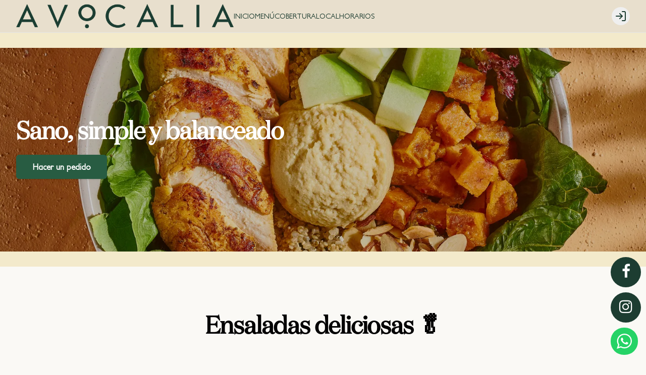

--- FILE ---
content_type: text/html; charset=utf-8
request_url: https://store.avocalia.com.co/
body_size: 60843
content:
<!DOCTYPE html><html lang="es-CO" dir="ltr"><head><meta charSet="utf-8"/><meta name="viewport" content="width=device-width, initial-scale=1, maximum-scale=1, minimum-scale=1"/><meta name="robots" content="index,follow"/><meta name="googlebot" content="index,follow"/><title>Home - Avocalia | Restaurante</title><link rel="canonical" href="https://store.avocalia.com.co/"/><meta name="description" content="Sano, simple y balanceado 🥗Bowls y ensaladas preparados al instante con los mejores ingredientes."/><meta property="og:title" content="Home - Avocalia | Restaurante"/><meta property="og:description" content="Sano, simple y balanceado 🥗Bowls y ensaladas preparados al instante con los mejores ingredientes."/><meta property="og:image" content="https://tofuu.getjusto.com/orioneat-prod/w2PfMycG4ZZKvcREK-Bowl%20Italia-compressed.jpg"/><link rel="shortcut icon" href="https://tofuu.getjusto.com/orioneat-prod/Ke2SZLgfgtwexqkvW-Avocalia_Simbolo_sin%20contenedor_positivo-01.png"/><meta property="og:url" content="https://store.avocalia.com.co/"/><meta property="og:type" content="website"/><meta property="og:site_name" content="Avocalia | Restaurante"/><meta property="og:locale" content="es_CO"/><link rel="stylesheet" href="https://webcdn.getjusto.com/assets/root-CE-OYdDW.css"/><link rel="preconnect" href="https://fonts.googleapis.com"/><link rel="preconnect" href="https://fonts.gstatic.com" crossorigin="anonymous"/><link rel="stylesheet" href="https://webcdn.getjusto.com/assets/index-D4WGu668.css"/></head><body class=""><style>
    
        
      @import url('https://tofuu.getjusto.com/orioneat-prod/DomaineDisplay-Regular.css');
    

      @import url('https://tofuu.getjusto.com/orioneat-prod/PetitaMedium.css');
    
        
    body {
      font-family: 'PetitaMedium.ttf', sans-serif;
      
    }

    .bodyFont {
      font-family: 'PetitaMedium.ttf', sans-serif;
      
    }
    
        
    .appTitle {
      font-family: 'DomaineDisplay-Regular.otf', sans-serif;
      
    }
    
        
    .appSubtitle {
      font-family: 'DomaineDisplay-Regular.otf', sans-serif;
      font-size: 35px;
      margin-bottom: 40px;
      font-weight: bold;
      text-align: center;
      
    }
    
      

		:root {
		--navbar: 40 36.9863% 85.6863%;
		--navbar-active: 157.5 35.5556% 17.6471%;
		--navbar-foreground: 157.5 35.5556% 17.6471%;

		--footer: 157.5 35.5556% 17.6471%;
		--footer-foreground: 40 36.9863% 85.6863%;

		--plain: 0 0% 100%;
		--plain-foreground: 0 0% 0%;

		--order-bar: 40 36.9863% 85.6863%;
		--order-bar-foreground: 157.5 35.5556% 17.6471%;

		--background: 48 33.3333% 97.0588%;
		--foreground: 0 0% 0%;
		--card: 0 0% 100%;
		--card-foreground: 0 0% 0%;
		--popover: 0 0% 100%;
		--popover-foreground: 0 0% 0%;
		--primary: 150 39.3939% 25.8824%;
		--primary-foreground: 0 0% 100%;
		--secondary: 0 0% 96.1%;
		--secondary-foreground: 0 0% 9%;
		--muted: 0 0% 96.1%;
		--muted-foreground: 0 0% 45.1%;
		--accent: 0 0% 96.1%;
		--accent-foreground: 0 0% 9%;
		--destructive: 0 84.2% 60.2%;
		--destructive-foreground: 0 0% 98%;
		--success: 142 76% 36%;
		--success-foreground: 0 0% 98%;
		--warning: 45 93% 47%;
		--warning-foreground: 0 0% 98%;
		--highlight: 40.9231 100% 61.7647%;
		--highlight-foreground: 0 0% 9%;
		--border: 0 0% 89.8%;
		--input: 0 0% 89.8%;
		--ring: 150 39.3939% 25.8824%;
		--chart-1: 12 76% 61%;
		--chart-2: 173 58% 39%;
		--chart-3: 197 37% 24%;
		--chart-4: 43 74% 66%;
		--chart-5: 27 87% 67%;
		--radius: 0.5rem;
	}
	.dark {
		--background: 48 33.3333% 97.0588%;
		--foreground: 0 0% 0%;
		--card: 0 0% 100%;
		--card-foreground: 0 0% 0%;
		--popover: 0 0% 3.9%;
		--popover-foreground: 0 0% 98%;
		--primary: 0 0% 98%;
		--primary-foreground: 0 0% 9%;
		--secondary: 0 0% 14.9%;
		--secondary-foreground: 0 0% 98%;
		--muted: 0 0% 14.9%;
		--muted-foreground: 0 0% 63.9%;
		--accent: 0 0% 14.9%;
		--accent-foreground: 0 0% 98%;
		--destructive: 0 62.8% 30.6%;
		--destructive-foreground: 0 0% 98%;
		--success: 142 76% 36%;
		--success-foreground: 0 0% 98%;
		--warning: 45 93% 47%;
		--warning-foreground: 0 0% 98%;
		--highlight: 40.9231 100% 61.7647%;
		--highlight-foreground: 0 0% 9%;
		--border: 0 0% 14.9%;
		--input: 0 0% 14.9%;
		--ring: 0 0% 83.1%;
		--chart-1: 220 70% 50%;
		--chart-2: 160 60% 45%;
		--chart-3: 30 80% 55%;
		--chart-4: 280 65% 60%;
		--chart-5: 340 75% 55%;
	}
		

	@media (max-width: 800px){
.navbarLogoImage {
    height: 20px;
}}
	</style><div data-vaul-drawer-wrapper=""><div class="flex bg-background min-h-screen w-full flex-col text-sm"><header id="header" class="headerContainer z-10 border-b bg-navbar text-navbar-foreground"><div class="max-w-7xl w-full mx-auto px-4 sm:px-6 lg:px-8 flex items-center gap-4 h-16"><nav class="hidden font-medium md:flex flex-row items-center gap-5 text-sm flex-1"><a class="flex-shrink-0 navbarLogoLink" data-discover="true" href="/"><img src="https://tofuu.getjusto.com/orioneat-local/resized2/ZvuTmSwXEzvDdD5v3-x-300.webp" srcSet="https://tofuu.getjusto.com/orioneat-local/resized2/gvyuNYwtw5pegnL2w-x-100.webp 100w, https://tofuu.getjusto.com/orioneat-local/resized2/ZvuTmSwXEzvDdD5v3-x-300.webp 300w, https://tofuu.getjusto.com/orioneat-local/resized2/sLrSzWSk8FFeJgXQJ-x-800.webp 800w, https://tofuu.getjusto.com/orioneat-local/resized2/FBRGBKkAGCo7vzDrp-x-1400.webp 1400w, https://tofuu.getjusto.com/orioneat-local/resized2/Y9hnopvzvDkomLXXs-x-2400.webp 2400w" alt="Logo de Avocalia - Foodology" class="h-12 navbarLogoImage"/></a><div class="navbarLinksContainer flex flex-row items-center gap-5 lg:gap-6"><a class="navbarLink transition-colors text-navbar-active" data-discover="true" href="/">INICIO</a><a class="navbarLink transition-colors" data-discover="true" href="/pedir">MENÚ</a><a class="navbarLink transition-colors" data-discover="true" href="/locales">COBERTURA</a><a class="navbarLink transition-colors" data-discover="true" href="/localbogota">LOCAL</a><a class="navbarLink transition-colors" data-discover="true" href="/horarios">HORARIOS</a></div></nav><button class="inline-flex items-center justify-center whitespace-nowrap rounded-md text-sm transition-colors focus-visible:outline-none focus-visible:ring-1 focus-visible:ring-ring disabled:pointer-events-none disabled:opacity-50 border border-input bg-transparent shadow-sm hover:bg-unsafe-black/5 h-9 w-9 shrink-0 md:hidden" type="button" id="radix-:R14ib5:" aria-haspopup="menu" aria-expanded="false" data-state="closed"><svg xmlns="http://www.w3.org/2000/svg" width="24" height="24" viewBox="0 0 24 24" fill="none" stroke="currentColor" stroke-width="2" stroke-linecap="round" stroke-linejoin="round" class="lucide lucide-menu h-5 w-5" aria-hidden="true"><path d="M4 5h16"></path><path d="M4 12h16"></path><path d="M4 19h16"></path></svg><span class="sr-only">Abrir menu de navegación</span></button><button class="inline-flex items-center justify-center whitespace-nowrap text-sm transition-colors focus-visible:outline-none focus-visible:ring-1 focus-visible:ring-ring disabled:pointer-events-none disabled:opacity-50 text-primary hover:text-primary/80 h-9 w-9 rounded-full md:hidden"><a data-discover="true" href="/pedir"><svg xmlns="http://www.w3.org/2000/svg" width="24" height="24" viewBox="0 0 24 24" fill="none" stroke="currentColor" stroke-width="2" stroke-linecap="round" stroke-linejoin="round" class="lucide lucide-shopping-bag h-6 w-6" aria-hidden="true"><path d="M16 10a4 4 0 0 1-8 0"></path><path d="M3.103 6.034h17.794"></path><path d="M3.4 5.467a2 2 0 0 0-.4 1.2V20a2 2 0 0 0 2 2h14a2 2 0 0 0 2-2V6.667a2 2 0 0 0-.4-1.2l-2-2.667A2 2 0 0 0 17 2H7a2 2 0 0 0-1.6.8z"></path></svg></a></button><div class="flex-1 flex justify-center md:hidden"><a class="navbarLogoLink" data-discover="true" href="/"><img src="https://tofuu.getjusto.com/orioneat-local/resized2/ZvuTmSwXEzvDdD5v3-x-300.webp" srcSet="https://tofuu.getjusto.com/orioneat-local/resized2/gvyuNYwtw5pegnL2w-x-100.webp 100w, https://tofuu.getjusto.com/orioneat-local/resized2/ZvuTmSwXEzvDdD5v3-x-300.webp 300w, https://tofuu.getjusto.com/orioneat-local/resized2/sLrSzWSk8FFeJgXQJ-x-800.webp 800w, https://tofuu.getjusto.com/orioneat-local/resized2/FBRGBKkAGCo7vzDrp-x-1400.webp 1400w, https://tofuu.getjusto.com/orioneat-local/resized2/Y9hnopvzvDkomLXXs-x-2400.webp 2400w" alt="Logo de Avocalia - Foodology" class="h-12 navbarLogoImage"/></a></div><div class="flex items-center gap-4 md:ml-auto md:gap-2 lg:gap-4"><div class="opacity-0 md:hidden"><button class="inline-flex items-center justify-center whitespace-nowrap rounded-md text-sm transition-colors focus-visible:outline-none focus-visible:ring-1 focus-visible:ring-ring disabled:pointer-events-none disabled:opacity-50 text-primary hover:text-primary/80 h-9 w-9" disabled=""><svg xmlns="http://www.w3.org/2000/svg" width="24" height="24" viewBox="0 0 24 24" fill="none" stroke="currentColor" stroke-width="2" stroke-linecap="round" stroke-linejoin="round" class="lucide lucide-shopping-bag h-6 w-6" aria-hidden="true"><path d="M16 10a4 4 0 0 1-8 0"></path><path d="M3.103 6.034h17.794"></path><path d="M3.4 5.467a2 2 0 0 0-.4 1.2V20a2 2 0 0 0 2 2h14a2 2 0 0 0 2-2V6.667a2 2 0 0 0-.4-1.2l-2-2.667A2 2 0 0 0 17 2H7a2 2 0 0 0-1.6.8z"></path></svg></button></div><button class="inline-flex items-center justify-center whitespace-nowrap text-sm transition-colors focus-visible:outline-none focus-visible:ring-1 focus-visible:ring-ring disabled:pointer-events-none disabled:opacity-50 bg-secondary text-secondary-foreground shadow-sm hover:bg-secondary/80 h-9 w-9 rounded-full"></button></div></div></header><main class="flex flex-1 flex-col"><!--$--><div class="ct-whiteSpace"><div style="height:30px;background-color:#f3eacb" class="w-full"></div></div><div class="ct-startOrdering"><div class="relative overflow-hidden webv3_startOrdering_container"><div class="absolute inset-0 z-0 webv3_startOrdering_imageContainer"><div class="relative overflow-hidden h-full w-full webv3_startOrdering_image"><div class="absolute inset-0"><img id=":Rl5ib5:" loading="lazy" src="https://tofuu.getjusto.com/orioneat-local/resized2/qoMPTsFjnsCE6PZHP-2400-x.webp" srcSet="https://tofuu.getjusto.com/orioneat-local/resized2/TEXQSxpdGjHDmnXgo-100-x.webp 67w, https://tofuu.getjusto.com/orioneat-local/resized2/ra7hzrrNXKWvMuWsS-300-x.webp 200w, https://tofuu.getjusto.com/orioneat-local/resized2/QYGgvH8xMZnswYPHD-800-x.webp 533w, https://tofuu.getjusto.com/orioneat-local/resized2/LH2G6ufavYnQufAvj-1400-x.webp 933w, https://tofuu.getjusto.com/orioneat-local/resized2/qoMPTsFjnsCE6PZHP-2400-x.webp 1600w" class="h-full w-full object-cover"/></div><div class="absolute inset-0 transition-opacity duration-300"><div style="display:inline-block;height:100%;width:100%;position:relative"><canvas style="position:absolute;top:0;bottom:0;left:0;right:0;width:100%;height:100%" height="32" width="32"></canvas></div></div></div></div><div class="bg-unsafe-black/20 absolute inset-0 z-10 webv3_startOrdering_imageBackdrop"></div><div class="max-w-7xl w-full mx-auto px-4 sm:px-6 lg:px-8 relative z-10 py-36 space-y-5 webv3_startOrdering_wordsContainer"><h1 class="text-4xl md:text-5xl font-bold tracking-tight text-left appTitle text-unsafe-white webv3_startOrdering_words" style="opacity:0"><span style="opacity:0">Sano,<!-- --> </span><span style="opacity:0">simple<!-- --> </span><span style="opacity:0">y<!-- --> </span><span style="opacity:0">balanceado<!-- --> </span></h1><div class="" style="opacity:0;transform:translateY(10px)"><a class="inline-flex items-center justify-center whitespace-nowrap transition-colors focus-visible:outline-none focus-visible:ring-1 focus-visible:ring-ring disabled:pointer-events-none disabled:opacity-50 bg-primary text-primary-foreground shadow hover:bg-primary/80 h-12 rounded-md px-8 text-base font-bold webv3_startOrdering_button" aria-label="Hacer un pedido" data-discover="true" href="/pedir">Hacer un pedido</a></div></div></div></div><div class="ct-whiteSpace"><div style="height:30px;background-color:#f3eacb" class="w-full"></div></div><div class="ct-productShowcase"><div class="max-w-7xl w-full mx-auto px-4 sm:px-6 lg:px-8"><section class="w-full py-8 md:py-16 lg:py-24"><h2 class="scroll-m-20 pb-2 first:mt-0 text-3xl font-bold tracking-tight sm:text-4xl md:text-5xl mb-6 md:mb-8 text-center appTitle">Ensaladas deliciosas 🥬</h2><div class="flex flex-wrap justify-center items-start gap-5"></div></section></div></div><div class="ct-productShowcase"><div class="max-w-7xl w-full mx-auto px-4 sm:px-6 lg:px-8"><section class="w-full py-8 md:py-16 lg:py-24"><h2 class="scroll-m-20 pb-2 first:mt-0 text-3xl font-bold tracking-tight sm:text-4xl md:text-5xl mb-6 md:mb-8 text-center appTitle">Los mejores Bowls 🥗</h2><div class="flex flex-wrap justify-center items-start gap-5"></div></section></div></div><div class="ct-gallery"><div class="max-w-7xl w-full mx-auto px-4 sm:px-6 lg:px-8 py-10 space-y-6 galleryContainer"><h2 class="scroll-m-20 pb-2 first:mt-0 text-3xl font-bold tracking-tight sm:text-4xl md:text-5xl mb-6 md:mb-8 text-center appTitle">Síguenos en Instagram</h2><div class="galleryGrid grid gap-5 lg:grid-cols-3"><a href="https://www.instagram.com/avocalia/" target="_blank" rel="noopener noreferrer" class="space-y-5 galleryGridItem flex flex-col"><div class="relative overflow-hidden rounded-lg galleryGridItemImage" style="aspect-ratio:4000 / 6000"><div class="absolute inset-0"><img id=":R4r5ib5:" loading="lazy" src="https://tofuu.getjusto.com/orioneat-local/resized2/mqkdmPp7SsfRDJCRh-800-x.webp" srcSet="https://tofuu.getjusto.com/orioneat-local/resized2/2nTfMhH2M533foNX6-100-x.webp 67w, https://tofuu.getjusto.com/orioneat-local/resized2/un7czqqfaqjrTDPQF-300-x.webp 200w, https://tofuu.getjusto.com/orioneat-local/resized2/mqkdmPp7SsfRDJCRh-800-x.webp 533w, https://tofuu.getjusto.com/orioneat-local/resized2/LvvNJTvy685A4ceRK-1400-x.webp 933w, https://tofuu.getjusto.com/orioneat-local/resized2/ahpWKBDPgWpyWHMC9-2400-x.webp 1600w" class="h-full w-full object-cover"/></div><div class="absolute inset-0 transition-opacity duration-300"><div style="display:inline-block;height:100%;width:100%;position:relative"><canvas style="position:absolute;top:0;bottom:0;left:0;right:0;width:100%;height:100%" height="32" width="32"></canvas></div></div></div></a><a href="https://www.instagram.com/avocalia/" target="_blank" rel="noopener noreferrer" class="space-y-5 galleryGridItem flex flex-col"><div class="relative overflow-hidden rounded-lg galleryGridItemImage" style="aspect-ratio:4000 / 6000"><div class="absolute inset-0"><img id=":R5b5ib5:" loading="lazy" src="https://tofuu.getjusto.com/orioneat-local/resized2/n86ftnG5HTeNb3EZh-800-x.webp" srcSet="https://tofuu.getjusto.com/orioneat-local/resized2/zXL2jJfBPdXmRd98B-100-x.webp 67w, https://tofuu.getjusto.com/orioneat-local/resized2/EJANvqAxpRaRJGLQs-300-x.webp 200w, https://tofuu.getjusto.com/orioneat-local/resized2/n86ftnG5HTeNb3EZh-800-x.webp 533w, https://tofuu.getjusto.com/orioneat-local/resized2/sGbhs3De7BjTzTgxq-1400-x.webp 933w, https://tofuu.getjusto.com/orioneat-local/resized2/Q3TxCyFovekKwSrAt-2400-x.webp 1600w" class="h-full w-full object-cover"/></div><div class="absolute inset-0 transition-opacity duration-300"><div style="display:inline-block;height:100%;width:100%;position:relative"><canvas style="position:absolute;top:0;bottom:0;left:0;right:0;width:100%;height:100%" height="32" width="32"></canvas></div></div></div></a><a href="https://www.instagram.com/avocalia/" target="_blank" rel="noopener noreferrer" class="space-y-5 galleryGridItem flex flex-col"><div class="relative overflow-hidden rounded-lg galleryGridItemImage" style="aspect-ratio:4000 / 6000"><div class="absolute inset-0"><img id=":R5r5ib5:" loading="lazy" src="https://tofuu.getjusto.com/orioneat-local/resized2/jsHAjgRx99TwZbgAw-800-x.webp" srcSet="https://tofuu.getjusto.com/orioneat-local/resized2/aMJqn9Kja4KLXyMkP-100-x.webp 67w, https://tofuu.getjusto.com/orioneat-local/resized2/LCqEJhjaZ4FwaDakD-300-x.webp 200w, https://tofuu.getjusto.com/orioneat-local/resized2/jsHAjgRx99TwZbgAw-800-x.webp 533w, https://tofuu.getjusto.com/orioneat-local/resized2/JTNNQ5Q8SemXz5aNf-1400-x.webp 933w, https://tofuu.getjusto.com/orioneat-local/resized2/F67ZBcKMNHcDmYKHo-2400-x.webp 1600w" class="h-full w-full object-cover"/></div><div class="absolute inset-0 transition-opacity duration-300"><div style="display:inline-block;height:100%;width:100%;position:relative"><canvas style="position:absolute;top:0;bottom:0;left:0;right:0;width:100%;height:100%" height="32" width="32"></canvas></div></div></div></a></div></div></div><div class="ct-custom"><div class="container mx-auto"><div><link
  rel="stylesheet"
  href="https://stackpath.bootstrapcdn.com/font-awesome/4.7.0/css/font-awesome.min.css"
/>
<a href="https://www.instagram.com/avocalia/" class="instagram" target="_blank">
  <i class="fa fa-instagram instagram-icon"></i
></a>
<a href="https://www.facebook.com/Avocalia-110513440343581/" class="facebook" target="_blank">
  <i class="fa fa-facebook facebook-icon"></i
></a></div><style>.instagram {
  position: fixed;
  width: 60px;
  height: 60px;
  bottom: 80px;
  right: 10px;
  background: #1d3d31;
  color: #fff;
  border-radius: 50px;
  text-align: center;
  font-size: 30px;
  z-index: 100;
}
.instagram-icon {
  margin-top: 13px;
}
.facebook {
  position: fixed;
  width: 60px;
  height: 60px;
  background: #1d3d31;
  color: #fff;
  bottom: 150px;
  right: 10px;
  border-radius: 50px;
  text-align: center;
  font-size: 30px;
  z-index: 100;
}
.facebook-icon {
  margin-top: 13px;
}</style></div></div><!--/$--></main><footer class="bg-footer text-footer-foreground"><div class="max-w-7xl w-full mx-auto px-4 sm:px-6 lg:px-8"><div class="grid sm:grid-cols-2 lg:grid-cols-4 gap-5 py-14"><div><img src="https://tofuu.getjusto.com/orioneat-local/resized2/f7hvfu87R8p6pTmww-300-x.webp" srcSet="https://tofuu.getjusto.com/orioneat-local/resized2/5eCasb8pk3uLaRfhA-100-x.webp 100w, https://tofuu.getjusto.com/orioneat-local/resized2/f7hvfu87R8p6pTmww-300-x.webp 300w, https://tofuu.getjusto.com/orioneat-local/resized2/aRqJttCDgp7yh6E9z-800-x.webp 800w, https://tofuu.getjusto.com/orioneat-local/resized2/XTyPcF6jsNra2JQTf-1400-x.webp 1400w, https://tofuu.getjusto.com/orioneat-local/resized2/TpWWLNnMZ4Rgd7JbX-1621-x.webp 2400w" alt="Footer logo" class="h-32 footer-logo" loading="lazy"/></div><div class="space-y-5"><h4 class="scroll-m-20 text-xl font-bold tracking-tight">Conócenos</h4><div class="space-y-2"><div><a class="" data-discover="true" href="/locales">Zona de Delivery</a></div><div><a href="https://tofuu.getjusto.com/buckets-prod%2FL33Kya3WzhGYE6aJG-T%C3%89RMINOS%20Y%20CONDICIONES%20DE%20USO%20Avocalia.docx.pdf" target="_blank" rel="noopener noreferrer" class="">Términos y Condiciones Avocalia</a></div><div><a class="" data-discover="true" href="/contacto">Contacto</a></div><div><a data-discover="true" href="/documentos-legales/termsAndConditions">Términos y condiciones</a></div><div><a data-discover="true" href="/documentos-legales/privacy">Política de privacidad</a></div></div></div><div class="space-y-5"><h4 class="scroll-m-20 text-xl font-bold tracking-tight">Redes sociales</h4><div class="space-y-2"><div><a target="_blank" href="https://www.instagram.com/avocalia/" rel="noreferrer">Instagram</a></div><div><a target="_blank" href="https://www.facebook.com/Avocalia-110513440343581/" rel="noreferrer">Facebook</a></div><div></div><div></div></div></div><div class="space-y-5"><h4 class="scroll-m-20 text-xl font-bold tracking-tight">Mi cuenta</h4><div class="space-y-2"><div><a class="" data-discover="true" href="/pedir">Pedir</a></div><div><button class="" type="button">Iniciar sesión</button></div></div></div></div><div class="flex justify-center pb-14"><a href="https://getjusto.com/" target="_blank" rel="noreferrer" class="inline-flex items-center justify-center space-x-2 text-sm"><span class="">Powered by </span><svg version="1.1" id="Capa_1" xmlns="http://www.w3.org/2000/svg" xmlns:xlink="http://www.w3.org/1999/xlink" x="0px" y="0px" viewBox="0 0 780.4 224.7" style="height:16px;fill:#e8dfcd" xml:space="preserve"><title>logos_justo</title><path class="st0" d="M311.6,171.3c-11.1,0-19.3-2.2-27-8c-2.2-1.6-2.7-4.8-1-7c0.2-0.3,0.4-0.5,0.6-0.7l8.4-7.8
	c1.7-1.6,4.4-1.8,6.3-0.4c3.1,2.3,6.7,3.8,12.6,3.8c11.7,0,19.3-6.5,19.3-19.7V61c0-3.1,2.5-5.6,5.6-5.6l0,0h12.7
	c3.1,0,5.6,2.5,5.6,5.6l0,0v71.6C354.9,157.9,334.4,171.3,311.6,171.3z"></path><path class="st0" d="M425.2,171.3c-25.2,0-45.2-16-45.2-40.4V60.7c0-2.9,2.3-5.3,5.3-5.3c0,0,0,0,0,0h13.4c2.9,0,5.3,2.4,5.3,5.3
	c0,0,0,0,0,0v69.5c0,13.2,8.3,21.2,21.2,21.2s21.4-7.9,21.4-21.2V60.7c0-2.9,2.4-5.3,5.3-5.3c0,0,0,0,0,0H465c2.9,0,5.3,2.4,5.3,5.3
	c0,0,0,0,0,0V131C470.3,155.3,450.3,171.3,425.2,171.3z"></path><path class="st0" d="M530.8,171.3c-17,0-30.3-3.1-41.7-12.5c-1.5-1.3-1.8-3.6-0.5-5.1c0.1-0.1,0.2-0.2,0.3-0.3l9.7-9.1
	c1.6-1.5,4.1-1.6,5.9-0.3c7.4,5.4,16.7,7.2,26.7,7.2c14.1,0,21.7-5,21.7-14.2c0-4-1.2-7.4-3.8-9.7c-2.4-2.1-5.2-3.2-10.9-4
	l-14.8-1.9c-10.5-1.5-18.3-4.5-23.8-9.5c-5.8-5.5-8.8-12.9-8.8-22.6c0-20.5,16.2-34.9,42.7-34.9c15.2,0,26.6,3.1,36.4,10.7
	c1.6,1.2,1.9,3.5,0.6,5.1c-0.1,0.2-0.3,0.3-0.4,0.4l-9.3,8.6c-1.6,1.5-4,1.6-5.8,0.3c-7.1-4.9-15.1-5.6-22.2-5.6
	c-12.8,0-19,6.6-19,14.5c-0.1,3.1,1.3,6.2,3.6,8.2c3.3,2.6,7.2,4.1,11.4,4.5l14.5,1.9c11.2,1.5,18.3,4.4,23.4,8.9
	c6.6,5.8,9.5,14.2,9.5,24.4C576.3,158.8,556.5,171.3,530.8,171.3z"></path><path class="st0" d="M645.8,75.4v90c0,2.7-2.2,4.9-4.9,4.9h-14.2c-2.7,0-4.9-2.2-4.9-4.9v-90h-27.1c-2.7,0-4.9-2.2-4.9-4.9V60.3
	c0-2.7,2.2-4.9,4.9-4.9h78.2c2.7,0,4.9,2.2,4.9,4.9v10.2c0,2.7-2.2,4.9-4.9,4.9H645.8z"></path><path class="st0" d="M768.1,158.8c-8.6,8.1-19.1,12.6-33.1,12.6c-14,0-24.6-4.5-33.2-12.6c-12.4-11.6-12.1-26-12.1-45.9
	s-0.3-34.2,12.1-45.9c8.6-8.1,19.3-12.6,33.2-12.6c13.9,0,24.5,4.5,33.1,12.6c12.4,11.6,12.2,26,12.2,45.9S780.5,147.1,768.1,158.8z
	M750.3,80.6c-3.4-3.7-8.8-6.1-15.3-6.1s-12.1,2.4-15.5,6.1c-4.7,4.8-5.8,10.2-5.8,32.3s1.2,27.4,5.8,32.3c3.4,3.7,9,6.1,15.5,6.1
	s11.9-2.4,15.3-6.1c4.7-4.8,6-10.2,6-32.3S755,85.4,750.3,80.6L750.3,80.6z"></path><path class="st0" d="M112.3,0C50.3,0,0,50.3,0,112.3s50.3,112.3,112.3,112.3s112.3-50.3,112.3-112.3S174.4,0,112.3,0L112.3,0z
    M112.3,23.4c38.8,0,72.1,23.3,86,56.4c3.5,8.3-0.5,17.9-8.8,21.4c-0.2,0.1-0.5,0.2-0.8,0.3c-50.1,18.5-105.1,18.2-155-0.8
	c-7.4-2.8-11.2-11.1-8.4-18.5c0-0.1,0-0.1,0.1-0.2C38.8,47.8,72.7,23.4,112.3,23.4L112.3,23.4z M112.3,200c-40,0-74-24.7-86.8-59.2
	c-2.6-7.1,4.4-14,11.8-11.7c48.8,15.2,101.2,15.2,150,0c7.4-2.4,14.4,4.6,11.8,11.7C186.4,175.3,152.3,200,112.3,200z"></path></svg></a></div></div></footer></div></div><script>((STORAGE_KEY, restoreKey) => {
    if (!window.history.state || !window.history.state.key) {
      let key = Math.random().toString(32).slice(2);
      window.history.replaceState({
        key
      }, "");
    }
    try {
      let positions = JSON.parse(sessionStorage.getItem(STORAGE_KEY) || "{}");
      let storedY = positions[restoreKey || window.history.state.key];
      if (typeof storedY === "number") {
        window.scrollTo(0, storedY);
      }
    } catch (error) {
      console.error(error);
      sessionStorage.removeItem(STORAGE_KEY);
    }
  })("positions", null)</script><link rel="modulepreload" href="https://webcdn.getjusto.com/assets/manifest-7215d93b.js"/><link rel="modulepreload" href="https://webcdn.getjusto.com/assets/entry.client-DUwRra1Y.js"/><link rel="modulepreload" href="https://webcdn.getjusto.com/assets/jsx-runtime-BGxL3LVy.js"/><link rel="modulepreload" href="https://webcdn.getjusto.com/assets/dayjs-CnnXJK5V.js"/><link rel="modulepreload" href="https://webcdn.getjusto.com/assets/module-_ASt7nc-.js"/><link rel="modulepreload" href="https://webcdn.getjusto.com/assets/index-CB_6DRz4.js"/><link rel="modulepreload" href="https://webcdn.getjusto.com/assets/env-D95wqRH_.js"/><link rel="modulepreload" href="https://webcdn.getjusto.com/assets/context-D6yqZfdz.js"/><link rel="modulepreload" href="https://webcdn.getjusto.com/assets/index-C79hopkV.js"/><link rel="modulepreload" href="https://webcdn.getjusto.com/assets/index-C9XV0VKi.js"/><link rel="modulepreload" href="https://webcdn.getjusto.com/assets/components-BKlI9FpI.js"/><link rel="modulepreload" href="https://webcdn.getjusto.com/assets/dayjs.min-C_B9Zj0p.js"/><link rel="modulepreload" href="https://webcdn.getjusto.com/assets/index-CylivXx-.js"/><link rel="modulepreload" href="https://webcdn.getjusto.com/assets/useTranslation-B_PywvDf.js"/><link rel="modulepreload" href="https://webcdn.getjusto.com/assets/hooks-Cq1ebaKF.js"/><link rel="modulepreload" href="https://webcdn.getjusto.com/assets/clock-BVLj4fk_.js"/><link rel="modulepreload" href="https://webcdn.getjusto.com/assets/createLucideIcon-CJRyChUN.js"/><link rel="modulepreload" href="https://webcdn.getjusto.com/assets/useWebsite-D5_4HOaP.js"/><link rel="modulepreload" href="https://webcdn.getjusto.com/assets/useWebviewAppLayout-DfV9A_mD.js"/><link rel="modulepreload" href="https://webcdn.getjusto.com/assets/utils-mMyIM9tf.js"/><link rel="modulepreload" href="https://webcdn.getjusto.com/assets/index-Vm3X73Eo.js"/><link rel="modulepreload" href="https://webcdn.getjusto.com/assets/Provider-COlB8xVP.js"/><link rel="modulepreload" href="https://webcdn.getjusto.com/assets/ClientOnly-CSg-f5Nd.js"/><link rel="modulepreload" href="https://webcdn.getjusto.com/assets/orionjs-react-autoform.es-DjuOyEyQ.js"/><link rel="modulepreload" href="https://webcdn.getjusto.com/assets/apollo-hooks.es-DchY2mJ7.js"/><link rel="modulepreload" href="https://webcdn.getjusto.com/assets/isJustoApp-D3H0Krh3.js"/><link rel="modulepreload" href="https://webcdn.getjusto.com/assets/getDeviceId-BZdDOqgR.js"/><link rel="modulepreload" href="https://webcdn.getjusto.com/assets/uniqueId-C16gDkxQ.js"/><link rel="modulepreload" href="https://webcdn.getjusto.com/assets/parser-BAmixZbL.js"/><link rel="modulepreload" href="https://webcdn.getjusto.com/assets/services-DMVl2gpG.js"/><link rel="modulepreload" href="https://webcdn.getjusto.com/assets/index-BJLV6hUK.js"/><link rel="modulepreload" href="https://webcdn.getjusto.com/assets/index-C2b3D_I0.js"/><link rel="modulepreload" href="https://webcdn.getjusto.com/assets/tooltip-CsWPUeqn.js"/><link rel="modulepreload" href="https://webcdn.getjusto.com/assets/useRootPathPrefix-BYcUT3r-.js"/><link rel="modulepreload" href="https://webcdn.getjusto.com/assets/index-BXdhyfAR.js"/><link rel="modulepreload" href="https://webcdn.getjusto.com/assets/round-4ElTlXrF.js"/><link rel="modulepreload" href="https://webcdn.getjusto.com/assets/useHydrated-DGqRnkd3.js"/><link rel="modulepreload" href="https://webcdn.getjusto.com/assets/tslib.es6-UxhbU4d0.js"/><link rel="modulepreload" href="https://webcdn.getjusto.com/assets/JustoAppContext-BFFAxgZU.js"/><link rel="modulepreload" href="https://webcdn.getjusto.com/assets/react-error-boundary.esm-Bqh86cdX.js"/><link rel="modulepreload" href="https://webcdn.getjusto.com/assets/index-DHFyEi_E.js"/><link rel="modulepreload" href="https://webcdn.getjusto.com/assets/WebsiteNotFound-BydeIByx.js"/><link rel="modulepreload" href="https://webcdn.getjusto.com/assets/Context-Qdmf4kMp.js"/><link rel="modulepreload" href="https://webcdn.getjusto.com/assets/useSearchParams-CbyD4aAr.js"/><link rel="modulepreload" href="https://webcdn.getjusto.com/assets/useStateWithTransition-DAt2Mny5.js"/><link rel="modulepreload" href="https://webcdn.getjusto.com/assets/isNil-D1V8NmU_.js"/><link rel="modulepreload" href="https://webcdn.getjusto.com/assets/clsx-B-dksMZM.js"/><link rel="modulepreload" href="https://webcdn.getjusto.com/assets/index-Cuxc9GJQ.js"/><link rel="modulepreload" href="https://webcdn.getjusto.com/assets/index-DAc6a2Lu.js"/><link rel="modulepreload" href="https://webcdn.getjusto.com/assets/Container-Cn3YuP-m.js"/><link rel="modulepreload" href="https://webcdn.getjusto.com/assets/index-BqzZ4Mzv.js"/><link rel="modulepreload" href="https://webcdn.getjusto.com/assets/index-DSvQ2-a6.js"/><link rel="modulepreload" href="https://webcdn.getjusto.com/assets/locales-BYfpgGDl.js"/><link rel="modulepreload" href="https://webcdn.getjusto.com/assets/index-DNP7WF6s.js"/><link rel="modulepreload" href="https://webcdn.getjusto.com/assets/max-yFmL8oKS.js"/><link rel="modulepreload" href="https://webcdn.getjusto.com/assets/identity-CwXImgea.js"/><link rel="modulepreload" href="https://webcdn.getjusto.com/assets/useLogoutButKeepPrefs.main-D-ko4Jmp.js"/><link rel="modulepreload" href="https://webcdn.getjusto.com/assets/gql-BxPlgMHm.js"/><link rel="modulepreload" href="https://webcdn.getjusto.com/assets/loginViaAuth-CptIeOm-.js"/><link rel="modulepreload" href="https://webcdn.getjusto.com/assets/button-B8yYnM5X.js"/><link rel="modulepreload" href="https://webcdn.getjusto.com/assets/index-Bt5S1wHf.js"/><link rel="modulepreload" href="https://webcdn.getjusto.com/assets/index-7UdPD0wL.js"/><link rel="modulepreload" href="https://webcdn.getjusto.com/assets/dropdown-menu-gojWNxJ5.js"/><link rel="modulepreload" href="https://webcdn.getjusto.com/assets/index-BXYPN7ZT.js"/><link rel="modulepreload" href="https://webcdn.getjusto.com/assets/index-OSd-LM-8.js"/><link rel="modulepreload" href="https://webcdn.getjusto.com/assets/useWidth-CHGxZBvf.js"/><link rel="modulepreload" href="https://webcdn.getjusto.com/assets/react-icons.esm-Bpemq4sQ.js"/><link rel="modulepreload" href="https://webcdn.getjusto.com/assets/Context-5x8jL87_.js"/><link rel="modulepreload" href="https://webcdn.getjusto.com/assets/index-DXpIcoUA.js"/><link rel="modulepreload" href="https://webcdn.getjusto.com/assets/index-DVIj_PrO.js"/><link rel="modulepreload" href="https://webcdn.getjusto.com/assets/omit-BMCgm_3J.js"/><link rel="modulepreload" href="https://webcdn.getjusto.com/assets/index-B7S20zKg.js"/><link rel="modulepreload" href="https://webcdn.getjusto.com/assets/useOnSignTermsAutomatically.main-Dz7l8adB.js"/><link rel="modulepreload" href="https://webcdn.getjusto.com/assets/useOnCreateSession.main-DEAGeYGD.js"/><link rel="modulepreload" href="https://webcdn.getjusto.com/assets/shopping-bag-wYSjo0X5.js"/><link rel="modulepreload" href="https://webcdn.getjusto.com/assets/index-8jzCSC_J.js"/><link rel="modulepreload" href="https://webcdn.getjusto.com/assets/useFilteredProducts-C51sjzvY.js"/><link rel="modulepreload" href="https://webcdn.getjusto.com/assets/index-Cgy0n6YD.js"/><link rel="modulepreload" href="https://webcdn.getjusto.com/assets/command-PBl-XsuC.js"/><link rel="modulepreload" href="https://webcdn.getjusto.com/assets/useFetchDataFromWebdataCDN-Bo1P2zaB.js"/><link rel="modulepreload" href="https://webcdn.getjusto.com/assets/useDebouncedValue-CvTV0Rq1.js"/><link rel="modulepreload" href="https://webcdn.getjusto.com/assets/isEqual-BJVral5l.js"/><link rel="modulepreload" href="https://webcdn.getjusto.com/assets/_baseIsEqual-BVRyq5MB.js"/><link rel="modulepreload" href="https://webcdn.getjusto.com/assets/_hasPath-CQGW-xFW.js"/><link rel="modulepreload" href="https://webcdn.getjusto.com/assets/useNoNilValue-DY0yHDzH.js"/><link rel="modulepreload" href="https://webcdn.getjusto.com/assets/TimeButtonLabel-C7s9bS9l.js"/><link rel="modulepreload" href="https://webcdn.getjusto.com/assets/skeleton-jaTN8ZDn.js"/><link rel="modulepreload" href="https://webcdn.getjusto.com/assets/map-pin-DSU0xLot.js"/><link rel="modulepreload" href="https://webcdn.getjusto.com/assets/index-D21nDLQT.js"/><link rel="modulepreload" href="https://webcdn.getjusto.com/assets/index-CEgDMpIQ.js"/><link rel="modulepreload" href="https://webcdn.getjusto.com/assets/index-fDyOVsqo.js"/><link rel="modulepreload" href="https://webcdn.getjusto.com/assets/get-nGfD9vTK.js"/><link rel="modulepreload" href="https://webcdn.getjusto.com/assets/range-Dxao-vnH.js"/><link rel="modulepreload" href="https://webcdn.getjusto.com/assets/_isIterateeCall-BCl2iz9a.js"/><link rel="modulepreload" href="https://webcdn.getjusto.com/assets/root-Cxz-o13f.js"/><link rel="modulepreload" href="https://webcdn.getjusto.com/assets/index-BI9-P0Ud.js"/><link rel="modulepreload" href="https://webcdn.getjusto.com/assets/DeliveryType-BFnVq21V.js"/><link rel="modulepreload" href="https://webcdn.getjusto.com/assets/index-CayCRi49.js"/><link rel="modulepreload" href="https://webcdn.getjusto.com/assets/index-D_F8BIc_.js"/><link rel="modulepreload" href="https://webcdn.getjusto.com/assets/useScript-CgCBBlXK.js"/><link rel="modulepreload" href="https://webcdn.getjusto.com/assets/index-BKNjMPK8.js"/><link rel="modulepreload" href="https://webcdn.getjusto.com/assets/tree-view-C3Ms6Q_9.js"/><link rel="modulepreload" href="https://webcdn.getjusto.com/assets/AddressButton-BpuIRKuW.js"/><link rel="modulepreload" href="https://webcdn.getjusto.com/assets/TimeButton-CAo9TWFi.js"/><link rel="modulepreload" href="https://webcdn.getjusto.com/assets/ConfigDelivery-D4Wr-dfb.js"/><link rel="modulepreload" href="https://webcdn.getjusto.com/assets/index-woqMJpuc.js"/><link rel="modulepreload" href="https://webcdn.getjusto.com/assets/circle-check-BdmvHBGf.js"/><link rel="modulepreload" href="https://webcdn.getjusto.com/assets/popover-CGaDcEsm.js"/><link rel="modulepreload" href="https://webcdn.getjusto.com/assets/sleep-BvINh1mj.js"/><link rel="modulepreload" href="https://webcdn.getjusto.com/assets/index-Dn_RHPY1.js"/><link rel="modulepreload" href="https://webcdn.getjusto.com/assets/useComponentWidth-Crkx0ZSU.js"/><link rel="modulepreload" href="https://webcdn.getjusto.com/assets/input-DCrp_ykE.js"/><link rel="modulepreload" href="https://webcdn.getjusto.com/assets/index-BFQuIHSE.js"/><link rel="modulepreload" href="https://webcdn.getjusto.com/assets/index-DVO0aOze.js"/><link rel="modulepreload" href="https://webcdn.getjusto.com/assets/index-DwimGcRy.js"/><link rel="modulepreload" href="https://webcdn.getjusto.com/assets/index-Cx7ma53u.js"/><link rel="modulepreload" href="https://webcdn.getjusto.com/assets/index-D8PKkuUn.js"/><link rel="modulepreload" href="https://webcdn.getjusto.com/assets/index-BMAUnNzs.js"/><link rel="modulepreload" href="https://webcdn.getjusto.com/assets/route-BFdoAIcU.js"/><link rel="modulepreload" href="https://webcdn.getjusto.com/assets/index-CWk2-zyW.js"/><link rel="modulepreload" href="https://webcdn.getjusto.com/assets/badge-DAjfRXK0.js"/><link rel="modulepreload" href="https://webcdn.getjusto.com/assets/card-DshXsK29.js"/><link rel="modulepreload" href="https://webcdn.getjusto.com/assets/accordion-vufg_bhH.js"/><link rel="modulepreload" href="https://webcdn.getjusto.com/assets/index-oqbo2rG8.js"/><link rel="modulepreload" href="https://webcdn.getjusto.com/assets/useActiveCategory-C57-YS0H.js"/><link rel="modulepreload" href="https://webcdn.getjusto.com/assets/_baseIteratee-DupO_rSb.js"/><link rel="modulepreload" href="https://webcdn.getjusto.com/assets/index-Bj-gg08b.js"/><link rel="modulepreload" href="https://webcdn.getjusto.com/assets/check-Bd5riduW.js"/><link rel="modulepreload" href="https://webcdn.getjusto.com/assets/index-LtPTipGm.js"/><link rel="modulepreload" href="https://webcdn.getjusto.com/assets/index-CMbpkLZk.js"/><link rel="modulepreload" href="https://webcdn.getjusto.com/assets/index-DVs-EhNf.js"/><link rel="modulepreload" href="https://webcdn.getjusto.com/assets/index-BZV3mDL_.js"/><link rel="modulepreload" href="https://webcdn.getjusto.com/assets/ProductImage-VgKHd3Q7.js"/><link rel="modulepreload" href="https://webcdn.getjusto.com/assets/carousel-JfyaoM8c.js"/><link rel="modulepreload" href="https://webcdn.getjusto.com/assets/coordinatesDistance-Q1p1zoOx.js"/><link rel="modulepreload" href="https://webcdn.getjusto.com/assets/isMobile-7q270MqN.js"/><link rel="modulepreload" href="https://webcdn.getjusto.com/assets/seoMetaTags-BhZIcw6N.js"/><link rel="modulepreload" href="https://webcdn.getjusto.com/assets/home-LbkQr664.js"/><script>window.__remixContext = {"basename":"/","future":{"v3_fetcherPersist":true,"v3_relativeSplatPath":true,"v3_throwAbortReason":true,"v3_routeConfig":false,"v3_singleFetch":false,"v3_lazyRouteDiscovery":false,"unstable_optimizeDeps":false},"isSpaMode":false,"state":{"loaderData":{"root":{"websiteId":"rJjBFGCnwFWNwFMWh","isJustoApp":false,"cacheId":"JQpgmMruMp","website":{"_id":"rJjBFGCnwFWNwFMWh","baseURL":"https://store.avocalia.com.co","timezone":"America/Bogota","name":"Avocalia - Foodology","bagCost":0,"isMultiBrand":null,"bagsPerUnit":0.5,"applyPlasticBagTax":null,"terms":{"termsAndConditions":{"termType":"termsAndConditions","countryCode":"CO","locale":"es","websiteId":"rJjBFGCnwFWNwFMWh","latestVersion":"410a32ce779a57b4db172d233089bc4e7ecf7ace326b6e320ebc547cfd0eb34b","optional":false,"content":"\u003chtml\u003e\n\n\u003chead\u003e\n  \u003cmeta content=\"text/html; charset=UTF-8\" http-equiv=\"content-type\"\u003e\n  \u003cstyle type=\"text/css\"\u003e\n    @import url(https://themes.googleusercontent.com/fonts/css?kit=Lx1xfUTR4qFjwg0Z_pb902yWOW57Glq29V3__n4AGA7eUTbR4W0XOgE2iH4kL8Gh);\n\n    .WxSdvfMO ol.lst-kix_list_7-0 {\n      list-style-type: none\n    }\n\n    .WxSdvfMO .lst-kix_list_21-8\u003eli {\n      counter-increment: lst-ctn-kix_list_21-8\n    }\n\n    .WxSdvfMO ol.lst-kix_list_9-0.start {\n      counter-reset: lst-ctn-kix_list_9-0 0\n    }\n\n    .WxSdvfMO ol.lst-kix_list_13-4.start {\n      counter-reset: lst-ctn-kix_list_13-4 0\n    }\n\n    .WxSdvfMO .lst-kix_list_13-0\u003eli {\n      counter-increment: lst-ctn-kix_list_13-0\n    }\n\n    .WxSdvfMO ol.lst-kix_list_20-2.start {\n      counter-reset: lst-ctn-kix_list_20-2 0\n    }\n\n    .WxSdvfMO .lst-kix_list_5-0\u003eli {\n      counter-increment: lst-ctn-kix_list_5-0\n    }\n\n    .WxSdvfMO ol.lst-kix_list_7-5 {\n      list-style-type: none\n    }\n\n    .WxSdvfMO ol.lst-kix_list_7-6 {\n      list-style-type: none\n    }\n\n    .WxSdvfMO ol.lst-kix_list_7-7 {\n      list-style-type: none\n    }\n\n    .WxSdvfMO ol.lst-kix_list_7-8 {\n      list-style-type: none\n    }\n\n    .WxSdvfMO ol.lst-kix_list_7-1 {\n      list-style-type: none\n    }\n\n    .WxSdvfMO ol.lst-kix_list_7-2 {\n      list-style-type: none\n    }\n\n    .WxSdvfMO ol.lst-kix_list_7-3 {\n      list-style-type: none\n    }\n\n    .WxSdvfMO ol.lst-kix_list_7-4 {\n      list-style-type: none\n    }\n\n    .WxSdvfMO ol.lst-kix_list_23-2.start {\n      counter-reset: lst-ctn-kix_list_23-2 0\n    }\n\n    .WxSdvfMO ol.lst-kix_list_5-3.start {\n      counter-reset: lst-ctn-kix_list_5-3 0\n    }\n\n    .WxSdvfMO ol.lst-kix_list_17-1.start {\n      counter-reset: lst-ctn-kix_list_17-1 0\n    }\n\n    .WxSdvfMO .lst-kix_list_18-8\u003eli {\n      counter-increment: lst-ctn-kix_list_18-8\n    }\n\n    .WxSdvfMO ol.lst-kix_list_8-8.start {\n      counter-reset: lst-ctn-kix_list_8-8 0\n    }\n\n    .WxSdvfMO .lst-kix_list_7-2\u003eli {\n      counter-increment: lst-ctn-kix_list_7-2\n    }\n\n    .WxSdvfMO ol.lst-kix_list_16-5 {\n      list-style-type: none\n    }\n\n    .WxSdvfMO .lst-kix_list_1-4\u003eli {\n      counter-increment: lst-ctn-kix_list_1-4\n    }\n\n    .WxSdvfMO ol.lst-kix_list_16-6 {\n      list-style-type: none\n    }\n\n    .WxSdvfMO ol.lst-kix_list_16-7 {\n      list-style-type: none\n    }\n\n    .WxSdvfMO ol.lst-kix_list_1-6.start {\n      counter-reset: lst-ctn-kix_list_1-6 0\n    }\n\n    .WxSdvfMO ol.lst-kix_list_16-8 {\n      list-style-type: none\n    }\n\n    .WxSdvfMO ol.lst-kix_list_9-5.start {\n      counter-reset: lst-ctn-kix_list_9-5 0\n    }\n\n    .WxSdvfMO ol.lst-kix_list_16-1 {\n      list-style-type: none\n    }\n\n    .WxSdvfMO ol.lst-kix_list_16-2 {\n      list-style-type: none\n    }\n\n    .WxSdvfMO ol.lst-kix_list_16-3 {\n      list-style-type: none\n    }\n\n    .WxSdvfMO ol.lst-kix_list_16-4 {\n      list-style-type: none\n    }\n\n    .WxSdvfMO ol.lst-kix_list_16-0 {\n      list-style-type: none\n    }\n\n    .WxSdvfMO ol.lst-kix_list_20-7.start {\n      counter-reset: lst-ctn-kix_list_20-7 0\n    }\n\n    .WxSdvfMO .lst-kix_list_9-4\u003eli {\n      counter-increment: lst-ctn-kix_list_9-4\n    }\n\n    .WxSdvfMO ol.lst-kix_list_16-4.start {\n      counter-reset: lst-ctn-kix_list_16-4 0\n    }\n\n    .WxSdvfMO ol.lst-kix_list_14-1.start {\n      counter-reset: lst-ctn-kix_list_14-1 0\n    }\n\n    .WxSdvfMO .lst-kix_list_23-6\u003eli:before {\n      content: \"\" counter(lst-ctn-kix_list_23-6, decimal) \". \";\n      color: #000000;\n      font-weight: 700;\n      text-decoration: none;\n      vertical-align: baseline;\n      font-size: 11pt;\n      font-family: \"Arial\";\n      font-style: normal;\n    }\n\n    .WxSdvfMO .lst-kix_list_6-5\u003eli {\n      counter-increment: lst-ctn-kix_list_6-5\n    }\n\n    .WxSdvfMO .lst-kix_list_23-3\u003eli:before {\n      content: \"\" counter(lst-ctn-kix_list_23-3, decimal) \". \";\n      color: #000000;\n      font-weight: 700;\n      text-decoration: none;\n      vertical-align: baseline;\n      font-size: 11pt;\n      font-family: \"Arial\";\n      font-style: normal;\n    }\n\n    .WxSdvfMO .lst-kix_list_23-7\u003eli:before {\n      content: \"\" counter(lst-ctn-kix_list_23-7, lower-latin) \". \"\n    }\n\n    .WxSdvfMO .lst-kix_list_23-2\u003eli:before {\n      content: \"\" counter(lst-ctn-kix_list_23-2, lower-roman) \". \"\n    }\n\n    .WxSdvfMO ol.lst-kix_list_23-7.start {\n      counter-reset: lst-ctn-kix_list_23-7 0\n    }\n\n    .WxSdvfMO .lst-kix_list_23-0\u003eli:before {\n      content: \"(\" counter(lst-ctn-kix_list_23-0, lower-latin) \") \"\n    }\n\n    .WxSdvfMO .lst-kix_list_23-8\u003eli:before {\n      content: \"\" counter(lst-ctn-kix_list_23-8, lower-roman) \". \"\n    }\n\n    .WxSdvfMO .lst-kix_list_3-6\u003eli {\n      counter-increment: lst-ctn-kix_list_3-6\n    }\n\n    .WxSdvfMO .lst-kix_list_23-1\u003eli:before {\n      content: \"\" counter(lst-ctn-kix_list_23-1, lower-latin) \". \"\n    }\n\n    .WxSdvfMO .lst-kix_list_23-4\u003eli:before {\n      content: \"\" counter(lst-ctn-kix_list_23-4, lower-latin) \". \"\n    }\n\n    .WxSdvfMO .lst-kix_list_23-5\u003eli:before {\n      content: \"\" counter(lst-ctn-kix_list_23-5, lower-roman) \". \"\n    }\n\n    .WxSdvfMO .lst-kix_list_22-2\u003eli:before {\n      content: \"\" counter(lst-ctn-kix_list_22-2, lower-roman) \". \"\n    }\n\n    .WxSdvfMO .lst-kix_list_22-6\u003eli:before {\n      content: \"\" counter(lst-ctn-kix_list_22-6, decimal) \". \";\n      color: #000000;\n      font-weight: 700;\n      text-decoration: none;\n      vertical-align: baseline;\n      font-size: 11pt;\n      font-family: \"Arial\";\n      font-style: normal;\n    }\n\n    .WxSdvfMO .lst-kix_list_8-6\u003eli {\n      counter-increment: lst-ctn-kix_list_8-6\n    }\n\n    .WxSdvfMO .lst-kix_list_22-0\u003eli:before {\n      content: \"\" counter(lst-ctn-kix_list_22-0, upper-latin) \") \"\n    }\n\n    .WxSdvfMO .lst-kix_list_22-8\u003eli:before {\n      content: \"\" counter(lst-ctn-kix_list_22-8, lower-roman) \". \"\n    }\n\n    .WxSdvfMO ol.lst-kix_list_9-7 {\n      list-style-type: none\n    }\n\n    .WxSdvfMO ol.lst-kix_list_9-8 {\n      list-style-type: none\n    }\n\n    .WxSdvfMO ol.lst-kix_list_22-5.start {\n      counter-reset: lst-ctn-kix_list_22-5 0\n    }\n\n    .WxSdvfMO ol.lst-kix_list_3-0.start {\n      counter-reset: lst-ctn-kix_list_3-0 0\n    }\n\n    .WxSdvfMO ol.lst-kix_list_9-3 {\n      list-style-type: none\n    }\n\n    .WxSdvfMO ol.lst-kix_list_9-4 {\n      list-style-type: none\n    }\n\n    .WxSdvfMO .lst-kix_list_5-7\u003eli {\n      counter-increment: lst-ctn-kix_list_5-7\n    }\n\n    .WxSdvfMO ol.lst-kix_list_9-5 {\n      list-style-type: none\n    }\n\n    .WxSdvfMO ol.lst-kix_list_9-6 {\n      list-style-type: none\n    }\n\n    .WxSdvfMO ol.lst-kix_list_9-0 {\n      list-style-type: none\n    }\n\n    .WxSdvfMO ol.lst-kix_list_9-1 {\n      list-style-type: none\n    }\n\n    .WxSdvfMO ol.lst-kix_list_9-2 {\n      list-style-type: none\n    }\n\n    .WxSdvfMO .lst-kix_list_22-4\u003eli:before {\n      content: \"\" counter(lst-ctn-kix_list_22-4, lower-latin) \". \"\n    }\n\n    .WxSdvfMO .lst-kix_list_3-5\u003eli {\n      counter-increment: lst-ctn-kix_list_3-5\n    }\n\n    .WxSdvfMO ol.lst-kix_list_1-1.start {\n      counter-reset: lst-ctn-kix_list_1-1 0\n    }\n\n    .WxSdvfMO ol.lst-kix_list_18-3.start {\n      counter-reset: lst-ctn-kix_list_18-3 0\n    }\n\n    .WxSdvfMO ol.lst-kix_list_18-7 {\n      list-style-type: none\n    }\n\n    .WxSdvfMO ol.lst-kix_list_18-8 {\n      list-style-type: none\n    }\n\n    .WxSdvfMO ol.lst-kix_list_18-3 {\n      list-style-type: none\n    }\n\n    .WxSdvfMO ol.lst-kix_list_18-4 {\n      list-style-type: none\n    }\n\n    .WxSdvfMO .lst-kix_list_6-4\u003eli {\n      counter-increment: lst-ctn-kix_list_6-4\n    }\n\n    .WxSdvfMO ol.lst-kix_list_18-5 {\n      list-style-type: none\n    }\n\n    .WxSdvfMO ol.lst-kix_list_18-6 {\n      list-style-type: none\n    }\n\n    .WxSdvfMO ol.lst-kix_list_18-0 {\n      list-style-type: none\n    }\n\n    .WxSdvfMO ol.lst-kix_list_18-1 {\n      list-style-type: none\n    }\n\n    .WxSdvfMO .lst-kix_list_9-3\u003eli {\n      counter-increment: lst-ctn-kix_list_9-3\n    }\n\n    .WxSdvfMO ol.lst-kix_list_18-2 {\n      list-style-type: none\n    }\n\n    .WxSdvfMO ol.lst-kix_list_15-2.start {\n      counter-reset: lst-ctn-kix_list_15-2 0\n    }\n\n    .WxSdvfMO ol.lst-kix_list_7-6.start {\n      counter-reset: lst-ctn-kix_list_7-6 0\n    }\n\n    .WxSdvfMO ol.lst-kix_list_15-3.start {\n      counter-reset: lst-ctn-kix_list_15-3 0\n    }\n\n    .WxSdvfMO ol.lst-kix_list_5-8.start {\n      counter-reset: lst-ctn-kix_list_5-8 0\n    }\n\n    .WxSdvfMO .lst-kix_list_1-3\u003eli {\n      counter-increment: lst-ctn-kix_list_1-3\n    }\n\n    .WxSdvfMO ol.lst-kix_list_12-2.start {\n      counter-reset: lst-ctn-kix_list_12-2 0\n    }\n\n    .WxSdvfMO ol.lst-kix_list_6-0.start {\n      counter-reset: lst-ctn-kix_list_6-0 0\n    }\n\n    .WxSdvfMO ol.lst-kix_list_3-1 {\n      list-style-type: none\n    }\n\n    .WxSdvfMO ol.lst-kix_list_3-2 {\n      list-style-type: none\n    }\n\n    .WxSdvfMO ol.lst-kix_list_3-3 {\n      list-style-type: none\n    }\n\n    .WxSdvfMO ol.lst-kix_list_3-4.start {\n      counter-reset: lst-ctn-kix_list_3-4 0\n    }\n\n    .WxSdvfMO .lst-kix_list_5-1\u003eli {\n      counter-increment: lst-ctn-kix_list_5-1\n    }\n\n    .WxSdvfMO ol.lst-kix_list_3-4 {\n      list-style-type: none\n    }\n\n    .WxSdvfMO ol.lst-kix_list_19-0.start {\n      counter-reset: lst-ctn-kix_list_19-0 0\n    }\n\n    .WxSdvfMO ol.lst-kix_list_21-3.start {\n      counter-reset: lst-ctn-kix_list_21-3 0\n    }\n\n    .WxSdvfMO ol.lst-kix_list_3-0 {\n      list-style-type: none\n    }\n\n    .WxSdvfMO .lst-kix_list_7-1\u003eli {\n      counter-increment: lst-ctn-kix_list_7-1\n    }\n\n    .WxSdvfMO .lst-kix_list_21-8\u003eli:before {\n      content: \"\" counter(lst-ctn-kix_list_21-8, lower-roman) \". \"\n    }\n\n    .WxSdvfMO .lst-kix_list_16-0\u003eli {\n      counter-increment: lst-ctn-kix_list_16-0\n    }\n\n    .WxSdvfMO .lst-kix_list_8-0\u003eli {\n      counter-increment: lst-ctn-kix_list_8-0\n    }\n\n    .WxSdvfMO ol.lst-kix_list_18-2.start {\n      counter-reset: lst-ctn-kix_list_18-2 0\n    }\n\n    .WxSdvfMO ol.lst-kix_list_3-5 {\n      list-style-type: none\n    }\n\n    .WxSdvfMO ol.lst-kix_list_3-6 {\n      list-style-type: none\n    }\n\n    .WxSdvfMO ol.lst-kix_list_3-7 {\n      list-style-type: none\n    }\n\n    .WxSdvfMO ol.lst-kix_list_3-8 {\n      list-style-type: none\n    }\n\n    .WxSdvfMO .lst-kix_list_21-0\u003eli:before {\n      content: \"(\" counter(lst-ctn-kix_list_21-0, lower-latin) \") \"\n    }\n\n    .WxSdvfMO .lst-kix_list_13-1\u003eli {\n      counter-increment: lst-ctn-kix_list_13-1\n    }\n\n    .WxSdvfMO .lst-kix_list_21-1\u003eli:before {\n      content: \"\" counter(lst-ctn-kix_list_21-1, lower-latin) \". \"\n    }\n\n    .WxSdvfMO ol.lst-kix_list_15-8.start {\n      counter-reset: lst-ctn-kix_list_15-8 0\n    }\n\n    .WxSdvfMO .lst-kix_list_21-5\u003eli:before {\n      content: \"\" counter(lst-ctn-kix_list_21-5, lower-roman) \". \"\n    }\n\n    .WxSdvfMO .lst-kix_list_21-4\u003eli:before {\n      content: \"\" counter(lst-ctn-kix_list_21-4, lower-latin) \". \"\n    }\n\n    .WxSdvfMO ol.lst-kix_list_7-2.start {\n      counter-reset: lst-ctn-kix_list_7-2 0\n    }\n\n    .WxSdvfMO ol.lst-kix_list_19-5.start {\n      counter-reset: lst-ctn-kix_list_19-5 0\n    }\n\n    .WxSdvfMO ol.lst-kix_list_12-5 {\n      list-style-type: none\n    }\n\n    .WxSdvfMO ol.lst-kix_list_12-6 {\n      list-style-type: none\n    }\n\n    .WxSdvfMO ol.lst-kix_list_12-7 {\n      list-style-type: none\n    }\n\n    .WxSdvfMO ol.lst-kix_list_12-8 {\n      list-style-type: none\n    }\n\n    .WxSdvfMO ol.lst-kix_list_12-1 {\n      list-style-type: none\n    }\n\n    .WxSdvfMO ol.lst-kix_list_12-2 {\n      list-style-type: none\n    }\n\n    .WxSdvfMO ol.lst-kix_list_12-3 {\n      list-style-type: none\n    }\n\n    .WxSdvfMO ol.lst-kix_list_12-4 {\n      list-style-type: none\n    }\n\n    .WxSdvfMO ol.lst-kix_list_12-0 {\n      list-style-type: none\n    }\n\n    .WxSdvfMO .lst-kix_list_21-0\u003eli {\n      counter-increment: lst-ctn-kix_list_21-0\n    }\n\n    .WxSdvfMO ol.lst-kix_list_7-1.start {\n      counter-reset: lst-ctn-kix_list_7-1 0\n    }\n\n    .WxSdvfMO ol.lst-kix_list_23-6 {\n      list-style-type: none\n    }\n\n    .WxSdvfMO ol.lst-kix_list_23-5 {\n      list-style-type: none\n    }\n\n    .WxSdvfMO ol.lst-kix_list_23-8 {\n      list-style-type: none\n    }\n\n    .WxSdvfMO ol.lst-kix_list_23-7 {\n      list-style-type: none\n    }\n\n    .WxSdvfMO ol.lst-kix_list_23-2 {\n      list-style-type: none\n    }\n\n    .WxSdvfMO .lst-kix_list_16-7\u003eli {\n      counter-increment: lst-ctn-kix_list_16-7\n    }\n\n    .WxSdvfMO ol.lst-kix_list_21-4.start {\n      counter-reset: lst-ctn-kix_list_21-4 0\n    }\n\n    .WxSdvfMO ol.lst-kix_list_23-1 {\n      list-style-type: none\n    }\n\n    .WxSdvfMO ol.lst-kix_list_23-4 {\n      list-style-type: none\n    }\n\n    .WxSdvfMO ol.lst-kix_list_23-3 {\n      list-style-type: none\n    }\n\n    .WxSdvfMO ol.lst-kix_list_23-0 {\n      list-style-type: none\n    }\n\n    .WxSdvfMO ol.lst-kix_list_20-6.start {\n      counter-reset: lst-ctn-kix_list_20-6 0\n    }\n\n    .WxSdvfMO .lst-kix_list_13-8\u003eli {\n      counter-increment: lst-ctn-kix_list_13-8\n    }\n\n    .WxSdvfMO .lst-kix_list_16-5\u003eli {\n      counter-increment: lst-ctn-kix_list_16-5\n    }\n\n    .WxSdvfMO ol.lst-kix_list_5-0 {\n      list-style-type: none\n    }\n\n    .WxSdvfMO .lst-kix_list_3-7\u003eli {\n      counter-increment: lst-ctn-kix_list_3-7\n    }\n\n    .WxSdvfMO ol.lst-kix_list_5-1 {\n      list-style-type: none\n    }\n\n    .WxSdvfMO ol.lst-kix_list_5-2 {\n      list-style-type: none\n    }\n\n    .WxSdvfMO .lst-kix_list_22-5\u003eli:before {\n      content: \"\" counter(lst-ctn-kix_list_22-5, lower-roman) \". \"\n    }\n\n    .WxSdvfMO .lst-kix_list_21-2\u003eli {\n      counter-increment: lst-ctn-kix_list_21-2\n    }\n\n    .WxSdvfMO .lst-kix_list_22-1\u003eli:before {\n      content: \"\" counter(lst-ctn-kix_list_22-1, lower-latin) \". \"\n    }\n\n    .WxSdvfMO .lst-kix_list_20-2\u003eli {\n      counter-increment: lst-ctn-kix_list_20-2\n    }\n\n    .WxSdvfMO .lst-kix_list_6-6\u003eli {\n      counter-increment: lst-ctn-kix_list_6-6\n    }\n\n    .WxSdvfMO ol.lst-kix_list_15-7.start {\n      counter-reset: lst-ctn-kix_list_15-7 0\n    }\n\n    .WxSdvfMO .lst-kix_list_23-3\u003eli {\n      counter-increment: lst-ctn-kix_list_23-3\n    }\n\n    .WxSdvfMO .lst-kix_list_13-6\u003eli {\n      counter-increment: lst-ctn-kix_list_13-6\n    }\n\n    .WxSdvfMO ol.lst-kix_list_14-6.start {\n      counter-reset: lst-ctn-kix_list_14-6 0\n    }\n\n    .WxSdvfMO ol.lst-kix_list_5-7 {\n      list-style-type: none\n    }\n\n    .WxSdvfMO ol.lst-kix_list_5-8 {\n      list-style-type: none\n    }\n\n    .WxSdvfMO ol.lst-kix_list_5-3 {\n      list-style-type: none\n    }\n\n    .WxSdvfMO .lst-kix_list_8-7\u003eli {\n      counter-increment: lst-ctn-kix_list_8-7\n    }\n\n    .WxSdvfMO .lst-kix_list_19-6\u003eli {\n      counter-increment: lst-ctn-kix_list_19-6\n    }\n\n    .WxSdvfMO ol.lst-kix_list_5-4 {\n      list-style-type: none\n    }\n\n    .WxSdvfMO ol.lst-kix_list_5-5 {\n      list-style-type: none\n    }\n\n    .WxSdvfMO ol.lst-kix_list_5-6 {\n      list-style-type: none\n    }\n\n    .WxSdvfMO .lst-kix_list_20-4\u003eli {\n      counter-increment: lst-ctn-kix_list_20-4\n    }\n\n    .WxSdvfMO .lst-kix_list_9-5\u003eli {\n      counter-increment: lst-ctn-kix_list_9-5\n    }\n\n    .WxSdvfMO .lst-kix_list_5-8\u003eli {\n      counter-increment: lst-ctn-kix_list_5-8\n    }\n\n    .WxSdvfMO ol.lst-kix_list_19-4.start {\n      counter-reset: lst-ctn-kix_list_19-4 0\n    }\n\n    .WxSdvfMO ol.lst-kix_list_20-1.start {\n      counter-reset: lst-ctn-kix_list_20-1 0\n    }\n\n    .WxSdvfMO .lst-kix_list_19-4\u003eli {\n      counter-increment: lst-ctn-kix_list_19-4\n    }\n\n    .WxSdvfMO ol.lst-kix_list_14-7 {\n      list-style-type: none\n    }\n\n    .WxSdvfMO ol.lst-kix_list_14-8 {\n      list-style-type: none\n    }\n\n    .WxSdvfMO ol.lst-kix_list_14-3 {\n      list-style-type: none\n    }\n\n    .WxSdvfMO ol.lst-kix_list_21-8.start {\n      counter-reset: lst-ctn-kix_list_21-8 0\n    }\n\n    .WxSdvfMO ol.lst-kix_list_14-4 {\n      list-style-type: none\n    }\n\n    .WxSdvfMO ol.lst-kix_list_14-5 {\n      list-style-type: none\n    }\n\n    .WxSdvfMO ol.lst-kix_list_14-6 {\n      list-style-type: none\n    }\n\n    .WxSdvfMO .lst-kix_list_15-2\u003eli {\n      counter-increment: lst-ctn-kix_list_15-2\n    }\n\n    .WxSdvfMO ol.lst-kix_list_14-0 {\n      list-style-type: none\n    }\n\n    .WxSdvfMO .lst-kix_list_22-5\u003eli {\n      counter-increment: lst-ctn-kix_list_22-5\n    }\n\n    .WxSdvfMO ol.lst-kix_list_14-1 {\n      list-style-type: none\n    }\n\n    .WxSdvfMO ol.lst-kix_list_14-2 {\n      list-style-type: none\n    }\n\n    .WxSdvfMO .lst-kix_list_20-5\u003eli:before {\n      content: \"\" counter(lst-ctn-kix_list_20-5, lower-roman) \". \"\n    }\n\n    .WxSdvfMO .lst-kix_list_20-1\u003eli:before {\n      content: \"\" counter(lst-ctn-kix_list_20-1, lower-latin) \". \"\n    }\n\n    .WxSdvfMO .lst-kix_list_12-3\u003eli {\n      counter-increment: lst-ctn-kix_list_12-3\n    }\n\n    .WxSdvfMO .lst-kix_list_17-3\u003eli {\n      counter-increment: lst-ctn-kix_list_17-3\n    }\n\n    .WxSdvfMO ol.lst-kix_list_8-4.start {\n      counter-reset: lst-ctn-kix_list_8-4 0\n    }\n\n    .WxSdvfMO ol.lst-kix_list_3-5.start {\n      counter-reset: lst-ctn-kix_list_3-5 0\n    }\n\n    .WxSdvfMO .lst-kix_list_21-7\u003eli {\n      counter-increment: lst-ctn-kix_list_21-7\n    }\n\n    .WxSdvfMO ol.lst-kix_list_13-0.start {\n      counter-reset: lst-ctn-kix_list_13-0 0\n    }\n\n    .WxSdvfMO .lst-kix_list_14-4\u003eli {\n      counter-increment: lst-ctn-kix_list_14-4\n    }\n\n    .WxSdvfMO .lst-kix_list_18-1\u003eli {\n      counter-increment: lst-ctn-kix_list_18-1\n    }\n\n    .WxSdvfMO ol.lst-kix_list_8-3.start {\n      counter-reset: lst-ctn-kix_list_8-3 0\n    }\n\n    .WxSdvfMO .lst-kix_list_11-5\u003eli {\n      counter-increment: lst-ctn-kix_list_11-5\n    }\n\n    .WxSdvfMO ol.lst-kix_list_14-5.start {\n      counter-reset: lst-ctn-kix_list_14-5 0\n    }\n\n    .WxSdvfMO ol.lst-kix_list_20-3.start {\n      counter-reset: lst-ctn-kix_list_20-3 0\n    }\n\n    .WxSdvfMO .lst-kix_list_19-1\u003eli:before {\n      content: \"\" counter(lst-ctn-kix_list_19-1, lower-latin) \". \"\n    }\n\n    .WxSdvfMO .lst-kix_list_19-4\u003eli:before {\n      content: \"\" counter(lst-ctn-kix_list_19-4, lower-latin) \". \"\n    }\n\n    .WxSdvfMO .lst-kix_list_19-3\u003eli:before {\n      content: \"\" counter(lst-ctn-kix_list_19-3, decimal) \". \";\n      color: #000000;\n      font-weight: 700;\n      text-decoration: none;\n      vertical-align: baseline;\n      font-size: 11pt;\n      font-family: \"Arial\";\n      font-style: normal;\n    }\n\n    .WxSdvfMO .lst-kix_list_15-0\u003eli {\n      counter-increment: lst-ctn-kix_list_15-0\n    }\n\n    .WxSdvfMO ol.lst-kix_list_6-6.start {\n      counter-reset: lst-ctn-kix_list_6-6 0\n    }\n\n    .WxSdvfMO .lst-kix_list_11-0\u003eli {\n      counter-increment: lst-ctn-kix_list_11-0\n    }\n\n    .WxSdvfMO ol.lst-kix_list_1-5.start {\n      counter-reset: lst-ctn-kix_list_1-5 0\n    }\n\n    .WxSdvfMO ol.lst-kix_list_9-6.start {\n      counter-reset: lst-ctn-kix_list_9-6 0\n    }\n\n    .WxSdvfMO ol.lst-kix_list_16-3.start {\n      counter-reset: lst-ctn-kix_list_16-3 0\n    }\n\n    .WxSdvfMO ol.lst-kix_list_22-4.start {\n      counter-reset: lst-ctn-kix_list_22-4 0\n    }\n\n    .WxSdvfMO .lst-kix_list_22-7\u003eli {\n      counter-increment: lst-ctn-kix_list_22-7\n    }\n\n    .WxSdvfMO ol.lst-kix_list_11-2.start {\n      counter-reset: lst-ctn-kix_list_11-2 0\n    }\n\n    .WxSdvfMO .lst-kix_list_5-2\u003eli {\n      counter-increment: lst-ctn-kix_list_5-2\n    }\n\n    .WxSdvfMO .lst-kix_list_19-6\u003eli:before {\n      content: \"\" counter(lst-ctn-kix_list_19-6, decimal) \". \";\n      color: #000000;\n      font-weight: 700;\n      text-decoration: none;\n      vertical-align: baseline;\n      font-size: 11pt;\n      font-family: \"Arial\";\n      font-style: normal;\n    }\n\n    .WxSdvfMO ol.lst-kix_list_8-7.start {\n      counter-reset: lst-ctn-kix_list_8-7 0\n    }\n\n    .WxSdvfMO .lst-kix_list_17-2\u003eli {\n      counter-increment: lst-ctn-kix_list_17-2\n    }\n\n    .WxSdvfMO .lst-kix_list_20-5\u003eli {\n      counter-increment: lst-ctn-kix_list_20-5\n    }\n\n    .WxSdvfMO .lst-kix_list_22-0\u003eli {\n      counter-increment: lst-ctn-kix_list_22-0\n    }\n\n    .WxSdvfMO .lst-kix_list_18-3\u003eli {\n      counter-increment: lst-ctn-kix_list_18-3\n    }\n\n    .WxSdvfMO .lst-kix_list_21-6\u003eli {\n      counter-increment: lst-ctn-kix_list_21-6\n    }\n\n    .WxSdvfMO ol.lst-kix_list_1-0.start {\n      counter-reset: lst-ctn-kix_list_1-0 0\n    }\n\n    .WxSdvfMO .lst-kix_list_18-0\u003eli:before {\n      content: \"(\" counter(lst-ctn-kix_list_18-0, lower-latin) \") \"\n    }\n\n    .WxSdvfMO ol.lst-kix_list_13-3.start {\n      counter-reset: lst-ctn-kix_list_13-3 0\n    }\n\n    .WxSdvfMO .lst-kix_list_3-0\u003eli {\n      counter-increment: lst-ctn-kix_list_3-0\n    }\n\n    .WxSdvfMO .lst-kix_list_18-2\u003eli:before {\n      content: \"\" counter(lst-ctn-kix_list_18-2, lower-roman) \". \"\n    }\n\n    .WxSdvfMO ol.lst-kix_list_11-7.start {\n      counter-reset: lst-ctn-kix_list_11-7 0\n    }\n\n    .WxSdvfMO ol.lst-kix_list_14-2.start {\n      counter-reset: lst-ctn-kix_list_14-2 0\n    }\n\n    .WxSdvfMO .lst-kix_list_16-1\u003eli {\n      counter-increment: lst-ctn-kix_list_16-1\n    }\n\n    .WxSdvfMO .lst-kix_list_17-5\u003eli {\n      counter-increment: lst-ctn-kix_list_17-5\n    }\n\n    .WxSdvfMO ol.lst-kix_list_9-4.start {\n      counter-reset: lst-ctn-kix_list_9-4 0\n    }\n\n    .WxSdvfMO .lst-kix_list_21-3\u003eli {\n      counter-increment: lst-ctn-kix_list_21-3\n    }\n\n    .WxSdvfMO .lst-kix_list_18-8\u003eli:before {\n      content: \"\" counter(lst-ctn-kix_list_18-8, lower-roman) \". \"\n    }\n\n    .WxSdvfMO .lst-kix_list_17-6\u003eli {\n      counter-increment: lst-ctn-kix_list_17-6\n    }\n\n    .WxSdvfMO .lst-kix_list_10-7\u003eli:before {\n      content: \"o  \"\n    }\n\n    .WxSdvfMO .lst-kix_list_7-8\u003eli {\n      counter-increment: lst-ctn-kix_list_7-8\n    }\n\n    .WxSdvfMO .lst-kix_list_20-1\u003eli {\n      counter-increment: lst-ctn-kix_list_20-1\n    }\n\n    .WxSdvfMO .lst-kix_list_10-5\u003eli:before {\n      content: \"\\0025aa   \"\n    }\n\n    .WxSdvfMO ol.lst-kix_list_13-5.start {\n      counter-reset: lst-ctn-kix_list_13-5 0\n    }\n\n    .WxSdvfMO ol.lst-kix_list_18-6.start {\n      counter-reset: lst-ctn-kix_list_18-6 0\n    }\n\n    .WxSdvfMO ol.lst-kix_list_20-8 {\n      list-style-type: none\n    }\n\n    .WxSdvfMO ol.lst-kix_list_13-8.start {\n      counter-reset: lst-ctn-kix_list_13-8 0\n    }\n\n    .WxSdvfMO ol.lst-kix_list_20-5 {\n      list-style-type: none\n    }\n\n    .WxSdvfMO ol.lst-kix_list_20-4 {\n      list-style-type: none\n    }\n\n    .WxSdvfMO ol.lst-kix_list_20-7 {\n      list-style-type: none\n    }\n\n    .WxSdvfMO .lst-kix_list_11-7\u003eli {\n      counter-increment: lst-ctn-kix_list_11-7\n    }\n\n    .WxSdvfMO ol.lst-kix_list_20-6 {\n      list-style-type: none\n    }\n\n    .WxSdvfMO .lst-kix_list_9-2\u003eli:before {\n      content: \"\" counter(lst-ctn-kix_list_9-2, lower-roman) \". \"\n    }\n\n    .WxSdvfMO ol.lst-kix_list_20-1 {\n      list-style-type: none\n    }\n\n    .WxSdvfMO ol.lst-kix_list_20-0 {\n      list-style-type: none\n    }\n\n    .WxSdvfMO ol.lst-kix_list_20-3 {\n      list-style-type: none\n    }\n\n    .WxSdvfMO ol.lst-kix_list_20-2 {\n      list-style-type: none\n    }\n\n    .WxSdvfMO ol.lst-kix_list_14-0.start {\n      counter-reset: lst-ctn-kix_list_14-0 0\n    }\n\n    .WxSdvfMO .lst-kix_list_12-5\u003eli {\n      counter-increment: lst-ctn-kix_list_12-5\n    }\n\n    .WxSdvfMO .lst-kix_list_5-5\u003eli {\n      counter-increment: lst-ctn-kix_list_5-5\n    }\n\n    .WxSdvfMO .lst-kix_list_9-0\u003eli:before {\n      content: \"\" counter(lst-ctn-kix_list_9-0, upper-latin) \") \"\n    }\n\n    .WxSdvfMO .lst-kix_list_16-8\u003eli {\n      counter-increment: lst-ctn-kix_list_16-8\n    }\n\n    .WxSdvfMO .lst-kix_list_23-5\u003eli {\n      counter-increment: lst-ctn-kix_list_23-5\n    }\n\n    .WxSdvfMO .lst-kix_list_11-3\u003eli:before {\n      content: \"\" counter(lst-ctn-kix_list_11-3, decimal) \". \";\n      color: #000000;\n      font-weight: 700;\n      text-decoration: none;\n      vertical-align: baseline;\n      font-size: 11pt;\n      font-family: \"Arial\";\n      font-style: normal;\n    }\n\n    .WxSdvfMO .lst-kix_list_6-3\u003eli {\n      counter-increment: lst-ctn-kix_list_6-3\n    }\n\n    .WxSdvfMO ol.lst-kix_list_18-4.start {\n      counter-reset: lst-ctn-kix_list_18-4 0\n    }\n\n    .WxSdvfMO ol.lst-kix_list_1-3.start {\n      counter-reset: lst-ctn-kix_list_1-3 0\n    }\n\n    .WxSdvfMO ol.lst-kix_list_1-2.start {\n      counter-reset: lst-ctn-kix_list_1-2 0\n    }\n\n    .WxSdvfMO .lst-kix_list_20-4\u003eli:before {\n      content: \"\" counter(lst-ctn-kix_list_20-4, lower-latin) \". \"\n    }\n\n    .WxSdvfMO ol.lst-kix_list_22-7.start {\n      counter-reset: lst-ctn-kix_list_22-7 0\n    }\n\n    .WxSdvfMO ol.lst-kix_list_6-1.start {\n      counter-reset: lst-ctn-kix_list_6-1 0\n    }\n\n    .WxSdvfMO .lst-kix_list_20-2\u003eli:before {\n      content: \"\" counter(lst-ctn-kix_list_20-2, lower-roman) \". \"\n    }\n\n    .WxSdvfMO .lst-kix_list_9-8\u003eli:before {\n      content: \"\" counter(lst-ctn-kix_list_9-8, lower-roman) \". \"\n    }\n\n    .WxSdvfMO ul.lst-kix_list_10-0 {\n      list-style-type: none\n    }\n\n    .WxSdvfMO ol.lst-kix_list_16-8.start {\n      counter-reset: lst-ctn-kix_list_16-8 0\n    }\n\n    .WxSdvfMO ul.lst-kix_list_10-8 {\n      list-style-type: none\n    }\n\n    .WxSdvfMO ul.lst-kix_list_10-7 {\n      list-style-type: none\n    }\n\n    .WxSdvfMO .lst-kix_list_1-7\u003eli:before {\n      content: \"\" counter(lst-ctn-kix_list_1-7, lower-latin) \". \"\n    }\n\n    .WxSdvfMO ul.lst-kix_list_10-6 {\n      list-style-type: none\n    }\n\n    .WxSdvfMO ul.lst-kix_list_10-5 {\n      list-style-type: none\n    }\n\n    .WxSdvfMO ul.lst-kix_list_10-4 {\n      list-style-type: none\n    }\n\n    .WxSdvfMO ul.lst-kix_list_10-3 {\n      list-style-type: none\n    }\n\n    .WxSdvfMO .lst-kix_list_1-5\u003eli:before {\n      content: \"\" counter(lst-ctn-kix_list_1-5, lower-roman) \". \"\n    }\n\n    .WxSdvfMO ul.lst-kix_list_10-2 {\n      list-style-type: none\n    }\n\n    .WxSdvfMO ul.lst-kix_list_10-1 {\n      list-style-type: none\n    }\n\n    .WxSdvfMO ol.lst-kix_list_9-1.start {\n      counter-reset: lst-ctn-kix_list_9-1 0\n    }\n\n    .WxSdvfMO .lst-kix_list_5-6\u003eli {\n      counter-increment: lst-ctn-kix_list_5-6\n    }\n\n    .WxSdvfMO ol.lst-kix_list_22-6.start {\n      counter-reset: lst-ctn-kix_list_22-6 0\n    }\n\n    .WxSdvfMO .lst-kix_list_2-1\u003eli:before {\n      content: \"o  \"\n    }\n\n    .WxSdvfMO .lst-kix_list_19-8\u003eli {\n      counter-increment: lst-ctn-kix_list_19-8\n    }\n\n    .WxSdvfMO .lst-kix_list_2-3\u003eli:before {\n      content: \"\\0025cf   \"\n    }\n\n    .WxSdvfMO .lst-kix_list_11-8\u003eli {\n      counter-increment: lst-ctn-kix_list_11-8\n    }\n\n    .WxSdvfMO .lst-kix_list_20-8\u003eli {\n      counter-increment: lst-ctn-kix_list_20-8\n    }\n\n    .WxSdvfMO .lst-kix_list_9-1\u003eli {\n      counter-increment: lst-ctn-kix_list_9-1\n    }\n\n    .WxSdvfMO .lst-kix_list_3-2\u003eli:before {\n      content: \"\" counter(lst-ctn-kix_list_3-2, lower-roman) \". \"\n    }\n\n    .WxSdvfMO .lst-kix_list_8-1\u003eli:before {\n      content: \"\" counter(lst-ctn-kix_list_8-1, lower-latin) \". \"\n    }\n\n    .WxSdvfMO ol.lst-kix_list_1-8.start {\n      counter-reset: lst-ctn-kix_list_1-8 0\n    }\n\n    .WxSdvfMO .lst-kix_list_6-0\u003eli {\n      counter-increment: lst-ctn-kix_list_6-0\n    }\n\n    .WxSdvfMO .lst-kix_list_3-5\u003eli:before {\n      content: \"\" counter(lst-ctn-kix_list_3-5, lower-roman) \". \"\n    }\n\n    .WxSdvfMO .lst-kix_list_18-0\u003eli {\n      counter-increment: lst-ctn-kix_list_18-0\n    }\n\n    .WxSdvfMO ol.lst-kix_list_11-5.start {\n      counter-reset: lst-ctn-kix_list_11-5 0\n    }\n\n    .WxSdvfMO .lst-kix_list_11-1\u003eli {\n      counter-increment: lst-ctn-kix_list_11-1\n    }\n\n    .WxSdvfMO .lst-kix_list_8-6\u003eli:before {\n      content: \"\" counter(lst-ctn-kix_list_8-6, decimal) \". \";\n      color: #000000;\n      font-weight: 700;\n      text-decoration: none;\n      vertical-align: baseline;\n      font-size: 11pt;\n      font-family: \"Arial\";\n      font-style: normal;\n    }\n\n    .WxSdvfMO .lst-kix_list_21-6\u003eli:before {\n      content: \"\" counter(lst-ctn-kix_list_21-6, decimal) \". \";\n      color: #000000;\n      font-weight: 700;\n      text-decoration: none;\n      vertical-align: baseline;\n      font-size: 11pt;\n      font-family: \"Arial\";\n      font-style: normal;\n    }\n\n    .WxSdvfMO ol.lst-kix_list_16-6.start {\n      counter-reset: lst-ctn-kix_list_16-6 0\n    }\n\n    .WxSdvfMO ol.lst-kix_list_22-1.start {\n      counter-reset: lst-ctn-kix_list_22-1 0\n    }\n\n    .WxSdvfMO ol.lst-kix_list_16-0.start {\n      counter-reset: lst-ctn-kix_list_16-0 0\n    }\n\n    .WxSdvfMO .lst-kix_list_21-3\u003eli:before {\n      content: \"\" counter(lst-ctn-kix_list_21-3, decimal) \". \";\n      color: #000000;\n      font-weight: 700;\n      text-decoration: none;\n      vertical-align: baseline;\n      font-size: 11pt;\n      font-family: \"Arial\";\n      font-style: normal;\n    }\n\n    .WxSdvfMO ol.lst-kix_list_18-7.start {\n      counter-reset: lst-ctn-kix_list_18-7 0\n    }\n\n    .WxSdvfMO ol.lst-kix_list_11-6.start {\n      counter-reset: lst-ctn-kix_list_11-6 0\n    }\n\n    .WxSdvfMO ol.lst-kix_list_6-4.start {\n      counter-reset: lst-ctn-kix_list_6-4 0\n    }\n\n    .WxSdvfMO .lst-kix_list_17-1\u003eli:before {\n      content: \"\" counter(lst-ctn-kix_list_17-1, lower-latin) \". \"\n    }\n\n    .WxSdvfMO .lst-kix_list_16-2\u003eli:before {\n      content: \"\" counter(lst-ctn-kix_list_16-2, lower-roman) \". \"\n    }\n\n    .WxSdvfMO .lst-kix_list_16-5\u003eli:before {\n      content: \"\" counter(lst-ctn-kix_list_16-5, lower-roman) \". \"\n    }\n\n    .WxSdvfMO .lst-kix_list_15-3\u003eli {\n      counter-increment: lst-ctn-kix_list_15-3\n    }\n\n    .WxSdvfMO ol.lst-kix_list_22-2.start {\n      counter-reset: lst-ctn-kix_list_22-2 0\n    }\n\n    .WxSdvfMO ol.lst-kix_list_11-0.start {\n      counter-reset: lst-ctn-kix_list_11-0 0\n    }\n\n    .WxSdvfMO ol.lst-kix_list_18-8.start {\n      counter-reset: lst-ctn-kix_list_18-8 0\n    }\n\n    .WxSdvfMO .lst-kix_list_3-3\u003eli {\n      counter-increment: lst-ctn-kix_list_3-3\n    }\n\n    .WxSdvfMO .lst-kix_list_16-4\u003eli {\n      counter-increment: lst-ctn-kix_list_16-4\n    }\n\n    .WxSdvfMO ol.lst-kix_list_6-3.start {\n      counter-reset: lst-ctn-kix_list_6-3 0\n    }\n\n    .WxSdvfMO ol.lst-kix_list_16-5.start {\n      counter-reset: lst-ctn-kix_list_16-5 0\n    }\n\n    .WxSdvfMO .lst-kix_list_17-6\u003eli:before {\n      content: \"\" counter(lst-ctn-kix_list_17-6, decimal) \". \";\n      color: #000000;\n      font-weight: 700;\n      text-decoration: none;\n      vertical-align: baseline;\n      font-size: 11pt;\n      font-family: \"Arial\";\n      font-style: normal;\n    }\n\n    .WxSdvfMO .lst-kix_list_2-6\u003eli:before {\n      content: \"\\0025cf   \"\n    }\n\n    .WxSdvfMO ol.lst-kix_list_16-2.start {\n      counter-reset: lst-ctn-kix_list_16-2 0\n    }\n\n    .WxSdvfMO .lst-kix_list_14-5\u003eli {\n      counter-increment: lst-ctn-kix_list_14-5\n    }\n\n    .WxSdvfMO .lst-kix_list_7-5\u003eli:before {\n      content: \"\" counter(lst-ctn-kix_list_7-5, lower-roman) \". \"\n    }\n\n    .WxSdvfMO .lst-kix_list_19-5\u003eli {\n      counter-increment: lst-ctn-kix_list_19-5\n    }\n\n    .WxSdvfMO .lst-kix_list_22-7\u003eli:before {\n      content: \"\" counter(lst-ctn-kix_list_22-7, lower-latin) \". \"\n    }\n\n    .WxSdvfMO .lst-kix_list_23-2\u003eli {\n      counter-increment: lst-ctn-kix_list_23-2\n    }\n\n    .WxSdvfMO ol.lst-kix_list_11-1.start {\n      counter-reset: lst-ctn-kix_list_11-1 0\n    }\n\n    .WxSdvfMO .lst-kix_list_18-5\u003eli:before {\n      content: \"\" counter(lst-ctn-kix_list_18-5, lower-roman) \". \"\n    }\n\n    .WxSdvfMO .lst-kix_list_13-6\u003eli:before {\n      content: \"\" counter(lst-ctn-kix_list_13-6, decimal) \". \";\n      color: #000000;\n      font-weight: 700;\n      text-decoration: none;\n      vertical-align: baseline;\n      font-size: 11pt;\n      font-family: \"Arial\";\n      font-style: normal;\n    }\n\n    .WxSdvfMO .lst-kix_list_6-7\u003eli {\n      counter-increment: lst-ctn-kix_list_6-7\n    }\n\n    .WxSdvfMO .lst-kix_list_1-7\u003eli {\n      counter-increment: lst-ctn-kix_list_1-7\n    }\n\n    .WxSdvfMO .lst-kix_list_7-5\u003eli {\n      counter-increment: lst-ctn-kix_list_7-5\n    }\n\n    .WxSdvfMO .lst-kix_list_15-6\u003eli:before {\n      content: \"\" counter(lst-ctn-kix_list_15-6, decimal) \". \";\n      color: #000000;\n      font-weight: 700;\n      text-decoration: none;\n      vertical-align: baseline;\n      font-size: 11pt;\n      font-family: \"Arial\";\n      font-style: normal;\n    }\n\n    .WxSdvfMO .lst-kix_list_11-4\u003eli {\n      counter-increment: lst-ctn-kix_list_11-4\n    }\n\n    .WxSdvfMO .lst-kix_list_22-4\u003eli {\n      counter-increment: lst-ctn-kix_list_22-4\n    }\n\n    .WxSdvfMO ol.lst-kix_list_6-8.start {\n      counter-reset: lst-ctn-kix_list_6-8 0\n    }\n\n    .WxSdvfMO .lst-kix_list_10-2\u003eli:before {\n      content: \"\\0025aa   \"\n    }\n\n    .WxSdvfMO .lst-kix_list_13-7\u003eli {\n      counter-increment: lst-ctn-kix_list_13-7\n    }\n\n    .WxSdvfMO ol.lst-kix_list_1-7.start {\n      counter-reset: lst-ctn-kix_list_1-7 0\n    }\n\n    .WxSdvfMO .lst-kix_list_20-7\u003eli:before {\n      content: \"\" counter(lst-ctn-kix_list_20-7, lower-latin) \". \"\n    }\n\n    .WxSdvfMO ol.lst-kix_list_6-5.start {\n      counter-reset: lst-ctn-kix_list_6-5 0\n    }\n\n    .WxSdvfMO .lst-kix_list_4-6\u003eli:before {\n      content: \"\\0025cf   \"\n    }\n\n    .WxSdvfMO ol.lst-kix_list_6-7.start {\n      counter-reset: lst-ctn-kix_list_6-7 0\n    }\n\n    .WxSdvfMO .lst-kix_list_12-2\u003eli {\n      counter-increment: lst-ctn-kix_list_12-2\n    }\n\n    .WxSdvfMO .lst-kix_list_9-5\u003eli:before {\n      content: \"\" counter(lst-ctn-kix_list_9-5, lower-roman) \". \"\n    }\n\n    .WxSdvfMO ol.lst-kix_list_22-0.start {\n      counter-reset: lst-ctn-kix_list_22-0 0\n    }\n\n    .WxSdvfMO .lst-kix_list_12-2\u003eli:before {\n      content: \"\" counter(lst-ctn-kix_list_12-2, lower-roman) \". \"\n    }\n\n    .WxSdvfMO .lst-kix_list_11-6\u003eli:before {\n      content: \"\" counter(lst-ctn-kix_list_11-6, decimal) \". \";\n      color: #000000;\n      font-weight: 700;\n      text-decoration: none;\n      vertical-align: baseline;\n      font-size: 11pt;\n      font-family: \"Arial\";\n      font-style: normal;\n    }\n\n    .WxSdvfMO ol.lst-kix_list_11-3.start {\n      counter-reset: lst-ctn-kix_list_11-3 0\n    }\n\n    .WxSdvfMO .lst-kix_list_1-2\u003eli:before {\n      content: \"\" counter(lst-ctn-kix_list_1-2, lower-roman) \". \"\n    }\n\n    .WxSdvfMO .lst-kix_list_1-0\u003eli {\n      counter-increment: lst-ctn-kix_list_1-0\n    }\n\n    .WxSdvfMO ol.lst-kix_list_16-1.start {\n      counter-reset: lst-ctn-kix_list_16-1 0\n    }\n\n    .WxSdvfMO .lst-kix_list_18-7\u003eli {\n      counter-increment: lst-ctn-kix_list_18-7\n    }\n\n    .WxSdvfMO ol.lst-kix_list_11-4.start {\n      counter-reset: lst-ctn-kix_list_11-4 0\n    }\n\n    .WxSdvfMO .lst-kix_list_14-1\u003eli:before {\n      content: \"\" counter(lst-ctn-kix_list_14-1, lower-latin) \". \"\n    }\n\n    .WxSdvfMO .lst-kix_list_14-3\u003eli:before {\n      content: \"\" counter(lst-ctn-kix_list_14-3, decimal) \". \";\n      color: #000000;\n      font-weight: 700;\n      text-decoration: none;\n      vertical-align: baseline;\n      font-size: 11pt;\n      font-family: \"Arial\";\n      font-style: normal;\n    }\n\n    .WxSdvfMO ol.lst-kix_list_15-6 {\n      list-style-type: none\n    }\n\n    .WxSdvfMO ol.lst-kix_list_15-7 {\n      list-style-type: none\n    }\n\n    .WxSdvfMO ol.lst-kix_list_15-8 {\n      list-style-type: none\n    }\n\n    .WxSdvfMO .lst-kix_list_14-0\u003eli:before {\n      content: \"(\" counter(lst-ctn-kix_list_14-0, lower-latin) \") \"\n    }\n\n    .WxSdvfMO .lst-kix_list_14-4\u003eli:before {\n      content: \"\" counter(lst-ctn-kix_list_14-4, lower-latin) \". \"\n    }\n\n    .WxSdvfMO ol.lst-kix_list_15-2 {\n      list-style-type: none\n    }\n\n    .WxSdvfMO ol.lst-kix_list_15-3 {\n      list-style-type: none\n    }\n\n    .WxSdvfMO ol.lst-kix_list_15-4 {\n      list-style-type: none\n    }\n\n    .WxSdvfMO ol.lst-kix_list_18-5.start {\n      counter-reset: lst-ctn-kix_list_18-5 0\n    }\n\n    .WxSdvfMO .lst-kix_list_6-1\u003eli {\n      counter-increment: lst-ctn-kix_list_6-1\n    }\n\n    .WxSdvfMO .lst-kix_list_14-5\u003eli:before {\n      content: \"\" counter(lst-ctn-kix_list_14-5, lower-roman) \". \"\n    }\n\n    .WxSdvfMO .lst-kix_list_14-7\u003eli:before {\n      content: \"\" counter(lst-ctn-kix_list_14-7, lower-latin) \". \"\n    }\n\n    .WxSdvfMO ol.lst-kix_list_15-5 {\n      list-style-type: none\n    }\n\n    .WxSdvfMO ol.lst-kix_list_15-0 {\n      list-style-type: none\n    }\n\n    .WxSdvfMO .lst-kix_list_14-6\u003eli:before {\n      content: \"\" counter(lst-ctn-kix_list_14-6, decimal) \". \";\n      color: #000000;\n      font-weight: 700;\n      text-decoration: none;\n      vertical-align: baseline;\n      font-size: 11pt;\n      font-family: \"Arial\";\n      font-style: normal;\n    }\n\n    .WxSdvfMO ol.lst-kix_list_15-1 {\n      list-style-type: none\n    }\n\n    .WxSdvfMO ol.lst-kix_list_7-4.start {\n      counter-reset: lst-ctn-kix_list_7-4 0\n    }\n\n    .WxSdvfMO .lst-kix_list_17-0\u003eli {\n      counter-increment: lst-ctn-kix_list_17-0\n    }\n\n    .WxSdvfMO .lst-kix_list_9-0\u003eli {\n      counter-increment: lst-ctn-kix_list_9-0\n    }\n\n    .WxSdvfMO ol.lst-kix_list_11-8.start {\n      counter-reset: lst-ctn-kix_list_11-8 0\n    }\n\n    .WxSdvfMO .lst-kix_list_14-2\u003eli:before {\n      content: \"\" counter(lst-ctn-kix_list_14-2, lower-roman) \". \"\n    }\n\n    .WxSdvfMO .lst-kix_list_20-7\u003eli {\n      counter-increment: lst-ctn-kix_list_20-7\n    }\n\n    .WxSdvfMO ol.lst-kix_list_12-0.start {\n      counter-reset: lst-ctn-kix_list_12-0 0\n    }\n\n    .WxSdvfMO ol.lst-kix_list_21-6.start {\n      counter-reset: lst-ctn-kix_list_21-6 0\n    }\n\n    .WxSdvfMO ol.lst-kix_list_3-7.start {\n      counter-reset: lst-ctn-kix_list_3-7 0\n    }\n\n    .WxSdvfMO .lst-kix_list_14-8\u003eli:before {\n      content: \"\" counter(lst-ctn-kix_list_14-8, lower-roman) \". \"\n    }\n\n    .WxSdvfMO .lst-kix_list_3-2\u003eli {\n      counter-increment: lst-ctn-kix_list_3-2\n    }\n\n    .WxSdvfMO ol.lst-kix_list_15-5.start {\n      counter-reset: lst-ctn-kix_list_15-5 0\n    }\n\n    .WxSdvfMO .lst-kix_list_5-0\u003eli:before {\n      content: \"\" counter(lst-ctn-kix_list_5-0, decimal) \". \";\n      color: #000000;\n      font-weight: 700;\n      text-decoration: none;\n      vertical-align: baseline;\n      font-size: 11pt;\n      font-family: \"Arial\";\n      font-style: normal;\n    }\n\n    .WxSdvfMO ol.lst-kix_list_6-0 {\n      list-style-type: none\n    }\n\n    .WxSdvfMO ol.lst-kix_list_6-1 {\n      list-style-type: none\n    }\n\n    .WxSdvfMO .lst-kix_list_14-8\u003eli {\n      counter-increment: lst-ctn-kix_list_14-8\n    }\n\n    .WxSdvfMO ol.lst-kix_list_22-3.start {\n      counter-reset: lst-ctn-kix_list_22-3 0\n    }\n\n    .WxSdvfMO .lst-kix_list_5-4\u003eli {\n      counter-increment: lst-ctn-kix_list_5-4\n    }\n\n    .WxSdvfMO .lst-kix_list_5-3\u003eli:before {\n      content: \"\" counter(lst-ctn-kix_list_5-3, decimal) \". \";\n      color: #000000;\n      font-weight: 700;\n      text-decoration: none;\n      vertical-align: baseline;\n      font-size: 11pt;\n      font-family: \"Arial\";\n      font-style: normal;\n    }\n\n    .WxSdvfMO .lst-kix_list_5-2\u003eli:before {\n      content: \"\" counter(lst-ctn-kix_list_5-2, lower-roman) \". \"\n    }\n\n    .WxSdvfMO .lst-kix_list_8-3\u003eli {\n      counter-increment: lst-ctn-kix_list_8-3\n    }\n\n    .WxSdvfMO .lst-kix_list_5-1\u003eli:before {\n      content: \"\" counter(lst-ctn-kix_list_5-1, lower-latin) \". \"\n    }\n\n    .WxSdvfMO ol.lst-kix_list_18-0.start {\n      counter-reset: lst-ctn-kix_list_18-0 0\n    }\n\n    .WxSdvfMO .lst-kix_list_5-7\u003eli:before {\n      content: \"\" counter(lst-ctn-kix_list_5-7, lower-latin) \". \"\n    }\n\n    .WxSdvfMO .lst-kix_list_5-6\u003eli:before {\n      content: \"\" counter(lst-ctn-kix_list_5-6, decimal) \". \";\n      color: #000000;\n      font-weight: 700;\n      text-decoration: none;\n      vertical-align: baseline;\n      font-size: 11pt;\n      font-family: \"Arial\";\n      font-style: normal;\n    }\n\n    .WxSdvfMO .lst-kix_list_5-8\u003eli:before {\n      content: \"\" counter(lst-ctn-kix_list_5-8, lower-roman) \". \"\n    }\n\n    .WxSdvfMO ol.lst-kix_list_6-6 {\n      list-style-type: none\n    }\n\n    .WxSdvfMO ol.lst-kix_list_6-7 {\n      list-style-type: none\n    }\n\n    .WxSdvfMO .lst-kix_list_5-4\u003eli:before {\n      content: \"\" counter(lst-ctn-kix_list_5-4, lower-latin) \". \"\n    }\n\n    .WxSdvfMO ol.lst-kix_list_6-8 {\n      list-style-type: none\n    }\n\n    .WxSdvfMO .lst-kix_list_5-5\u003eli:before {\n      content: \"\" counter(lst-ctn-kix_list_5-5, lower-roman) \". \"\n    }\n\n    .WxSdvfMO ol.lst-kix_list_6-2 {\n      list-style-type: none\n    }\n\n    .WxSdvfMO ol.lst-kix_list_6-3 {\n      list-style-type: none\n    }\n\n    .WxSdvfMO ol.lst-kix_list_6-4 {\n      list-style-type: none\n    }\n\n    .WxSdvfMO ol.lst-kix_list_6-5 {\n      list-style-type: none\n    }\n\n    .WxSdvfMO ol.lst-kix_list_12-5.start {\n      counter-reset: lst-ctn-kix_list_12-5 0\n    }\n\n    .WxSdvfMO .lst-kix_list_6-1\u003eli:before {\n      content: \"\" counter(lst-ctn-kix_list_6-1, lower-latin) \". \"\n    }\n\n    .WxSdvfMO .lst-kix_list_6-3\u003eli:before {\n      content: \"\" counter(lst-ctn-kix_list_6-3, decimal) \". \";\n      color: #000000;\n      font-weight: 700;\n      text-decoration: none;\n      vertical-align: baseline;\n      font-size: 11pt;\n      font-family: \"Arial\";\n      font-style: normal;\n    }\n\n    .WxSdvfMO .lst-kix_list_6-8\u003eli {\n      counter-increment: lst-ctn-kix_list_6-8\n    }\n\n    .WxSdvfMO .lst-kix_list_6-0\u003eli:before {\n      content: \"\" counter(lst-ctn-kix_list_6-0, upper-latin) \") \"\n    }\n\n    .WxSdvfMO .lst-kix_list_6-4\u003eli:before {\n      content: \"\" counter(lst-ctn-kix_list_6-4, lower-latin) \". \"\n    }\n\n    .WxSdvfMO ol.lst-kix_list_14-8.start {\n      counter-reset: lst-ctn-kix_list_14-8 0\n    }\n\n    .WxSdvfMO .lst-kix_list_6-2\u003eli:before {\n      content: \"\" counter(lst-ctn-kix_list_6-2, lower-roman) \". \"\n    }\n\n    .WxSdvfMO ol.lst-kix_list_15-0.start {\n      counter-reset: lst-ctn-kix_list_15-0 0\n    }\n\n    .WxSdvfMO ol.lst-kix_list_3-2.start {\n      counter-reset: lst-ctn-kix_list_3-2 0\n    }\n\n    .WxSdvfMO .lst-kix_list_6-8\u003eli:before {\n      content: \"\" counter(lst-ctn-kix_list_6-8, lower-roman) \". \"\n    }\n\n    .WxSdvfMO .lst-kix_list_6-5\u003eli:before {\n      content: \"\" counter(lst-ctn-kix_list_6-5, lower-roman) \". \"\n    }\n\n    .WxSdvfMO .lst-kix_list_6-7\u003eli:before {\n      content: \"\" counter(lst-ctn-kix_list_6-7, lower-latin) \". \"\n    }\n\n    .WxSdvfMO .lst-kix_list_6-6\u003eli:before {\n      content: \"\" counter(lst-ctn-kix_list_6-6, decimal) \". \";\n      color: #000000;\n      font-weight: 700;\n      text-decoration: none;\n      vertical-align: baseline;\n      font-size: 11pt;\n      font-family: \"Arial\";\n      font-style: normal;\n    }\n\n    .WxSdvfMO ol.lst-kix_list_17-8 {\n      list-style-type: none\n    }\n\n    .WxSdvfMO .lst-kix_list_7-4\u003eli:before {\n      content: \"\" counter(lst-ctn-kix_list_7-4, lower-latin) \". \"\n    }\n\n    .WxSdvfMO .lst-kix_list_7-6\u003eli:before {\n      content: \"\" counter(lst-ctn-kix_list_7-6, decimal) \". \";\n      color: #000000;\n      font-weight: 700;\n      text-decoration: none;\n      vertical-align: baseline;\n      font-size: 11pt;\n      font-family: \"Arial\";\n      font-style: normal;\n    }\n\n    .WxSdvfMO ol.lst-kix_list_17-4 {\n      list-style-type: none\n    }\n\n    .WxSdvfMO .lst-kix_list_18-5\u003eli {\n      counter-increment: lst-ctn-kix_list_18-5\n    }\n\n    .WxSdvfMO ol.lst-kix_list_19-7.start {\n      counter-reset: lst-ctn-kix_list_19-7 0\n    }\n\n    .WxSdvfMO ol.lst-kix_list_17-5 {\n      list-style-type: none\n    }\n\n    .WxSdvfMO ol.lst-kix_list_6-2.start {\n      counter-reset: lst-ctn-kix_list_6-2 0\n    }\n\n    .WxSdvfMO .lst-kix_list_15-5\u003eli {\n      counter-increment: lst-ctn-kix_list_15-5\n    }\n\n    .WxSdvfMO ol.lst-kix_list_17-6 {\n      list-style-type: none\n    }\n\n    .WxSdvfMO ol.lst-kix_list_17-7 {\n      list-style-type: none\n    }\n\n    .WxSdvfMO ol.lst-kix_list_17-0 {\n      list-style-type: none\n    }\n\n    .WxSdvfMO .lst-kix_list_22-2\u003eli {\n      counter-increment: lst-ctn-kix_list_22-2\n    }\n\n    .WxSdvfMO ol.lst-kix_list_17-1 {\n      list-style-type: none\n    }\n\n    .WxSdvfMO ol.lst-kix_list_17-2 {\n      list-style-type: none\n    }\n\n    .WxSdvfMO .lst-kix_list_7-2\u003eli:before {\n      content: \"\" counter(lst-ctn-kix_list_7-2, lower-roman) \". \"\n    }\n\n    .WxSdvfMO ol.lst-kix_list_17-3 {\n      list-style-type: none\n    }\n\n    .WxSdvfMO .lst-kix_list_7-6\u003eli {\n      counter-increment: lst-ctn-kix_list_7-6\n    }\n\n    .WxSdvfMO ol.lst-kix_list_22-8.start {\n      counter-reset: lst-ctn-kix_list_22-8 0\n    }\n\n    .WxSdvfMO .lst-kix_list_12-6\u003eli {\n      counter-increment: lst-ctn-kix_list_12-6\n    }\n\n    .WxSdvfMO .lst-kix_list_13-7\u003eli:before {\n      content: \"\" counter(lst-ctn-kix_list_13-7, lower-latin) \". \"\n    }\n\n    .WxSdvfMO .lst-kix_list_7-8\u003eli:before {\n      content: \"\" counter(lst-ctn-kix_list_7-8, lower-roman) \". \"\n    }\n\n    .WxSdvfMO ol.lst-kix_list_23-0.start {\n      counter-reset: lst-ctn-kix_list_23-0 0\n    }\n\n    .WxSdvfMO .lst-kix_list_15-6\u003eli {\n      counter-increment: lst-ctn-kix_list_15-6\n    }\n\n    .WxSdvfMO .lst-kix_list_15-5\u003eli:before {\n      content: \"\" counter(lst-ctn-kix_list_15-5, lower-roman) \". \"\n    }\n\n    .WxSdvfMO .lst-kix_list_9-8\u003eli {\n      counter-increment: lst-ctn-kix_list_9-8\n    }\n\n    .WxSdvfMO .lst-kix_list_13-4\u003eli {\n      counter-increment: lst-ctn-kix_list_13-4\n    }\n\n    .WxSdvfMO .lst-kix_list_4-1\u003eli:before {\n      content: \"o  \"\n    }\n\n    .WxSdvfMO .lst-kix_list_15-7\u003eli:before {\n      content: \"\" counter(lst-ctn-kix_list_15-7, lower-latin) \". \"\n    }\n\n    .WxSdvfMO .lst-kix_list_17-7\u003eli {\n      counter-increment: lst-ctn-kix_list_17-7\n    }\n\n    .WxSdvfMO .lst-kix_list_4-3\u003eli:before {\n      content: \"\\0025cf   \"\n    }\n\n    .WxSdvfMO .lst-kix_list_4-5\u003eli:before {\n      content: \"\\0025aa   \"\n    }\n\n    .WxSdvfMO .lst-kix_list_1-8\u003eli {\n      counter-increment: lst-ctn-kix_list_1-8\n    }\n\n    .WxSdvfMO .lst-kix_list_15-1\u003eli:before {\n      content: \"\" counter(lst-ctn-kix_list_15-1, lower-latin) \". \"\n    }\n\n    .WxSdvfMO ol.lst-kix_list_1-4.start {\n      counter-reset: lst-ctn-kix_list_1-4 0\n    }\n\n    .WxSdvfMO .lst-kix_list_15-3\u003eli:before {\n      content: \"\" counter(lst-ctn-kix_list_15-3, decimal) \". \";\n      color: #000000;\n      font-weight: 700;\n      text-decoration: none;\n      vertical-align: baseline;\n      font-size: 11pt;\n      font-family: \"Arial\";\n      font-style: normal;\n    }\n\n    .WxSdvfMO .lst-kix_list_22-1\u003eli {\n      counter-increment: lst-ctn-kix_list_22-1\n    }\n\n    .WxSdvfMO .lst-kix_list_16-2\u003eli {\n      counter-increment: lst-ctn-kix_list_16-2\n    }\n\n    .WxSdvfMO ol.lst-kix_list_9-2.start {\n      counter-reset: lst-ctn-kix_list_9-2 0\n    }\n\n    .WxSdvfMO .lst-kix_list_20-0\u003eli {\n      counter-increment: lst-ctn-kix_list_20-0\n    }\n\n    .WxSdvfMO ol.lst-kix_list_16-7.start {\n      counter-reset: lst-ctn-kix_list_16-7 0\n    }\n\n    .WxSdvfMO .lst-kix_list_11-2\u003eli {\n      counter-increment: lst-ctn-kix_list_11-2\n    }\n\n    .WxSdvfMO .lst-kix_list_19-2\u003eli {\n      counter-increment: lst-ctn-kix_list_19-2\n    }\n\n    .WxSdvfMO ol.lst-kix_list_8-8 {\n      list-style-type: none\n    }\n\n    .WxSdvfMO .lst-kix_list_12-3\u003eli:before {\n      content: \"\" counter(lst-ctn-kix_list_12-3, decimal) \". \";\n      color: #000000;\n      font-weight: 700;\n      text-decoration: none;\n      vertical-align: baseline;\n      font-size: 11pt;\n      font-family: \"Arial\";\n      font-style: normal;\n    }\n\n    .WxSdvfMO ol.lst-kix_list_8-4 {\n      list-style-type: none\n    }\n\n    .WxSdvfMO .lst-kix_list_12-1\u003eli:before {\n      content: \"\" counter(lst-ctn-kix_list_12-1, lower-latin) \". \"\n    }\n\n    .WxSdvfMO ol.lst-kix_list_8-5 {\n      list-style-type: none\n    }\n\n    .WxSdvfMO ol.lst-kix_list_8-6 {\n      list-style-type: none\n    }\n\n    .WxSdvfMO ol.lst-kix_list_8-7 {\n      list-style-type: none\n    }\n\n    .WxSdvfMO ol.lst-kix_list_8-0 {\n      list-style-type: none\n    }\n\n    .WxSdvfMO .lst-kix_list_16-3\u003eli {\n      counter-increment: lst-ctn-kix_list_16-3\n    }\n\n    .WxSdvfMO ol.lst-kix_list_8-1 {\n      list-style-type: none\n    }\n\n    .WxSdvfMO .lst-kix_list_23-6\u003eli {\n      counter-increment: lst-ctn-kix_list_23-6\n    }\n\n    .WxSdvfMO ol.lst-kix_list_8-2 {\n      list-style-type: none\n    }\n\n    .WxSdvfMO .lst-kix_list_13-3\u003eli {\n      counter-increment: lst-ctn-kix_list_13-3\n    }\n\n    .WxSdvfMO ol.lst-kix_list_13-6.start {\n      counter-reset: lst-ctn-kix_list_13-6 0\n    }\n\n    .WxSdvfMO ol.lst-kix_list_8-3 {\n      list-style-type: none\n    }\n\n    .WxSdvfMO .lst-kix_list_14-1\u003eli {\n      counter-increment: lst-ctn-kix_list_14-1\n    }\n\n    .WxSdvfMO .lst-kix_list_21-4\u003eli {\n      counter-increment: lst-ctn-kix_list_21-4\n    }\n\n    .WxSdvfMO .lst-kix_list_13-3\u003eli:before {\n      content: \"\" counter(lst-ctn-kix_list_13-3, decimal) \". \";\n      color: #000000;\n      font-weight: 700;\n      text-decoration: none;\n      vertical-align: baseline;\n      font-size: 11pt;\n      font-family: \"Arial\";\n      font-style: normal;\n    }\n\n    .WxSdvfMO .lst-kix_list_13-5\u003eli:before {\n      content: \"\" counter(lst-ctn-kix_list_13-5, lower-roman) \". \"\n    }\n\n    .WxSdvfMO .lst-kix_list_12-5\u003eli:before {\n      content: \"\" counter(lst-ctn-kix_list_12-5, lower-roman) \". \"\n    }\n\n    .WxSdvfMO ol.lst-kix_list_13-7.start {\n      counter-reset: lst-ctn-kix_list_13-7 0\n    }\n\n    .WxSdvfMO .lst-kix_list_18-4\u003eli {\n      counter-increment: lst-ctn-kix_list_18-4\n    }\n\n    .WxSdvfMO .lst-kix_list_12-7\u003eli:before {\n      content: \"\" counter(lst-ctn-kix_list_12-7, lower-latin) \". \"\n    }\n\n    .WxSdvfMO ol.lst-kix_list_21-1.start {\n      counter-reset: lst-ctn-kix_list_21-1 0\n    }\n\n    .WxSdvfMO .lst-kix_list_13-1\u003eli:before {\n      content: \"\" counter(lst-ctn-kix_list_13-1, lower-latin) \". \"\n    }\n\n    .WxSdvfMO .lst-kix_list_22-8\u003eli {\n      counter-increment: lst-ctn-kix_list_22-8\n    }\n\n    .WxSdvfMO ol.lst-kix_list_11-6 {\n      list-style-type: none\n    }\n\n    .WxSdvfMO ol.lst-kix_list_11-7 {\n      list-style-type: none\n    }\n\n    .WxSdvfMO ol.lst-kix_list_11-8 {\n      list-style-type: none\n    }\n\n    .WxSdvfMO .lst-kix_list_1-1\u003eli {\n      counter-increment: lst-ctn-kix_list_1-1\n    }\n\n    .WxSdvfMO ol.lst-kix_list_11-2 {\n      list-style-type: none\n    }\n\n    .WxSdvfMO ol.lst-kix_list_11-3 {\n      list-style-type: none\n    }\n\n    .WxSdvfMO .lst-kix_list_3-0\u003eli:before {\n      content: \"\" counter(lst-ctn-kix_list_3-0, decimal) \". \";\n      color: #000000;\n      font-weight: 700;\n      text-decoration: none;\n      vertical-align: baseline;\n      font-size: 11pt;\n      font-family: \"Arial\";\n      font-style: normal;\n    }\n\n    .WxSdvfMO ol.lst-kix_list_11-4 {\n      list-style-type: none\n    }\n\n    .WxSdvfMO ol.lst-kix_list_11-5 {\n      list-style-type: none\n    }\n\n    .WxSdvfMO ol.lst-kix_list_20-5.start {\n      counter-reset: lst-ctn-kix_list_20-5 0\n    }\n\n    .WxSdvfMO ol.lst-kix_list_13-1.start {\n      counter-reset: lst-ctn-kix_list_13-1 0\n    }\n\n    .WxSdvfMO ol.lst-kix_list_11-0 {\n      list-style-type: none\n    }\n\n    .WxSdvfMO ol.lst-kix_list_11-1 {\n      list-style-type: none\n    }\n\n    .WxSdvfMO .lst-kix_list_3-4\u003eli:before {\n      content: \"\" counter(lst-ctn-kix_list_3-4, lower-latin) \". \"\n    }\n\n    .WxSdvfMO .lst-kix_list_3-3\u003eli:before {\n      content: \"\" counter(lst-ctn-kix_list_3-3, decimal) \". \";\n      color: #000000;\n      font-weight: 700;\n      text-decoration: none;\n      vertical-align: baseline;\n      font-size: 11pt;\n      font-family: \"Arial\";\n      font-style: normal;\n    }\n\n    .WxSdvfMO .lst-kix_list_8-0\u003eli:before {\n      content: \"\" counter(lst-ctn-kix_list_8-0, upper-latin) \") \"\n    }\n\n    .WxSdvfMO .lst-kix_list_8-7\u003eli:before {\n      content: \"\" counter(lst-ctn-kix_list_8-7, lower-latin) \". \"\n    }\n\n    .WxSdvfMO .lst-kix_list_3-8\u003eli:before {\n      content: \"\" counter(lst-ctn-kix_list_3-8, lower-roman) \". \"\n    }\n\n    .WxSdvfMO .lst-kix_list_8-3\u003eli:before {\n      content: \"\" counter(lst-ctn-kix_list_8-3, decimal) \". \";\n      color: #000000;\n      font-weight: 700;\n      text-decoration: none;\n      vertical-align: baseline;\n      font-size: 11pt;\n      font-family: \"Arial\";\n      font-style: normal;\n    }\n\n    .WxSdvfMO ol.lst-kix_list_22-7 {\n      list-style-type: none\n    }\n\n    .WxSdvfMO ol.lst-kix_list_22-6 {\n      list-style-type: none\n    }\n\n    .WxSdvfMO ol.lst-kix_list_22-8 {\n      list-style-type: none\n    }\n\n    .WxSdvfMO .lst-kix_list_3-7\u003eli:before {\n      content: \"\" counter(lst-ctn-kix_list_3-7, lower-latin) \". \"\n    }\n\n    .WxSdvfMO ol.lst-kix_list_22-3 {\n      list-style-type: none\n    }\n\n    .WxSdvfMO ol.lst-kix_list_22-2 {\n      list-style-type: none\n    }\n\n    .WxSdvfMO .lst-kix_list_8-4\u003eli:before {\n      content: \"\" counter(lst-ctn-kix_list_8-4, lower-latin) \". \"\n    }\n\n    .WxSdvfMO ol.lst-kix_list_22-5 {\n      list-style-type: none\n    }\n\n    .WxSdvfMO ol.lst-kix_list_22-4 {\n      list-style-type: none\n    }\n\n    .WxSdvfMO .lst-kix_list_19-1\u003eli {\n      counter-increment: lst-ctn-kix_list_19-1\n    }\n\n    .WxSdvfMO ol.lst-kix_list_22-1 {\n      list-style-type: none\n    }\n\n    .WxSdvfMO ol.lst-kix_list_22-0 {\n      list-style-type: none\n    }\n\n    .WxSdvfMO ol.lst-kix_list_8-5.start {\n      counter-reset: lst-ctn-kix_list_8-5 0\n    }\n\n    .WxSdvfMO .lst-kix_list_17-1\u003eli {\n      counter-increment: lst-ctn-kix_list_17-1\n    }\n\n    .WxSdvfMO .lst-kix_list_11-1\u003eli:before {\n      content: \"\" counter(lst-ctn-kix_list_11-1, lower-latin) \". \"\n    }\n\n    .WxSdvfMO .lst-kix_list_11-0\u003eli:before {\n      content: \"(\" counter(lst-ctn-kix_list_11-0, lower-latin) \") \"\n    }\n\n    .WxSdvfMO ol.lst-kix_list_9-3.start {\n      counter-reset: lst-ctn-kix_list_9-3 0\n    }\n\n    .WxSdvfMO .lst-kix_list_8-8\u003eli:before {\n      content: \"\" counter(lst-ctn-kix_list_8-8, lower-roman) \". \"\n    }\n\n    .WxSdvfMO .lst-kix_list_16-8\u003eli:before {\n      content: \"\" counter(lst-ctn-kix_list_16-8, lower-roman) \". \"\n    }\n\n    .WxSdvfMO .lst-kix_list_16-7\u003eli:before {\n      content: \"\" counter(lst-ctn-kix_list_16-7, lower-latin) \". \"\n    }\n\n    .WxSdvfMO .lst-kix_list_17-8\u003eli {\n      counter-increment: lst-ctn-kix_list_17-8\n    }\n\n    .WxSdvfMO .lst-kix_list_4-8\u003eli:before {\n      content: \"\\0025aa   \"\n    }\n\n    .WxSdvfMO .lst-kix_list_21-5\u003eli {\n      counter-increment: lst-ctn-kix_list_21-5\n    }\n\n    .WxSdvfMO .lst-kix_list_4-7\u003eli:before {\n      content: \"o  \"\n    }\n\n    .WxSdvfMO .lst-kix_list_14-2\u003eli {\n      counter-increment: lst-ctn-kix_list_14-2\n    }\n\n    .WxSdvfMO ol.lst-kix_list_20-0.start {\n      counter-reset: lst-ctn-kix_list_20-0 0\n    }\n\n    .WxSdvfMO .lst-kix_list_17-0\u003eli:before {\n      content: \"\" counter(lst-ctn-kix_list_17-0, upper-latin) \") \"\n    }\n\n    .WxSdvfMO ul.lst-kix_list_4-8 {\n      list-style-type: none\n    }\n\n    .WxSdvfMO .lst-kix_list_16-0\u003eli:before {\n      content: \"(\" counter(lst-ctn-kix_list_16-0, lower-latin) \") \"\n    }\n\n    .WxSdvfMO ul.lst-kix_list_4-6 {\n      list-style-type: none\n    }\n\n    .WxSdvfMO ul.lst-kix_list_4-7 {\n      list-style-type: none\n    }\n\n    .WxSdvfMO .lst-kix_list_8-4\u003eli {\n      counter-increment: lst-ctn-kix_list_8-4\n    }\n\n    .WxSdvfMO ul.lst-kix_list_4-0 {\n      list-style-type: none\n    }\n\n    .WxSdvfMO .lst-kix_list_16-4\u003eli:before {\n      content: \"\" counter(lst-ctn-kix_list_16-4, lower-latin) \". \"\n    }\n\n    .WxSdvfMO ul.lst-kix_list_4-1 {\n      list-style-type: none\n    }\n\n    .WxSdvfMO ol.lst-kix_list_3-3.start {\n      counter-reset: lst-ctn-kix_list_3-3 0\n    }\n\n    .WxSdvfMO .lst-kix_list_16-3\u003eli:before {\n      content: \"\" counter(lst-ctn-kix_list_16-3, decimal) \". \";\n      color: #000000;\n      font-weight: 700;\n      text-decoration: none;\n      vertical-align: baseline;\n      font-size: 11pt;\n      font-family: \"Arial\";\n      font-style: normal;\n    }\n\n    .WxSdvfMO ul.lst-kix_list_4-4 {\n      list-style-type: none\n    }\n\n    .WxSdvfMO ul.lst-kix_list_4-5 {\n      list-style-type: none\n    }\n\n    .WxSdvfMO ul.lst-kix_list_4-2 {\n      list-style-type: none\n    }\n\n    .WxSdvfMO ul.lst-kix_list_4-3 {\n      list-style-type: none\n    }\n\n    .WxSdvfMO .lst-kix_list_11-3\u003eli {\n      counter-increment: lst-ctn-kix_list_11-3\n    }\n\n    .WxSdvfMO ol.lst-kix_list_18-1.start {\n      counter-reset: lst-ctn-kix_list_18-1 0\n    }\n\n    .WxSdvfMO ol.lst-kix_list_8-6.start {\n      counter-reset: lst-ctn-kix_list_8-6 0\n    }\n\n    .WxSdvfMO .lst-kix_list_17-7\u003eli:before {\n      content: \"\" counter(lst-ctn-kix_list_17-7, lower-latin) \". \"\n    }\n\n    .WxSdvfMO .lst-kix_list_17-8\u003eli:before {\n      content: \"\" counter(lst-ctn-kix_list_17-8, lower-roman) \". \"\n    }\n\n    .WxSdvfMO .lst-kix_list_17-3\u003eli:before {\n      content: \"\" counter(lst-ctn-kix_list_17-3, decimal) \". \";\n      color: #000000;\n      font-weight: 700;\n      text-decoration: none;\n      vertical-align: baseline;\n      font-size: 11pt;\n      font-family: \"Arial\";\n      font-style: normal;\n    }\n\n    .WxSdvfMO .lst-kix_list_17-4\u003eli:before {\n      content: \"\" counter(lst-ctn-kix_list_17-4, lower-latin) \". \"\n    }\n\n    .WxSdvfMO ol.lst-kix_list_8-0.start {\n      counter-reset: lst-ctn-kix_list_8-0 0\n    }\n\n    .WxSdvfMO .lst-kix_list_7-0\u003eli:before {\n      content: \"\" counter(lst-ctn-kix_list_7-0, upper-latin) \") \"\n    }\n\n    .WxSdvfMO ol.lst-kix_list_19-6.start {\n      counter-reset: lst-ctn-kix_list_19-6 0\n    }\n\n    .WxSdvfMO ol.lst-kix_list_9-7.start {\n      counter-reset: lst-ctn-kix_list_9-7 0\n    }\n\n    .WxSdvfMO ol.lst-kix_list_13-8 {\n      list-style-type: none\n    }\n\n    .WxSdvfMO .lst-kix_list_2-4\u003eli:before {\n      content: \"o  \"\n    }\n\n    .WxSdvfMO .lst-kix_list_2-8\u003eli:before {\n      content: \"\\0025aa   \"\n    }\n\n    .WxSdvfMO ol.lst-kix_list_13-4 {\n      list-style-type: none\n    }\n\n    .WxSdvfMO ol.lst-kix_list_13-5 {\n      list-style-type: none\n    }\n\n    .WxSdvfMO ol.lst-kix_list_13-6 {\n      list-style-type: none\n    }\n\n    .WxSdvfMO ol.lst-kix_list_13-7 {\n      list-style-type: none\n    }\n\n    .WxSdvfMO ol.lst-kix_list_13-0 {\n      list-style-type: none\n    }\n\n    .WxSdvfMO ol.lst-kix_list_13-1 {\n      list-style-type: none\n    }\n\n    .WxSdvfMO ol.lst-kix_list_13-2 {\n      list-style-type: none\n    }\n\n    .WxSdvfMO .lst-kix_list_7-3\u003eli:before {\n      content: \"\" counter(lst-ctn-kix_list_7-3, decimal) \". \";\n      color: #000000;\n      font-weight: 700;\n      text-decoration: none;\n      vertical-align: baseline;\n      font-size: 11pt;\n      font-family: \"Arial\";\n      font-style: normal;\n    }\n\n    .WxSdvfMO ol.lst-kix_list_13-3 {\n      list-style-type: none\n    }\n\n    .WxSdvfMO .lst-kix_list_10-0\u003eli:before {\n      content: \"\\0025cf   \"\n    }\n\n    .WxSdvfMO .lst-kix_list_9-7\u003eli {\n      counter-increment: lst-ctn-kix_list_9-7\n    }\n\n    .WxSdvfMO ol.lst-kix_list_21-7.start {\n      counter-reset: lst-ctn-kix_list_21-7 0\n    }\n\n    .WxSdvfMO .lst-kix_list_13-8\u003eli:before {\n      content: \"\" counter(lst-ctn-kix_list_13-8, lower-roman) \". \"\n    }\n\n    .WxSdvfMO .lst-kix_list_18-3\u003eli:before {\n      content: \"\" counter(lst-ctn-kix_list_18-3, decimal) \". \";\n      color: #000000;\n      font-weight: 700;\n      text-decoration: none;\n      vertical-align: baseline;\n      font-size: 11pt;\n      font-family: \"Arial\";\n      font-style: normal;\n    }\n\n    .WxSdvfMO .lst-kix_list_18-7\u003eli:before {\n      content: \"\" counter(lst-ctn-kix_list_18-7, lower-latin) \". \"\n    }\n\n    .WxSdvfMO .lst-kix_list_18-6\u003eli {\n      counter-increment: lst-ctn-kix_list_18-6\n    }\n\n    .WxSdvfMO ol.lst-kix_list_3-8.start {\n      counter-reset: lst-ctn-kix_list_3-8 0\n    }\n\n    .WxSdvfMO .lst-kix_list_7-7\u003eli:before {\n      content: \"\" counter(lst-ctn-kix_list_7-7, lower-latin) \". \"\n    }\n\n    .WxSdvfMO ol.lst-kix_list_8-1.start {\n      counter-reset: lst-ctn-kix_list_8-1 0\n    }\n\n    .WxSdvfMO .lst-kix_list_15-4\u003eli:before {\n      content: \"\" counter(lst-ctn-kix_list_15-4, lower-latin) \". \"\n    }\n\n    .WxSdvfMO ol.lst-kix_list_19-1.start {\n      counter-reset: lst-ctn-kix_list_19-1 0\n    }\n\n    .WxSdvfMO .lst-kix_list_10-4\u003eli:before {\n      content: \"o  \"\n    }\n\n    .WxSdvfMO .lst-kix_list_10-8\u003eli:before {\n      content: \"\\0025aa   \"\n    }\n\n    .WxSdvfMO ol.lst-kix_list_20-4.start {\n      counter-reset: lst-ctn-kix_list_20-4 0\n    }\n\n    .WxSdvfMO .lst-kix_list_4-0\u003eli:before {\n      content: \"\\0025cf   \"\n    }\n\n    .WxSdvfMO .lst-kix_list_15-0\u003eli:before {\n      content: \"(\" counter(lst-ctn-kix_list_15-0, lower-latin) \") \"\n    }\n\n    .WxSdvfMO .lst-kix_list_15-8\u003eli:before {\n      content: \"\" counter(lst-ctn-kix_list_15-8, lower-roman) \". \"\n    }\n\n    .WxSdvfMO ol.lst-kix_list_14-3.start {\n      counter-reset: lst-ctn-kix_list_14-3 0\n    }\n\n    .WxSdvfMO .lst-kix_list_15-7\u003eli {\n      counter-increment: lst-ctn-kix_list_15-7\n    }\n\n    .WxSdvfMO .lst-kix_list_4-4\u003eli:before {\n      content: \"o  \"\n    }\n\n    .WxSdvfMO .lst-kix_list_9-3\u003eli:before {\n      content: \"\" counter(lst-ctn-kix_list_9-3, decimal) \". \";\n      color: #000000;\n      font-weight: 700;\n      text-decoration: none;\n      vertical-align: baseline;\n      font-size: 11pt;\n      font-family: \"Arial\";\n      font-style: normal;\n    }\n\n    .WxSdvfMO ol.lst-kix_list_7-0.start {\n      counter-reset: lst-ctn-kix_list_7-0 0\n    }\n\n    .WxSdvfMO .lst-kix_list_12-8\u003eli {\n      counter-increment: lst-ctn-kix_list_12-8\n    }\n\n    .WxSdvfMO ol.lst-kix_list_13-2.start {\n      counter-reset: lst-ctn-kix_list_13-2 0\n    }\n\n    .WxSdvfMO ol.lst-kix_list_14-4.start {\n      counter-reset: lst-ctn-kix_list_14-4 0\n    }\n\n    .WxSdvfMO .lst-kix_list_9-7\u003eli:before {\n      content: \"\" counter(lst-ctn-kix_list_9-7, lower-latin) \". \"\n    }\n\n    .WxSdvfMO ol.lst-kix_list_3-6.start {\n      counter-reset: lst-ctn-kix_list_3-6 0\n    }\n\n    .WxSdvfMO .lst-kix_list_11-4\u003eli:before {\n      content: \"\" counter(lst-ctn-kix_list_11-4, lower-latin) \". \"\n    }\n\n    .WxSdvfMO .lst-kix_list_12-4\u003eli:before {\n      content: \"\" counter(lst-ctn-kix_list_12-4, lower-latin) \". \"\n    }\n\n    .WxSdvfMO .lst-kix_list_5-3\u003eli {\n      counter-increment: lst-ctn-kix_list_5-3\n    }\n\n    .WxSdvfMO .lst-kix_list_7-4\u003eli {\n      counter-increment: lst-ctn-kix_list_7-4\n    }\n\n    .WxSdvfMO .lst-kix_list_1-0\u003eli:before {\n      content: \"(\" counter(lst-ctn-kix_list_1-0, lower-latin) \") \"\n    }\n\n    .WxSdvfMO ol.lst-kix_list_19-2.start {\n      counter-reset: lst-ctn-kix_list_19-2 0\n    }\n\n    .WxSdvfMO .lst-kix_list_11-8\u003eli:before {\n      content: \"\" counter(lst-ctn-kix_list_11-8, lower-roman) \". \"\n    }\n\n    .WxSdvfMO .lst-kix_list_12-0\u003eli:before {\n      content: \"(\" counter(lst-ctn-kix_list_12-0, lower-latin) \") \"\n    }\n\n    .WxSdvfMO .lst-kix_list_1-4\u003eli:before {\n      content: \"\" counter(lst-ctn-kix_list_1-4, lower-latin) \". \"\n    }\n\n    .WxSdvfMO .lst-kix_list_13-0\u003eli:before {\n      content: \"(\" counter(lst-ctn-kix_list_13-0, lower-latin) \") \"\n    }\n\n    .WxSdvfMO .lst-kix_list_1-6\u003eli {\n      counter-increment: lst-ctn-kix_list_1-6\n    }\n\n    .WxSdvfMO .lst-kix_list_13-4\u003eli:before {\n      content: \"\" counter(lst-ctn-kix_list_13-4, lower-latin) \". \"\n    }\n\n    .WxSdvfMO ol.lst-kix_list_19-3.start {\n      counter-reset: lst-ctn-kix_list_19-3 0\n    }\n\n    .WxSdvfMO .lst-kix_list_2-0\u003eli:before {\n      content: \"\\0025cf   \"\n    }\n\n    .WxSdvfMO ol.lst-kix_list_9-8.start {\n      counter-reset: lst-ctn-kix_list_9-8 0\n    }\n\n    .WxSdvfMO .lst-kix_list_1-8\u003eli:before {\n      content: \"\" counter(lst-ctn-kix_list_1-8, lower-roman) \". \"\n    }\n\n    .WxSdvfMO .lst-kix_list_12-8\u003eli:before {\n      content: \"\" counter(lst-ctn-kix_list_12-8, lower-roman) \". \"\n    }\n\n    .WxSdvfMO .lst-kix_list_8-2\u003eli {\n      counter-increment: lst-ctn-kix_list_8-2\n    }\n\n    .WxSdvfMO .lst-kix_list_19-0\u003eli:before {\n      content: \"\" counter(lst-ctn-kix_list_19-0, upper-latin) \") \"\n    }\n\n    .WxSdvfMO ol.lst-kix_list_17-7.start {\n      counter-reset: lst-ctn-kix_list_17-7 0\n    }\n\n    .WxSdvfMO ol.lst-kix_list_12-6.start {\n      counter-reset: lst-ctn-kix_list_12-6 0\n    }\n\n    .WxSdvfMO .lst-kix_list_23-8\u003eli {\n      counter-increment: lst-ctn-kix_list_23-8\n    }\n\n    .WxSdvfMO .lst-kix_list_8-1\u003eli {\n      counter-increment: lst-ctn-kix_list_8-1\n    }\n\n    .WxSdvfMO ol.lst-kix_list_8-2.start {\n      counter-reset: lst-ctn-kix_list_8-2 0\n    }\n\n    .WxSdvfMO .lst-kix_list_19-2\u003eli:before {\n      content: \"\" counter(lst-ctn-kix_list_19-2, lower-roman) \". \"\n    }\n\n    .WxSdvfMO ol.lst-kix_list_3-1.start {\n      counter-reset: lst-ctn-kix_list_3-1 0\n    }\n\n    .WxSdvfMO ol.lst-kix_list_21-0.start {\n      counter-reset: lst-ctn-kix_list_21-0 0\n    }\n\n    .WxSdvfMO .lst-kix_list_7-0\u003eli {\n      counter-increment: lst-ctn-kix_list_7-0\n    }\n\n    .WxSdvfMO .lst-kix_list_19-0\u003eli {\n      counter-increment: lst-ctn-kix_list_19-0\n    }\n\n    .WxSdvfMO ol.lst-kix_list_19-8.start {\n      counter-reset: lst-ctn-kix_list_19-8 0\n    }\n\n    .WxSdvfMO .lst-kix_list_1-2\u003eli {\n      counter-increment: lst-ctn-kix_list_1-2\n    }\n\n    .WxSdvfMO .lst-kix_list_19-8\u003eli:before {\n      content: \"\" counter(lst-ctn-kix_list_19-8, lower-roman) \". \"\n    }\n\n    .WxSdvfMO ol.lst-kix_list_14-7.start {\n      counter-reset: lst-ctn-kix_list_14-7 0\n    }\n\n    .WxSdvfMO ol.lst-kix_list_20-8.start {\n      counter-reset: lst-ctn-kix_list_20-8 0\n    }\n\n    .WxSdvfMO .lst-kix_list_19-5\u003eli:before {\n      content: \"\" counter(lst-ctn-kix_list_19-5, lower-roman) \". \"\n    }\n\n    .WxSdvfMO .lst-kix_list_19-7\u003eli:before {\n      content: \"\" counter(lst-ctn-kix_list_19-7, lower-latin) \". \"\n    }\n\n    .WxSdvfMO .lst-kix_list_9-2\u003eli {\n      counter-increment: lst-ctn-kix_list_9-2\n    }\n\n    .WxSdvfMO ol.lst-kix_list_23-8.start {\n      counter-reset: lst-ctn-kix_list_23-8 0\n    }\n\n    .WxSdvfMO ol.lst-kix_list_17-2.start {\n      counter-reset: lst-ctn-kix_list_17-2 0\n    }\n\n    .WxSdvfMO .lst-kix_list_13-2\u003eli {\n      counter-increment: lst-ctn-kix_list_13-2\n    }\n\n    .WxSdvfMO ol.lst-kix_list_21-5.start {\n      counter-reset: lst-ctn-kix_list_21-5 0\n    }\n\n    .WxSdvfMO .lst-kix_list_19-7\u003eli {\n      counter-increment: lst-ctn-kix_list_19-7\n    }\n\n    .WxSdvfMO .lst-kix_list_14-3\u003eli {\n      counter-increment: lst-ctn-kix_list_14-3\n    }\n\n    .WxSdvfMO ol.lst-kix_list_15-6.start {\n      counter-reset: lst-ctn-kix_list_15-6 0\n    }\n\n    .WxSdvfMO .lst-kix_list_12-1\u003eli {\n      counter-increment: lst-ctn-kix_list_12-1\n    }\n\n    .WxSdvfMO .lst-kix_list_18-1\u003eli:before {\n      content: \"\" counter(lst-ctn-kix_list_18-1, lower-latin) \". \"\n    }\n\n    .WxSdvfMO .lst-kix_list_23-4\u003eli {\n      counter-increment: lst-ctn-kix_list_23-4\n    }\n\n    .WxSdvfMO ol.lst-kix_list_23-1.start {\n      counter-reset: lst-ctn-kix_list_23-1 0\n    }\n\n    .WxSdvfMO .lst-kix_list_23-1\u003eli {\n      counter-increment: lst-ctn-kix_list_23-1\n    }\n\n    .WxSdvfMO ol.lst-kix_list_1-3 {\n      list-style-type: none\n    }\n\n    .WxSdvfMO ol.lst-kix_list_1-4 {\n      list-style-type: none\n    }\n\n    .WxSdvfMO .lst-kix_list_2-7\u003eli:before {\n      content: \"o  \"\n    }\n\n    .WxSdvfMO ol.lst-kix_list_1-5 {\n      list-style-type: none\n    }\n\n    .WxSdvfMO ol.lst-kix_list_1-6 {\n      list-style-type: none\n    }\n\n    .WxSdvfMO ol.lst-kix_list_1-0 {\n      list-style-type: none\n    }\n\n    .WxSdvfMO .lst-kix_list_2-5\u003eli:before {\n      content: \"\\0025aa   \"\n    }\n\n    .WxSdvfMO ol.lst-kix_list_1-1 {\n      list-style-type: none\n    }\n\n    .WxSdvfMO ol.lst-kix_list_1-2 {\n      list-style-type: none\n    }\n\n    .WxSdvfMO ol.lst-kix_list_17-0.start {\n      counter-reset: lst-ctn-kix_list_17-0 0\n    }\n\n    .WxSdvfMO .lst-kix_list_22-3\u003eli {\n      counter-increment: lst-ctn-kix_list_22-3\n    }\n\n    .WxSdvfMO .lst-kix_list_18-6\u003eli:before {\n      content: \"\" counter(lst-ctn-kix_list_18-6, decimal) \". \";\n      color: #000000;\n      font-weight: 700;\n      text-decoration: none;\n      vertical-align: baseline;\n      font-size: 11pt;\n      font-family: \"Arial\";\n      font-style: normal;\n    }\n\n    .WxSdvfMO .lst-kix_list_14-6\u003eli {\n      counter-increment: lst-ctn-kix_list_14-6\n    }\n\n    .WxSdvfMO .lst-kix_list_10-1\u003eli:before {\n      content: \"o  \"\n    }\n\n    .WxSdvfMO .lst-kix_list_18-4\u003eli:before {\n      content: \"\" counter(lst-ctn-kix_list_18-4, lower-latin) \". \"\n    }\n\n    .WxSdvfMO .lst-kix_list_7-7\u003eli {\n      counter-increment: lst-ctn-kix_list_7-7\n    }\n\n    .WxSdvfMO ol.lst-kix_list_15-1.start {\n      counter-reset: lst-ctn-kix_list_15-1 0\n    }\n\n    .WxSdvfMO ol.lst-kix_list_15-4.start {\n      counter-reset: lst-ctn-kix_list_15-4 0\n    }\n\n    .WxSdvfMO ol.lst-kix_list_1-7 {\n      list-style-type: none\n    }\n\n    .WxSdvfMO ol.lst-kix_list_1-8 {\n      list-style-type: none\n    }\n\n    .WxSdvfMO .lst-kix_list_10-3\u003eli:before {\n      content: \"\\0025cf   \"\n    }\n\n    .WxSdvfMO .lst-kix_list_15-4\u003eli {\n      counter-increment: lst-ctn-kix_list_15-4\n    }\n\n    .WxSdvfMO ol.lst-kix_list_7-3.start {\n      counter-reset: lst-ctn-kix_list_7-3 0\n    }\n\n    .WxSdvfMO ol.lst-kix_list_5-7.start {\n      counter-reset: lst-ctn-kix_list_5-7 0\n    }\n\n    .WxSdvfMO .lst-kix_list_20-8\u003eli:before {\n      content: \"\" counter(lst-ctn-kix_list_20-8, lower-roman) \". \"\n    }\n\n    .WxSdvfMO .lst-kix_list_3-4\u003eli {\n      counter-increment: lst-ctn-kix_list_3-4\n    }\n\n    .WxSdvfMO .lst-kix_list_20-0\u003eli:before {\n      content: \"(\" counter(lst-ctn-kix_list_20-0, lower-latin) \") \"\n    }\n\n    .WxSdvfMO .lst-kix_list_9-6\u003eli:before {\n      content: \"\" counter(lst-ctn-kix_list_9-6, decimal) \". \";\n      color: #000000;\n      font-weight: 700;\n      text-decoration: none;\n      vertical-align: baseline;\n      font-size: 11pt;\n      font-family: \"Arial\";\n      font-style: normal;\n    }\n\n    .WxSdvfMO .lst-kix_list_9-4\u003eli:before {\n      content: \"\" counter(lst-ctn-kix_list_9-4, lower-latin) \". \"\n    }\n\n    .WxSdvfMO .lst-kix_list_20-6\u003eli:before {\n      content: \"\" counter(lst-ctn-kix_list_20-6, decimal) \". \";\n      color: #000000;\n      font-weight: 700;\n      text-decoration: none;\n      vertical-align: baseline;\n      font-size: 11pt;\n      font-family: \"Arial\";\n      font-style: normal;\n    }\n\n    .WxSdvfMO .lst-kix_list_23-0\u003eli {\n      counter-increment: lst-ctn-kix_list_23-0\n    }\n\n    .WxSdvfMO ul.lst-kix_list_2-8 {\n      list-style-type: none\n    }\n\n    .WxSdvfMO ol.lst-kix_list_12-1.start {\n      counter-reset: lst-ctn-kix_list_12-1 0\n    }\n\n    .WxSdvfMO .lst-kix_list_11-5\u003eli:before {\n      content: \"\" counter(lst-ctn-kix_list_11-5, lower-roman) \". \"\n    }\n\n    .WxSdvfMO ul.lst-kix_list_2-2 {\n      list-style-type: none\n    }\n\n    .WxSdvfMO ol.lst-kix_list_21-2.start {\n      counter-reset: lst-ctn-kix_list_21-2 0\n    }\n\n    .WxSdvfMO ul.lst-kix_list_2-3 {\n      list-style-type: none\n    }\n\n    .WxSdvfMO ul.lst-kix_list_2-0 {\n      list-style-type: none\n    }\n\n    .WxSdvfMO ul.lst-kix_list_2-1 {\n      list-style-type: none\n    }\n\n    .WxSdvfMO ul.lst-kix_list_2-6 {\n      list-style-type: none\n    }\n\n    .WxSdvfMO .lst-kix_list_20-6\u003eli {\n      counter-increment: lst-ctn-kix_list_20-6\n    }\n\n    .WxSdvfMO .lst-kix_list_1-1\u003eli:before {\n      content: \"\" counter(lst-ctn-kix_list_1-1, lower-latin) \". \"\n    }\n\n    .WxSdvfMO ul.lst-kix_list_2-7 {\n      list-style-type: none\n    }\n\n    .WxSdvfMO .lst-kix_list_11-7\u003eli:before {\n      content: \"\" counter(lst-ctn-kix_list_11-7, lower-latin) \". \"\n    }\n\n    .WxSdvfMO ul.lst-kix_list_2-4 {\n      list-style-type: none\n    }\n\n    .WxSdvfMO ul.lst-kix_list_2-5 {\n      list-style-type: none\n    }\n\n    .WxSdvfMO .lst-kix_list_8-5\u003eli {\n      counter-increment: lst-ctn-kix_list_8-5\n    }\n\n    .WxSdvfMO .lst-kix_list_1-3\u003eli:before {\n      content: \"\" counter(lst-ctn-kix_list_1-3, decimal) \". \";\n      color: #000000;\n      font-weight: 700;\n      text-decoration: none;\n      vertical-align: baseline;\n      font-size: 11pt;\n      font-family: \"Arial\";\n      font-style: normal;\n    }\n\n    .WxSdvfMO ol.lst-kix_list_21-8 {\n      list-style-type: none\n    }\n\n    .WxSdvfMO ol.lst-kix_list_21-7 {\n      list-style-type: none\n    }\n\n    .WxSdvfMO ol.lst-kix_list_21-4 {\n      list-style-type: none\n    }\n\n    .WxSdvfMO ol.lst-kix_list_21-3 {\n      list-style-type: none\n    }\n\n    .WxSdvfMO ol.lst-kix_list_21-6 {\n      list-style-type: none\n    }\n\n    .WxSdvfMO .lst-kix_list_14-7\u003eli {\n      counter-increment: lst-ctn-kix_list_14-7\n    }\n\n    .WxSdvfMO ol.lst-kix_list_21-5 {\n      list-style-type: none\n    }\n\n    .WxSdvfMO ol.lst-kix_list_21-0 {\n      list-style-type: none\n    }\n\n    .WxSdvfMO ol.lst-kix_list_7-5.start {\n      counter-reset: lst-ctn-kix_list_7-5 0\n    }\n\n    .WxSdvfMO ol.lst-kix_list_21-2 {\n      list-style-type: none\n    }\n\n    .WxSdvfMO ol.lst-kix_list_21-1 {\n      list-style-type: none\n    }\n\n    .WxSdvfMO ol.lst-kix_list_19-6 {\n      list-style-type: none\n    }\n\n    .WxSdvfMO ol.lst-kix_list_19-7 {\n      list-style-type: none\n    }\n\n    .WxSdvfMO .lst-kix_list_3-1\u003eli {\n      counter-increment: lst-ctn-kix_list_3-1\n    }\n\n    .WxSdvfMO ol.lst-kix_list_19-8 {\n      list-style-type: none\n    }\n\n    .WxSdvfMO ol.lst-kix_list_19-2 {\n      list-style-type: none\n    }\n\n    .WxSdvfMO ol.lst-kix_list_19-3 {\n      list-style-type: none\n    }\n\n    .WxSdvfMO ol.lst-kix_list_19-4 {\n      list-style-type: none\n    }\n\n    .WxSdvfMO ol.lst-kix_list_19-5 {\n      list-style-type: none\n    }\n\n    .WxSdvfMO ol.lst-kix_list_19-0 {\n      list-style-type: none\n    }\n\n    .WxSdvfMO ol.lst-kix_list_19-1 {\n      list-style-type: none\n    }\n\n    .WxSdvfMO ol.lst-kix_list_7-7.start {\n      counter-reset: lst-ctn-kix_list_7-7 0\n    }\n\n    .WxSdvfMO .lst-kix_list_3-1\u003eli:before {\n      content: \"\" counter(lst-ctn-kix_list_3-1, lower-latin) \". \"\n    }\n\n    .WxSdvfMO .lst-kix_list_14-0\u003eli {\n      counter-increment: lst-ctn-kix_list_14-0\n    }\n\n    .WxSdvfMO ol.lst-kix_list_17-4.start {\n      counter-reset: lst-ctn-kix_list_17-4 0\n    }\n\n    .WxSdvfMO .lst-kix_list_8-2\u003eli:before {\n      content: \"\" counter(lst-ctn-kix_list_8-2, lower-roman) \". \"\n    }\n\n    .WxSdvfMO .lst-kix_list_12-0\u003eli {\n      counter-increment: lst-ctn-kix_list_12-0\n    }\n\n    .WxSdvfMO ol.lst-kix_list_12-3.start {\n      counter-reset: lst-ctn-kix_list_12-3 0\n    }\n\n    .WxSdvfMO .lst-kix_list_21-2\u003eli:before {\n      content: \"\" counter(lst-ctn-kix_list_21-2, lower-roman) \". \"\n    }\n\n    .WxSdvfMO .lst-kix_list_8-5\u003eli:before {\n      content: \"\" counter(lst-ctn-kix_list_8-5, lower-roman) \". \"\n    }\n\n    .WxSdvfMO .lst-kix_list_15-1\u003eli {\n      counter-increment: lst-ctn-kix_list_15-1\n    }\n\n    .WxSdvfMO .lst-kix_list_3-6\u003eli:before {\n      content: \"\" counter(lst-ctn-kix_list_3-6, decimal) \". \";\n      color: #000000;\n      font-weight: 700;\n      text-decoration: none;\n      vertical-align: baseline;\n      font-size: 11pt;\n      font-family: \"Arial\";\n      font-style: normal;\n    }\n\n    .WxSdvfMO .lst-kix_list_21-7\u003eli:before {\n      content: \"\" counter(lst-ctn-kix_list_21-7, lower-latin) \". \"\n    }\n\n    .WxSdvfMO ol.lst-kix_list_5-0.start {\n      counter-reset: lst-ctn-kix_list_5-0 0\n    }\n\n    .WxSdvfMO .lst-kix_list_11-2\u003eli:before {\n      content: \"\" counter(lst-ctn-kix_list_11-2, lower-roman) \". \"\n    }\n\n    .WxSdvfMO ol.lst-kix_list_12-4.start {\n      counter-reset: lst-ctn-kix_list_12-4 0\n    }\n\n    .WxSdvfMO .lst-kix_list_16-6\u003eli:before {\n      content: \"\" counter(lst-ctn-kix_list_16-6, decimal) \". \";\n      color: #000000;\n      font-weight: 700;\n      text-decoration: none;\n      vertical-align: baseline;\n      font-size: 11pt;\n      font-family: \"Arial\";\n      font-style: normal;\n    }\n\n    .WxSdvfMO .lst-kix_list_18-2\u003eli {\n      counter-increment: lst-ctn-kix_list_18-2\n    }\n\n    .WxSdvfMO ol.lst-kix_list_5-6.start {\n      counter-reset: lst-ctn-kix_list_5-6 0\n    }\n\n    .WxSdvfMO .lst-kix_list_22-6\u003eli {\n      counter-increment: lst-ctn-kix_list_22-6\n    }\n\n    .WxSdvfMO .lst-kix_list_16-1\u003eli:before {\n      content: \"\" counter(lst-ctn-kix_list_16-1, lower-latin) \". \"\n    }\n\n    .WxSdvfMO .lst-kix_list_7-3\u003eli {\n      counter-increment: lst-ctn-kix_list_7-3\n    }\n\n    .WxSdvfMO .lst-kix_list_19-3\u003eli {\n      counter-increment: lst-ctn-kix_list_19-3\n    }\n\n    .WxSdvfMO ol.lst-kix_list_7-8.start {\n      counter-reset: lst-ctn-kix_list_7-8 0\n    }\n\n    .WxSdvfMO .lst-kix_list_12-4\u003eli {\n      counter-increment: lst-ctn-kix_list_12-4\n    }\n\n    .WxSdvfMO .lst-kix_list_23-7\u003eli {\n      counter-increment: lst-ctn-kix_list_23-7\n    }\n\n    .WxSdvfMO .lst-kix_list_12-7\u003eli {\n      counter-increment: lst-ctn-kix_list_12-7\n    }\n\n    .WxSdvfMO .lst-kix_list_17-2\u003eli:before {\n      content: \"\" counter(lst-ctn-kix_list_17-2, lower-roman) \". \"\n    }\n\n    .WxSdvfMO ol.lst-kix_list_5-5.start {\n      counter-reset: lst-ctn-kix_list_5-5 0\n    }\n\n    .WxSdvfMO ol.lst-kix_list_17-3.start {\n      counter-reset: lst-ctn-kix_list_17-3 0\n    }\n\n    .WxSdvfMO .lst-kix_list_17-5\u003eli:before {\n      content: \"\" counter(lst-ctn-kix_list_17-5, lower-roman) \". \"\n    }\n\n    .WxSdvfMO .lst-kix_list_6-2\u003eli {\n      counter-increment: lst-ctn-kix_list_6-2\n    }\n\n    .WxSdvfMO .lst-kix_list_22-3\u003eli:before {\n      content: \"\" counter(lst-ctn-kix_list_22-3, decimal) \". \";\n      color: #000000;\n      font-weight: 700;\n      text-decoration: none;\n      vertical-align: baseline;\n      font-size: 11pt;\n      font-family: \"Arial\";\n      font-style: normal;\n    }\n\n    .WxSdvfMO .lst-kix_list_7-1\u003eli:before {\n      content: \"\" counter(lst-ctn-kix_list_7-1, lower-latin) \". \"\n    }\n\n    .WxSdvfMO .lst-kix_list_13-5\u003eli {\n      counter-increment: lst-ctn-kix_list_13-5\n    }\n\n    .WxSdvfMO .lst-kix_list_9-6\u003eli {\n      counter-increment: lst-ctn-kix_list_9-6\n    }\n\n    .WxSdvfMO ol.lst-kix_list_23-3.start {\n      counter-reset: lst-ctn-kix_list_23-3 0\n    }\n\n    .WxSdvfMO ol.lst-kix_list_5-4.start {\n      counter-reset: lst-ctn-kix_list_5-4 0\n    }\n\n    .WxSdvfMO ol.lst-kix_list_5-1.start {\n      counter-reset: lst-ctn-kix_list_5-1 0\n    }\n\n    .WxSdvfMO .lst-kix_list_20-3\u003eli {\n      counter-increment: lst-ctn-kix_list_20-3\n    }\n\n    .WxSdvfMO .lst-kix_list_16-6\u003eli {\n      counter-increment: lst-ctn-kix_list_16-6\n    }\n\n    .WxSdvfMO .lst-kix_list_11-6\u003eli {\n      counter-increment: lst-ctn-kix_list_11-6\n    }\n\n    .WxSdvfMO ol.lst-kix_list_17-8.start {\n      counter-reset: lst-ctn-kix_list_17-8 0\n    }\n\n    .WxSdvfMO .lst-kix_list_3-8\u003eli {\n      counter-increment: lst-ctn-kix_list_3-8\n    }\n\n    .WxSdvfMO .lst-kix_list_1-5\u003eli {\n      counter-increment: lst-ctn-kix_list_1-5\n    }\n\n    .WxSdvfMO ol.lst-kix_list_17-5.start {\n      counter-reset: lst-ctn-kix_list_17-5 0\n    }\n\n    .WxSdvfMO .lst-kix_list_4-2\u003eli:before {\n      content: \"\\0025aa   \"\n    }\n\n    .WxSdvfMO ol.lst-kix_list_23-6.start {\n      counter-reset: lst-ctn-kix_list_23-6 0\n    }\n\n    .WxSdvfMO .lst-kix_list_17-4\u003eli {\n      counter-increment: lst-ctn-kix_list_17-4\n    }\n\n    .WxSdvfMO .lst-kix_list_15-2\u003eli:before {\n      content: \"\" counter(lst-ctn-kix_list_15-2, lower-roman) \". \"\n    }\n\n    .WxSdvfMO .lst-kix_list_10-6\u003eli:before {\n      content: \"\\0025cf   \"\n    }\n\n    .WxSdvfMO .lst-kix_list_9-1\u003eli:before {\n      content: \"\" counter(lst-ctn-kix_list_9-1, lower-latin) \". \"\n    }\n\n    .WxSdvfMO ol.lst-kix_list_12-7.start {\n      counter-reset: lst-ctn-kix_list_12-7 0\n    }\n\n    .WxSdvfMO .lst-kix_list_15-8\u003eli {\n      counter-increment: lst-ctn-kix_list_15-8\n    }\n\n    .WxSdvfMO ol.lst-kix_list_12-8.start {\n      counter-reset: lst-ctn-kix_list_12-8 0\n    }\n\n    .WxSdvfMO .lst-kix_list_20-3\u003eli:before {\n      content: \"\" counter(lst-ctn-kix_list_20-3, decimal) \". \";\n      color: #000000;\n      font-weight: 700;\n      text-decoration: none;\n      vertical-align: baseline;\n      font-size: 11pt;\n      font-family: \"Arial\";\n      font-style: normal;\n    }\n\n    .WxSdvfMO ol.lst-kix_list_23-5.start {\n      counter-reset: lst-ctn-kix_list_23-5 0\n    }\n\n    .WxSdvfMO .lst-kix_list_21-1\u003eli {\n      counter-increment: lst-ctn-kix_list_21-1\n    }\n\n    .WxSdvfMO .lst-kix_list_8-8\u003eli {\n      counter-increment: lst-ctn-kix_list_8-8\n    }\n\n    .WxSdvfMO ol.lst-kix_list_17-6.start {\n      counter-reset: lst-ctn-kix_list_17-6 0\n    }\n\n    .WxSdvfMO .lst-kix_list_1-6\u003eli:before {\n      content: \"\" counter(lst-ctn-kix_list_1-6, decimal) \". \";\n      color: #000000;\n      font-weight: 700;\n      text-decoration: none;\n      vertical-align: baseline;\n      font-size: 11pt;\n      font-family: \"Arial\";\n      font-style: normal;\n    }\n\n    .WxSdvfMO .lst-kix_list_12-6\u003eli:before {\n      content: \"\" counter(lst-ctn-kix_list_12-6, decimal) \". \";\n      color: #000000;\n      font-weight: 700;\n      text-decoration: none;\n      vertical-align: baseline;\n      font-size: 11pt;\n      font-family: \"Arial\";\n      font-style: normal;\n    }\n\n    .WxSdvfMO ol.lst-kix_list_23-4.start {\n      counter-reset: lst-ctn-kix_list_23-4 0\n    }\n\n    .WxSdvfMO .lst-kix_list_2-2\u003eli:before {\n      content: \"\\0025aa   \"\n    }\n\n    .WxSdvfMO .lst-kix_list_13-2\u003eli:before {\n      content: \"\" counter(lst-ctn-kix_list_13-2, lower-roman) \". \"\n    }\n\n    .WxSdvfMO ol.lst-kix_list_5-2.start {\n      counter-reset: lst-ctn-kix_list_5-2 0\n    }\n\n    .WxSdvfMO ol {\n      margin: 0;\n      padding: 0\n    }\n\n    table td,\n    .WxSdvfMO table th {\n      padding: 0\n    }\n\n    .WxSdvfMO .c7 {\n      border-right-style: solid;\n      padding: 0pt 5.4pt 0pt 5.4pt;\n      border-bottom-color: #000000;\n      border-top-width: 0pt;\n      border-right-width: 0pt;\n      border-left-color: #000000;\n      vertical-align: top;\n      border-right-color: #000000;\n      border-left-width: 0pt;\n      border-top-style: solid;\n      border-left-style: solid;\n      border-bottom-width: 1pt;\n      width: 120.7pt;\n      border-top-color: #000000;\n      border-bottom-style: solid\n    }\n\n    .WxSdvfMO .c18 {\n      border-right-style: solid;\n      padding: 0pt 5.4pt 0pt 5.4pt;\n      border-bottom-color: #000000;\n      border-top-width: 1pt;\n      border-right-width: 0pt;\n      border-left-color: #000000;\n      vertical-align: top;\n      border-right-color: #000000;\n      border-left-width: 0pt;\n      border-top-style: solid;\n      border-left-style: solid;\n      border-bottom-width: 0pt;\n      width: 243.2pt;\n      border-top-color: #000000;\n      border-bottom-style: solid\n    }\n\n    .WxSdvfMO .c41 {\n      border-right-style: solid;\n      padding: 0pt 5.4pt 0pt 5.4pt;\n      border-bottom-color: #000000;\n      border-top-width: 0pt;\n      border-right-width: 0pt;\n      border-left-color: #000000;\n      vertical-align: top;\n      border-right-color: #000000;\n      border-left-width: 0pt;\n      border-top-style: solid;\n      border-left-style: solid;\n      border-bottom-width: 0pt;\n      width: 243.2pt;\n      border-top-color: #000000;\n      border-bottom-style: solid\n    }\n\n    .WxSdvfMO .c11 {\n      border-right-style: solid;\n      padding: 0pt 5.4pt 0pt 5.4pt;\n      border-bottom-color: #000000;\n      border-top-width: 1pt;\n      border-right-width: 1pt;\n      border-left-color: #000000;\n      vertical-align: top;\n      border-right-color: #000000;\n      border-left-width: 1pt;\n      border-top-style: solid;\n      border-left-style: solid;\n      border-bottom-width: 1pt;\n      width: 76.2pt;\n      border-top-color: #000000;\n      border-bottom-style: solid\n    }\n\n    .WxSdvfMO .c17 {\n      border-right-style: solid;\n      padding: 0pt 5.4pt 0pt 5.4pt;\n      border-bottom-color: #000000;\n      border-top-width: 1pt;\n      border-right-width: 0pt;\n      border-left-color: #000000;\n      vertical-align: top;\n      border-right-color: #000000;\n      border-left-width: 0pt;\n      border-top-style: solid;\n      border-left-style: solid;\n      border-bottom-width: 1pt;\n      width: 243.2pt;\n      border-top-color: #000000;\n      border-bottom-style: solid\n    }\n\n    .WxSdvfMO .c36 {\n      border-right-style: solid;\n      padding: 0pt 5.4pt 0pt 5.4pt;\n      border-bottom-color: #000000;\n      border-top-width: 1pt;\n      border-right-width: 1pt;\n      border-left-color: #000000;\n      vertical-align: top;\n      border-right-color: #000000;\n      border-left-width: 1pt;\n      border-top-style: solid;\n      border-left-style: solid;\n      border-bottom-width: 1pt;\n      width: 113.3pt;\n      border-top-color: #000000;\n      border-bottom-style: solid\n    }\n\n    .WxSdvfMO .c37 {\n      border-right-style: solid;\n      padding: 0pt 5.4pt 0pt 5.4pt;\n      border-bottom-color: #000000;\n      border-top-width: 0pt;\n      border-right-width: 0pt;\n      border-left-color: #000000;\n      vertical-align: top;\n      border-right-color: #000000;\n      border-left-width: 0pt;\n      border-top-style: solid;\n      border-left-style: solid;\n      border-bottom-width: 0pt;\n      width: 120.7pt;\n      border-top-color: #000000;\n      border-bottom-style: solid\n    }\n\n    .WxSdvfMO .c52 {\n      border-right-style: solid;\n      padding: 0pt 5.4pt 0pt 5.4pt;\n      border-bottom-color: #000000;\n      border-top-width: 1pt;\n      border-right-width: 1pt;\n      border-left-color: #000000;\n      vertical-align: top;\n      border-right-color: #000000;\n      border-left-width: 1pt;\n      border-top-style: solid;\n      border-left-style: solid;\n      border-bottom-width: 0pt;\n      width: 120.7pt;\n      border-top-color: #000000;\n      border-bottom-style: solid\n    }\n\n    .WxSdvfMO .c24 {\n      border-right-style: solid;\n      padding: 0pt 5.4pt 0pt 5.4pt;\n      border-bottom-color: #000000;\n      border-top-width: 1pt;\n      border-right-width: 0pt;\n      border-left-color: #000000;\n      vertical-align: top;\n      border-right-color: #000000;\n      border-left-width: 0pt;\n      border-top-style: solid;\n      border-left-style: solid;\n      border-bottom-width: 1pt;\n      width: 120.7pt;\n      border-top-color: #000000;\n      border-bottom-style: solid\n    }\n\n    .WxSdvfMO .c44 {\n      border-right-style: solid;\n      padding: 0pt 5.4pt 0pt 5.4pt;\n      border-bottom-color: #000000;\n      border-top-width: 1pt;\n      border-right-width: 0pt;\n      border-left-color: #000000;\n      vertical-align: top;\n      border-right-color: #000000;\n      border-left-width: 0pt;\n      border-top-style: solid;\n      border-left-style: solid;\n      border-bottom-width: 0pt;\n      width: 76.2pt;\n      border-top-color: #000000;\n      border-bottom-style: solid\n    }\n\n    .WxSdvfMO .c21 {\n      border-right-style: solid;\n      padding: 0pt 5.4pt 0pt 5.4pt;\n      border-bottom-color: #000000;\n      border-top-width: 1pt;\n      border-right-width: 1pt;\n      border-left-color: #000000;\n      vertical-align: top;\n      border-right-color: #000000;\n      border-left-width: 1pt;\n      border-top-style: solid;\n      border-left-style: solid;\n      border-bottom-width: 1pt;\n      width: 99.5pt;\n      border-top-color: #000000;\n      border-bottom-style: solid\n    }\n\n    .WxSdvfMO .c1 {\n      border-right-style: solid;\n      padding: 0pt 5.4pt 0pt 5.4pt;\n      border-bottom-color: #000000;\n      border-top-width: 1pt;\n      border-right-width: 1pt;\n      border-left-color: #000000;\n      vertical-align: top;\n      border-right-color: #000000;\n      border-left-width: 1pt;\n      border-top-style: solid;\n      border-left-style: solid;\n      border-bottom-width: 1pt;\n      width: 120.7pt;\n      border-top-color: #000000;\n      border-bottom-style: solid\n    }\n\n    .WxSdvfMO .c54 {\n      border-right-style: solid;\n      padding: 0pt 5.4pt 0pt 5.4pt;\n      border-bottom-color: #000000;\n      border-top-width: 0pt;\n      border-right-width: 0pt;\n      border-left-color: #000000;\n      vertical-align: top;\n      border-right-color: #000000;\n      border-left-width: 0pt;\n      border-top-style: solid;\n      border-left-style: solid;\n      border-bottom-width: 1pt;\n      width: 76.2pt;\n      border-top-color: #000000;\n      border-bottom-style: solid\n    }\n\n    .WxSdvfMO .c23 {\n      border-right-style: solid;\n      padding: 0pt 5.4pt 0pt 5.4pt;\n      border-bottom-color: #000000;\n      border-top-width: 1pt;\n      border-right-width: 1pt;\n      border-left-color: #000000;\n      vertical-align: top;\n      border-right-color: #000000;\n      border-left-width: 1pt;\n      border-top-style: solid;\n      border-left-style: solid;\n      border-bottom-width: 1pt;\n      width: 243.2pt;\n      border-top-color: #000000;\n      border-bottom-style: solid\n    }\n\n    .WxSdvfMO .c42 {\n      border-right-style: solid;\n      padding: 0pt 5.4pt 0pt 5.4pt;\n      border-bottom-color: #000000;\n      border-top-width: 1pt;\n      border-right-width: 0pt;\n      border-left-color: #000000;\n      vertical-align: top;\n      border-right-color: #000000;\n      border-left-width: 0pt;\n      border-top-style: solid;\n      border-left-style: solid;\n      border-bottom-width: 0pt;\n      width: 120.7pt;\n      border-top-color: #000000;\n      border-bottom-style: solid\n    }\n\n    .WxSdvfMO .c56 {\n      border-right-style: solid;\n      padding: 0pt 5.4pt 0pt 5.4pt;\n      border-bottom-color: #000000;\n      border-top-width: 1pt;\n      border-right-width: 1pt;\n      border-left-color: #000000;\n      vertical-align: top;\n      border-right-color: #000000;\n      border-left-width: 1pt;\n      border-top-style: solid;\n      border-left-style: solid;\n      border-bottom-width: 1pt;\n      width: 441.4pt;\n      border-top-color: #000000;\n      border-bottom-style: solid\n    }\n\n    .WxSdvfMO .c13 {\n      border-right-style: solid;\n      padding: 0pt 5.4pt 0pt 5.4pt;\n      border-bottom-color: #000000;\n      border-top-width: 1pt;\n      border-right-width: 0pt;\n      border-left-color: #000000;\n      vertical-align: top;\n      border-right-color: #000000;\n      border-left-width: 0pt;\n      border-top-style: solid;\n      border-left-style: solid;\n      border-bottom-width: 1pt;\n      width: 76.2pt;\n      border-top-color: #000000;\n      border-bottom-style: solid\n    }\n\n    .WxSdvfMO .c27 {\n      border-right-style: solid;\n      padding: 0pt 5.4pt 0pt 5.4pt;\n      border-bottom-color: #000000;\n      border-top-width: 0pt;\n      border-right-width: 0pt;\n      border-left-color: #000000;\n      vertical-align: top;\n      border-right-color: #000000;\n      border-left-width: 0pt;\n      border-top-style: solid;\n      border-left-style: solid;\n      border-bottom-width: 0pt;\n      width: 76.2pt;\n      border-top-color: #000000;\n      border-bottom-style: solid\n    }\n\n    .WxSdvfMO .c43 {\n      border-right-style: solid;\n      padding: 0pt 5.4pt 0pt 5.4pt;\n      border-bottom-color: #000000;\n      border-top-width: 0pt;\n      border-right-width: 0pt;\n      border-left-color: #000000;\n      vertical-align: top;\n      border-right-color: #000000;\n      border-left-width: 0pt;\n      border-top-style: solid;\n      border-left-style: solid;\n      border-bottom-width: 1pt;\n      width: 243.2pt;\n      border-top-color: #000000;\n      border-bottom-style: solid\n    }\n\n    .WxSdvfMO .c0 {\n      border-right-style: solid;\n      padding: 0pt 5.4pt 0pt 5.4pt;\n      border-bottom-color: #000000;\n      border-top-width: 1pt;\n      border-right-width: 1pt;\n      border-left-color: #000000;\n      vertical-align: top;\n      border-right-color: #000000;\n      border-left-width: 1pt;\n      border-top-style: solid;\n      border-left-style: solid;\n      border-bottom-width: 1pt;\n      width: 115.3pt;\n      border-top-color: #000000;\n      border-bottom-style: solid\n    }\n\n    .WxSdvfMO .c31 {\n      -webkit-text-decoration-skip: none;\n      color: #000000;\n      font-weight: 400;\n      text-decoration: underline;\n      vertical-align: baseline;\n      text-decoration-skip-ink: none;\n      font-size: 11pt;\n      font-family: \"Helvetica Neue\";\n      font-style: normal\n    }\n\n    .WxSdvfMO .c2 {\n      -webkit-text-decoration-skip: none;\n      color: #000000;\n      font-weight: 700;\n      text-decoration: underline;\n      vertical-align: baseline;\n      text-decoration-skip-ink: none;\n      font-size: 11pt;\n      font-family: \"Helvetica Neue\";\n      font-style: normal\n    }\n\n    .WxSdvfMO .c4 {\n      color: #000000;\n      font-weight: 700;\n      text-decoration: none;\n      vertical-align: baseline;\n      font-size: 11pt;\n      font-family: \"Helvetica Neue\";\n      font-style: normal\n    }\n\n    .WxSdvfMO .c3 {\n      color: #000000;\n      font-weight: 400;\n      text-decoration: none;\n      vertical-align: baseline;\n      font-size: 11pt;\n      font-family: \"Helvetica Neue\";\n      font-style: normal\n    }\n\n    .WxSdvfMO .c32 {\n      color: #000000;\n      font-weight: 400;\n      text-decoration: none;\n      vertical-align: baseline;\n      font-size: 11pt;\n      font-family: \"Arial\";\n      font-style: normal\n    }\n\n    .WxSdvfMO .c33 {\n      color: #000000;\n      font-weight: 700;\n      text-decoration: none;\n      vertical-align: baseline;\n      font-size: 11pt;\n      font-family: \"Arial\";\n      font-style: normal\n    }\n\n    .WxSdvfMO .c38 {\n      color: #000000;\n      font-weight: 400;\n      text-decoration: none;\n      vertical-align: baseline;\n      font-size: 12pt;\n      font-family: \"Times New Roman\";\n      font-style: normal\n    }\n\n    .WxSdvfMO .c48 {\n      padding-top: 0pt;\n      padding-bottom: 14pt;\n      line-height: 1.1500000000000001;\n      orphans: 2;\n      widows: 2;\n      text-align: justify\n    }\n\n    .WxSdvfMO .c28 {\n      padding-top: 14pt;\n      padding-bottom: 0pt;\n      line-height: 1.1500000000000001;\n      orphans: 2;\n      widows: 2;\n      text-align: justify\n    }\n\n    .WxSdvfMO .c57 {\n      padding-top: 0pt;\n      padding-bottom: 0pt;\n      line-height: 2.0;\n      orphans: 2;\n      widows: 2;\n      text-align: justify\n    }\n\n    .WxSdvfMO .c6 {\n      padding-top: 0pt;\n      padding-bottom: 0pt;\n      line-height: 1.1500000000000001;\n      orphans: 2;\n      widows: 2;\n      text-align: justify\n    }\n\n    .WxSdvfMO .c26 {\n      padding-top: 0pt;\n      padding-bottom: 0pt;\n      line-height: 1.1500000000000001;\n      orphans: 2;\n      widows: 2;\n      text-align: center\n    }\n\n    .WxSdvfMO .c29 {\n      padding-top: 14pt;\n      padding-bottom: 14pt;\n      line-height: 1.1500000000000001;\n      orphans: 2;\n      widows: 2;\n      text-align: justify\n    }\n\n    .WxSdvfMO .c10 {\n      padding-top: 0pt;\n      padding-bottom: 12pt;\n      line-height: 1.0;\n      orphans: 2;\n      widows: 2;\n      text-align: justify\n    }\n\n    .WxSdvfMO .c39 {\n      padding-top: 0pt;\n      padding-bottom: 12pt;\n      line-height: 1.1500000000000001;\n      orphans: 2;\n      widows: 2;\n      text-align: justify\n    }\n\n    .WxSdvfMO .c51 {\n      color: #000000;\n      font-weight: 700;\n      text-decoration: none;\n      font-size: 12pt;\n      font-family: \"Times New Roman\"\n    }\n\n    .WxSdvfMO .c16 {\n      margin-left: 1.2pt;\n      border-spacing: 0;\n      border-collapse: collapse;\n      margin-right: auto\n    }\n\n    .WxSdvfMO .c55 {\n      border-spacing: 0;\n      border-collapse: collapse;\n      margin-right: auto\n    }\n\n    .WxSdvfMO .c45 {\n      -webkit-text-decoration-skip: none;\n      color: #009a77;\n      text-decoration: underline;\n      text-decoration-skip-ink: none\n    }\n\n    .WxSdvfMO .c15 {\n      padding-top: 0pt;\n      padding-bottom: 0pt;\n      line-height: 1.15;\n      text-align: left\n    }\n\n    .WxSdvfMO .c34 {\n      font-size: 11pt;\n      font-family: \"Helvetica Neue\";\n      font-weight: 400\n    }\n\n    .WxSdvfMO .c47 {\n      font-size: 11pt;\n      font-family: \"Helvetica Neue\";\n      font-weight: 700\n    }\n\n    .WxSdvfMO .c20 {\n      margin-left: 0pt;\n      list-style-position: inside;\n      text-indent: 45pt\n    }\n\n    .WxSdvfMO .c40 {\n      color: inherit;\n      text-decoration: inherit\n    }\n\n    .WxSdvfMO .c49 {\n      vertical-align: baseline;\n      font-style: normal\n    }\n\n    .WxSdvfMO .c12 {\n      padding: 0;\n      margin: 0\n    }\n\n    .WxSdvfMO .c30 {\n      max-width: 441.9pt;\n      padding: 77.2pt 85pt 85pt 85pt\n    }\n\n    .WxSdvfMO .c19 {\n      height: 0pt\n    }\n\n    .WxSdvfMO .c9 {\n      height: 5.1pt\n    }\n\n    .WxSdvfMO .c14 {\n      background-color: #ffffff\n    }\n\n    .WxSdvfMO .c46 {\n      height: 19.2pt\n    }\n\n    .WxSdvfMO .c50 {\n      page-break-after: avoid\n    }\n\n    .WxSdvfMO .c8 {\n      height: 12pt\n    }\n\n    .WxSdvfMO .c25 {\n      height: 14.3pt\n    }\n\n    .WxSdvfMO .c5 {\n      height: 15.8pt\n    }\n\n    .WxSdvfMO .c53 {\n      color: #000000\n    }\n\n    .WxSdvfMO .c35 {\n      height: 17.9pt\n    }\n\n    .WxSdvfMO .c22 {\n      height: 45.8pt\n    }\n\n    .WxSdvfMO .title {\n      padding-top: 24pt;\n      color: #000000;\n      font-weight: 700;\n      font-size: 36pt;\n      padding-bottom: 6pt;\n      font-family: \"Times New Roman\";\n      line-height: 1.0;\n      page-break-after: avoid;\n      orphans: 2;\n      widows: 2;\n      text-align: justify\n    }\n\n    .WxSdvfMO .subtitle {\n      padding-top: 18pt;\n      color: #666666;\n      font-size: 24pt;\n      padding-bottom: 4pt;\n      font-family: \"Georgia\";\n      line-height: 1.0;\n      page-break-after: avoid;\n      font-style: italic;\n      orphans: 2;\n      widows: 2;\n      text-align: justify\n    }\n\n    .WxSdvfMO li {\n      color: #000000;\n      font-size: 12pt;\n      font-family: \"Times New Roman\"\n    }\n\n    .WxSdvfMO p {\n      margin: 0;\n      color: #000000;\n      font-size: 12pt;\n      font-family: \"Times New Roman\"\n    }\n\n    .WxSdvfMO h1 {\n      padding-top: 24pt;\n      color: #000000;\n      font-weight: 700;\n      font-size: 24pt;\n      padding-bottom: 6pt;\n      font-family: \"Times New Roman\";\n      line-height: 1.0;\n      page-break-after: avoid;\n      orphans: 2;\n      widows: 2;\n      text-align: justify\n    }\n\n    .WxSdvfMO h2 {\n      padding-top: 18pt;\n      color: #000000;\n      font-weight: 700;\n      font-size: 18pt;\n      padding-bottom: 4pt;\n      font-family: \"Times New Roman\";\n      line-height: 1.0;\n      page-break-after: avoid;\n      orphans: 2;\n      widows: 2;\n      text-align: justify\n    }\n\n    .WxSdvfMO h3 {\n      padding-top: 14pt;\n      color: #000000;\n      font-weight: 700;\n      font-size: 14pt;\n      padding-bottom: 4pt;\n      font-family: \"Times New Roman\";\n      line-height: 1.0;\n      page-break-after: avoid;\n      orphans: 2;\n      widows: 2;\n      text-align: justify\n    }\n\n    .WxSdvfMO h4 {\n      padding-top: 12pt;\n      color: #000000;\n      font-weight: 700;\n      font-size: 12pt;\n      padding-bottom: 2pt;\n      font-family: \"Times New Roman\";\n      line-height: 1.0;\n      page-break-after: avoid;\n      orphans: 2;\n      widows: 2;\n      text-align: justify\n    }\n\n    .WxSdvfMO h5 {\n      padding-top: 11pt;\n      color: #000000;\n      font-weight: 700;\n      font-size: 11pt;\n      padding-bottom: 2pt;\n      font-family: \"Times New Roman\";\n      line-height: 1.0;\n      page-break-after: avoid;\n      orphans: 2;\n      widows: 2;\n      text-align: justify\n    }\n\n    .WxSdvfMO h6 {\n      padding-top: 10pt;\n      color: #000000;\n      font-weight: 700;\n      font-size: 10pt;\n      padding-bottom: 2pt;\n      font-family: \"Times New Roman\";\n      line-height: 1.0;\n      page-break-after: avoid;\n      orphans: 2;\n      widows: 2;\n      text-align: justify\n    }\n  \u003c/style\u003e\n\u003c/head\u003e\n\n\u003cbody class=\"c14 c30 doc-content\"\u003e\u003cdiv class=WxSdvfMO\u003e\n  \u003cp class=\"c26\"\u003e\u003cspan class=\"c4\"\u003eT\u0026Eacute;RMINOS Y CONDICIONES\u003c/span\u003e\u003c/p\u003e\n  \u003cp class=\"c26 c8\"\u003e\u003cspan class=\"c4\"\u003e\u003c/span\u003e\u003c/p\u003e\n  \u003cp class=\"c6\"\u003e\u003cspan class=\"c3\"\u003eJusto es un proveedor de servicios tecnol\u0026oacute;gicos del establecimiento comercial\n      denominado Avocalia - Foodology, el que es operado por:\u003c/span\u003e\u003c/p\u003e\n  \u003cp class=\"c6 c8\"\u003e\u003cspan class=\"c3\"\u003e\u003c/span\u003e\u003c/p\u003e\n  \n              \u003ctable style=\"width: 100%; margin-bottom:0pt; border:0.75pt solid #000000; padding:0pt; border-collapse:collapse\"\u003e\n                \u003ctr\u003e\n                  \u003ctd colspan=\"3\" style=\"width:430.6pt; border-bottom:0.75pt solid #000000; padding:0pt 5.03pt; vertical-align:top; background-color:#d9d9d9\"\u003e\n                    \u003cp style=\"margin-bottom:0pt; text-align:left; line-height:115%; font-size:11pt\"\u003e\n                      \u003cstrong\u003e\u003cspan style=\"font-family:'Helvetica Neue'; font-variant:small-caps\"\u003eDatos de Avocalia - Foodology\u003c/span\u003e\u003c/strong\u003e\n                    \u003c/p\u003e\n                  \u003c/td\u003e\n                \u003c/tr\u003e\n                \u003ctr\u003e\n                  \u003ctd style=\"width:137.8pt; border-top:0.75pt solid #000000; border-right:0.75pt solid #000000; border-bottom:0.75pt solid #000000; padding:0pt 5.03pt; vertical-align:top; background-color:#d9d9d9\"\u003e\n                    \u003cp style=\"margin-bottom:0pt; text-align:center; line-height:115%; font-size:11pt\"\u003e\n                      \u003cstrong\u003e\u003cspan style=\"font-family:'Helvetica Neue'; font-variant:small-caps\"\u003eNombre \u003c/span\u003e\u003c/strong\u003e\n                    \u003c/p\u003e\n                  \u003c/td\u003e\n                  \u003ctd style=\"width:123.85pt; border:0.75pt solid #000000; padding:0pt 5.03pt; vertical-align:top; background-color:#d9d9d9\"\u003e\n                    \u003cp style=\"margin-bottom:0pt; text-align:center; line-height:115%; font-size:11pt\"\u003e\n                      \u003cstrong\u003e\u003cspan style=\"font-family:'Helvetica Neue'; font-variant:small-caps\"\u003eNombre del local\u003c/span\u003e\u003c/strong\u003e\n                    \u003c/p\u003e\n                  \u003c/td\u003e\n                  \u003ctd style=\"width:147.35pt; border-top:0.75pt solid #000000; border-left:0.75pt solid #000000; border-bottom:0.75pt solid #000000; padding:0pt 5.03pt; vertical-align:top; background-color:#d9d9d9\"\u003e\n                    \u003cp style=\"margin-bottom:0pt; text-align:center; line-height:115%; font-size:11pt\"\u003e\n                      \u003cstrong\u003e\u003cspan style=\"font-family:'Helvetica Neue'; font-variant:small-caps\"\u003eEmail de Contacto\u003c/span\u003e\u003c/strong\u003e\n                    \u003c/p\u003e\n                  \u003c/td\u003e\n                \u003c/tr\u003e\n                \u003ctbody style=\"color: black; padding: 5px;\"\u003e\n                    \u003ctr\u003e\n                       \n                        \u003ctr\u003e\n                          \u003ctd style=\"width:137.8pt; border-top:0.75pt solid #000000; border-right:0.75pt solid #000000; padding:0pt 5.03pt; vertical-align:top\"\u003e\n                            \u003cp style=\"margin-bottom:0pt; line-height:115%; font-size:11pt\"\u003e\n                              \u003cspan style=\"font-family:'Helvetica Neue'\"\u003eFOODOLOGY SAS\u003c/span\u003e\n                            \u003c/p\u003e\n                          \u003c/td\u003e\n                          \u003ctd style=\"width:123.85pt; border-top:0.75pt solid #000000; border-right:0.75pt solid #000000; border-left:0.75pt solid #000000; padding:0pt 5.03pt; vertical-align:top\"\u003e\n                          \n                            \u003cp style=\"margin-bottom:0pt; line-height:115%; font-size:11pt\"\u003e\n                              \u003cspan style=\"font-family:'Helvetica Neue'\"\u003eChía, Cundinamarca\u003c/span\u003e\n                            \u003c/p\u003e\n                            \n                            \u003cp style=\"margin-bottom:0pt; line-height:115%; font-size:11pt\"\u003e\n                              \u003cspan style=\"font-family:'Helvetica Neue'\"\u003eUsaquén, Bogotá\u003c/span\u003e\n                            \u003c/p\u003e\n                            \n                            \u003cp style=\"margin-bottom:0pt; line-height:115%; font-size:11pt\"\u003e\n                              \u003cspan style=\"font-family:'Helvetica Neue'\"\u003eChapinero, Bogotá\u003c/span\u003e\n                            \u003c/p\u003e\n                            \n                            \u003cp style=\"margin-bottom:0pt; line-height:115%; font-size:11pt\"\u003e\n                              \u003cspan style=\"font-family:'Helvetica Neue'\"\u003eCastellana, Bogotá\u003c/span\u003e\n                            \u003c/p\u003e\n                            \n                            \u003cp style=\"margin-bottom:0pt; line-height:115%; font-size:11pt\"\u003e\n                              \u003cspan style=\"font-family:'Helvetica Neue'\"\u003eColina, Bogotá\u003c/span\u003e\n                            \u003c/p\u003e\n                            \n                            \u003cp style=\"margin-bottom:0pt; line-height:115%; font-size:11pt\"\u003e\n                              \u003cspan style=\"font-family:'Helvetica Neue'\"\u003eSalitre, Bogotá\u003c/span\u003e\n                            \u003c/p\u003e\n                            \n                            \u003cp style=\"margin-bottom:0pt; line-height:115%; font-size:11pt\"\u003e\n                              \u003cspan style=\"font-family:'Helvetica Neue'\"\u003eAndes, Bogotá\u003c/span\u003e\n                            \u003c/p\u003e\n                            \n                            \u003cp style=\"margin-bottom:0pt; line-height:115%; font-size:11pt\"\u003e\n                              \u003cspan style=\"font-family:'Helvetica Neue'\"\u003eEngativá, Bogotá\u003c/span\u003e\n                            \u003c/p\u003e\n                            \n                            \u003cp style=\"margin-bottom:0pt; line-height:115%; font-size:11pt\"\u003e\n                              \u003cspan style=\"font-family:'Helvetica Neue'\"\u003eManila, Medellín\u003c/span\u003e\n                            \u003c/p\u003e\n                            \n                            \u003cp style=\"margin-bottom:0pt; line-height:115%; font-size:11pt\"\u003e\n                              \u003cspan style=\"font-family:'Helvetica Neue'\"\u003eLaureles, Medellín\u003c/span\u003e\n                            \u003c/p\u003e\n                            \n                            \u003cp style=\"margin-bottom:0pt; line-height:115%; font-size:11pt\"\u003e\n                              \u003cspan style=\"font-family:'Helvetica Neue'\"\u003eEnvigado, Antioquia\u003c/span\u003e\n                            \u003c/p\u003e\n                            \n                            \u003cp style=\"margin-bottom:0pt; line-height:115%; font-size:11pt\"\u003e\n                              \u003cspan style=\"font-family:'Helvetica Neue'\"\u003eBarranquilla, Atlántico\u003c/span\u003e\n                            \u003c/p\u003e\n                            \n                            \u003cp style=\"margin-bottom:0pt; line-height:115%; font-size:11pt\"\u003e\n                              \u003cspan style=\"font-family:'Helvetica Neue'\"\u003eSanta Mónica, Cali\u003c/span\u003e\n                            \u003c/p\u003e\n                            \n                            \u003cp style=\"margin-bottom:0pt; line-height:115%; font-size:11pt\"\u003e\n                              \u003cspan style=\"font-family:'Helvetica Neue'\"\u003eSuba, Bogotá\u003c/span\u003e\n                            \u003c/p\u003e\n                            \n                            \u003cp style=\"margin-bottom:0pt; line-height:115%; font-size:11pt\"\u003e\n                              \u003cspan style=\"font-family:'Helvetica Neue'\"\u003eSan Fernando, Cali\u003c/span\u003e\n                            \u003c/p\u003e\n                            \n                            \u003cp style=\"margin-bottom:0pt; line-height:115%; font-size:11pt\"\u003e\n                              \u003cspan style=\"font-family:'Helvetica Neue'\"\u003eIngenio, Cali\u003c/span\u003e\n                            \u003c/p\u003e\n                            \n                            \u003cp style=\"margin-bottom:0pt; line-height:115%; font-size:11pt\"\u003e\n                              \u003cspan style=\"font-family:'Helvetica Neue'\"\u003eVeraguas, Bogotá\u003c/span\u003e\n                            \u003c/p\u003e\n                            \n                            \u003cp style=\"margin-bottom:0pt; line-height:115%; font-size:11pt\"\u003e\n                              \u003cspan style=\"font-family:'Helvetica Neue'\"\u003eVilla del Prado, Bogotá\u003c/span\u003e\n                            \u003c/p\u003e\n                            \n                            \u003cp style=\"margin-bottom:0pt; line-height:115%; font-size:11pt\"\u003e\n                              \u003cspan style=\"font-family:'Helvetica Neue'\"\u003eFontibón, Bogotá\u003c/span\u003e\n                            \u003c/p\u003e\n                            \n                            \u003cp style=\"margin-bottom:0pt; line-height:115%; font-size:11pt\"\u003e\n                              \u003cspan style=\"font-family:'Helvetica Neue'\"\u003eRionegro, Antioquia\u003c/span\u003e\n                            \u003c/p\u003e\n                            \n                            \u003cp style=\"margin-bottom:0pt; line-height:115%; font-size:11pt\"\u003e\n                              \u003cspan style=\"font-family:'Helvetica Neue'\"\u003eBello, Antioquia\u003c/span\u003e\n                            \u003c/p\u003e\n                            \n                            \u003cp style=\"margin-bottom:0pt; line-height:115%; font-size:11pt\"\u003e\n                              \u003cspan style=\"font-family:'Helvetica Neue'\"\u003eItagüí, Antioquia\u003c/span\u003e\n                            \u003c/p\u003e\n                            \n                            \u003cp style=\"margin-bottom:0pt; line-height:115%; font-size:11pt\"\u003e\n                              \u003cspan style=\"font-family:'Helvetica Neue'\"\u003eKennedy, Bogotá\u003c/span\u003e\n                            \u003c/p\u003e\n                            \n                          \u003c/td\u003e\n                          \u003ctd style=\"width:147.35pt; border-top:0.75pt solid #000000; border-left:0.75pt solid #000000; padding:0pt 5.03pt; vertical-align:top\"\u003e\n                            \u003cp style=\"margin-bottom:0pt; line-height:115%; font-size:11pt\"\u003e\n                              \u003cspan style=\"font-family:'Helvetica Neue'\"\u003edaniela@foodology.com\u003cbr\u003ejuancamacho@foodology.com.co\u003c/span\u003e\n                            \u003c/p\u003e\n                          \u003c/td\u003e\n                        \u003c/tr\u003e\n                            \n                    \u003c/tr\u003e\n                \u003c/tbody\u003e\n              \u003c/table\u003e\n              \u003c/p\u003e\n  \u003cp class=\"c6 c8\"\u003e\u003cspan class=\"c3\"\u003e\u003c/span\u003e\u003c/p\u003e\n  \u003col class=\"c12 lst-kix_list_5-0 start\" start=\"1\"\u003e\n    \u003cli class=\"c6 c20\"\u003e\u003cspan class=\"c2\"\u003eDatos de Justo.\u003c/span\u003e\u003cspan class=\"c3\"\u003e\u0026nbsp;Dependiendo del pa\u0026iacute;s\n        desde el cual usted acceda al Sitio de E-Commerce de Avocalia - Foodology o a Reservando.com (seg\u0026uacute;n\n        se define m\u0026aacute;s adelante), Justo es operado por:\u003c/span\u003e\u003c/li\u003e\n  \u003c/ol\u003e\n  \u003cp class=\"c6 c8\"\u003e\u003cspan class=\"c2\"\u003e\u003c/span\u003e\u003c/p\u003e\n  \u003ctable class=\"c16\"\u003e\n    \u003ctr class=\"c9\"\u003e\n      \u003ctd class=\"c1\" colspan=\"1\" rowspan=\"4\"\u003e\n        \u003cp class=\"c6\"\u003e\u003cspan class=\"c4\"\u003eEn Chile\u003c/span\u003e\u003c/p\u003e\n      \u003c/td\u003e\n      \u003ctd class=\"c11\" colspan=\"1\" rowspan=\"1\"\u003e\n        \u003cp class=\"c6\"\u003e\u003cspan class=\"c3\"\u003eNombre\u003c/span\u003e\u003c/p\u003e\n      \u003c/td\u003e\n      \u003ctd class=\"c23\" colspan=\"1\" rowspan=\"1\"\u003e\n        \u003cp class=\"c6\"\u003e\u003cspan class=\"c3\"\u003eJusto SpA\u003c/span\u003e\u003c/p\u003e\n      \u003c/td\u003e\n    \u003c/tr\u003e\n    \u003ctr class=\"c9\"\u003e\n      \u003ctd class=\"c11\" colspan=\"1\" rowspan=\"1\"\u003e\n        \u003cp class=\"c6\"\u003e\u003cspan class=\"c3\"\u003eRUT\u003c/span\u003e\u003c/p\u003e\n      \u003c/td\u003e\n      \u003ctd class=\"c23\" colspan=\"1\" rowspan=\"1\"\u003e\n        \u003cp class=\"c6\"\u003e\u003cspan class=\"c3\"\u003e76.942.953-0\u003c/span\u003e\u003c/p\u003e\n      \u003c/td\u003e\n    \u003c/tr\u003e\n    \u003ctr class=\"c9\"\u003e\n      \u003ctd class=\"c11\" colspan=\"1\" rowspan=\"1\"\u003e\n        \u003cp class=\"c6\"\u003e\u003cspan class=\"c3\"\u003eRepresentante\u003c/span\u003e\u003c/p\u003e\n      \u003c/td\u003e\n      \u003ctd class=\"c23\" colspan=\"1\" rowspan=\"1\"\u003e\n        \u003cp class=\"c6\"\u003e\u003cspan class=\"c3\"\u003eRodrigo Segal Wasserman\u003c/span\u003e\u003c/p\u003e\n      \u003c/td\u003e\n    \u003c/tr\u003e\n    \u003ctr class=\"c9\"\u003e\n      \u003ctd class=\"c11\" colspan=\"1\" rowspan=\"1\"\u003e\n        \u003cp class=\"c6\"\u003e\u003cspan class=\"c3\"\u003eDomicilio\u003c/span\u003e\u003c/p\u003e\n      \u003c/td\u003e\n      \u003ctd class=\"c23\" colspan=\"1\" rowspan=\"1\"\u003e\n        \u003cp class=\"c6\"\u003e\u003cspan class=\"c3\"\u003eDr. Manuel Barros Borgo\u0026ntilde;o 71 of 1105, Providencia, Regi\u0026oacute;n\n            Metropolitana\u003c/span\u003e\u003c/p\u003e\n      \u003c/td\u003e\n    \u003c/tr\u003e\n    \u003ctr class=\"c9\"\u003e\n      \u003ctd class=\"c24\" colspan=\"1\" rowspan=\"1\"\u003e\n        \u003cp class=\"c6 c8\"\u003e\u003cspan class=\"c4\"\u003e\u003c/span\u003e\u003c/p\u003e\n      \u003c/td\u003e\n      \u003ctd class=\"c13\" colspan=\"1\" rowspan=\"1\"\u003e\n        \u003cp class=\"c6 c8\"\u003e\u003cspan class=\"c3\"\u003e\u003c/span\u003e\u003c/p\u003e\n      \u003c/td\u003e\n      \u003ctd class=\"c17\" colspan=\"1\" rowspan=\"1\"\u003e\n        \u003cp class=\"c6 c8\"\u003e\u003cspan class=\"c3\"\u003e\u003c/span\u003e\u003c/p\u003e\n      \u003c/td\u003e\n    \u003c/tr\u003e\n    \u003ctr class=\"c9\"\u003e\n      \u003ctd class=\"c1\" colspan=\"1\" rowspan=\"3\"\u003e\n        \u003cp class=\"c6\"\u003e\u003cspan class=\"c4\"\u003eEn Per\u0026uacute;\u003c/span\u003e\u003c/p\u003e\n      \u003c/td\u003e\n      \u003ctd class=\"c11\" colspan=\"1\" rowspan=\"1\"\u003e\n        \u003cp class=\"c6\"\u003e\u003cspan class=\"c3\"\u003eNombre\u003c/span\u003e\u003c/p\u003e\n      \u003c/td\u003e\n      \u003ctd class=\"c23\" colspan=\"1\" rowspan=\"1\"\u003e\n        \u003cp class=\"c6\"\u003e\u003cspan class=\"c3\"\u003eGet Justo S.A.C\u003c/span\u003e\u003c/p\u003e\n      \u003c/td\u003e\n    \u003c/tr\u003e\n    \u003ctr class=\"c9\"\u003e\n      \u003ctd class=\"c11\" colspan=\"1\" rowspan=\"1\"\u003e\n        \u003cp class=\"c6\"\u003e\u003cspan class=\"c3\"\u003eRUC\u003c/span\u003e\u003c/p\u003e\n      \u003c/td\u003e\n      \u003ctd class=\"c23\" colspan=\"1\" rowspan=\"1\"\u003e\n        \u003cp class=\"c6\"\u003e\u003cspan class=\"c3\"\u003e20606171855\u003c/span\u003e\u003c/p\u003e\n      \u003c/td\u003e\n    \u003c/tr\u003e\n    \u003ctr class=\"c22\"\u003e\n      \u003ctd class=\"c11\" colspan=\"1\" rowspan=\"1\"\u003e\n        \u003cp class=\"c39\"\u003e\u003cspan class=\"c3\"\u003eDomicilio\u003c/span\u003e\u003c/p\u003e\n      \u003c/td\u003e\n      \u003ctd class=\"c23\" colspan=\"1\" rowspan=\"1\"\u003e\n        \u003cp class=\"c39\"\u003e\u003cspan class=\"c3\"\u003eAv. V\u0026iacute;ctor Andr\u0026eacute;s Bela\u0026uacute;nde 280, Interior 301,\n            distrito de San Isidro, departamento y regi\u0026oacute;n de Lima.\u003c/span\u003e\u003c/p\u003e\n      \u003c/td\u003e\n    \u003c/tr\u003e\n    \u003ctr class=\"c9\"\u003e\n      \u003ctd class=\"c24\" colspan=\"1\" rowspan=\"1\"\u003e\n        \u003cp class=\"c6 c8\"\u003e\u003cspan class=\"c4\"\u003e\u003c/span\u003e\u003c/p\u003e\n      \u003c/td\u003e\n      \u003ctd class=\"c13\" colspan=\"1\" rowspan=\"1\"\u003e\n        \u003cp class=\"c6 c8\"\u003e\u003cspan class=\"c3\"\u003e\u003c/span\u003e\u003c/p\u003e\n      \u003c/td\u003e\n      \u003ctd class=\"c17\" colspan=\"1\" rowspan=\"1\"\u003e\n        \u003cp class=\"c6 c8\"\u003e\u003cspan class=\"c3\"\u003e\u003c/span\u003e\u003c/p\u003e\n      \u003c/td\u003e\n    \u003c/tr\u003e\n    \u003ctr class=\"c9\"\u003e\n      \u003ctd class=\"c1\" colspan=\"1\" rowspan=\"2\"\u003e\n        \u003cp class=\"c6\"\u003e\u003cspan class=\"c4\"\u003eEn Ecuador\u003c/span\u003e\u003c/p\u003e\n      \u003c/td\u003e\n      \u003ctd class=\"c11\" colspan=\"1\" rowspan=\"1\"\u003e\n        \u003cp class=\"c6\"\u003e\u003cspan class=\"c3\"\u003eNombre\u003c/span\u003e\u003c/p\u003e\n      \u003c/td\u003e\n      \u003ctd class=\"c23\" colspan=\"1\" rowspan=\"1\"\u003e\n        \u003cp class=\"c6\"\u003e\u003cspan class=\"c3\"\u003eJusto-Ecuador S.A.S\u003c/span\u003e\u003c/p\u003e\n      \u003c/td\u003e\n    \u003c/tr\u003e\n    \u003ctr class=\"c25\"\u003e\n      \u003ctd class=\"c11\" colspan=\"1\" rowspan=\"1\"\u003e\n        \u003cp class=\"c6\"\u003e\u003cspan class=\"c3\"\u003eRUC\u003c/span\u003e\u003c/p\u003e\n      \u003c/td\u003e\n      \u003ctd class=\"c23\" colspan=\"1\" rowspan=\"1\"\u003e\n        \u003cp class=\"c6\"\u003e\u003cspan class=\"c3\"\u003e1793167446001\u003c/span\u003e\u003c/p\u003e\n      \u003c/td\u003e\n    \u003c/tr\u003e\n    \u003ctr class=\"c5\"\u003e\n      \u003ctd class=\"c24\" colspan=\"1\" rowspan=\"1\"\u003e\n        \u003cp class=\"c6 c8\"\u003e\u003cspan class=\"c4\"\u003e\u003c/span\u003e\u003c/p\u003e\n      \u003c/td\u003e\n      \u003ctd class=\"c13\" colspan=\"1\" rowspan=\"1\"\u003e\n        \u003cp class=\"c6 c8\"\u003e\u003cspan class=\"c3\"\u003e\u003c/span\u003e\u003c/p\u003e\n      \u003c/td\u003e\n      \u003ctd class=\"c17\" colspan=\"1\" rowspan=\"1\"\u003e\n        \u003cp class=\"c6 c8\"\u003e\u003cspan class=\"c3\"\u003e\u003c/span\u003e\u003c/p\u003e\n      \u003c/td\u003e\n    \u003c/tr\u003e\n    \u003ctr class=\"c9\"\u003e\n      \u003ctd class=\"c1\" colspan=\"1\" rowspan=\"4\"\u003e\n        \u003cp class=\"c6\"\u003e\u003cspan class=\"c4\"\u003eEn Colombia\u003c/span\u003e\u003c/p\u003e\n      \u003c/td\u003e\n      \u003ctd class=\"c11\" colspan=\"1\" rowspan=\"1\"\u003e\n        \u003cp class=\"c6\"\u003e\u003cspan class=\"c3\"\u003eNombre\u003c/span\u003e\u003c/p\u003e\n      \u003c/td\u003e\n      \u003ctd class=\"c23\" colspan=\"1\" rowspan=\"1\"\u003e\n        \u003cp class=\"c6\"\u003e\u003cspan class=\"c3\"\u003eJusto Colombia SAS\u003c/span\u003e\u003c/p\u003e\n      \u003c/td\u003e\n    \u003c/tr\u003e\n    \u003ctr class=\"c9\"\u003e\n      \u003ctd class=\"c11\" colspan=\"1\" rowspan=\"1\"\u003e\n        \u003cp class=\"c6\"\u003e\u003cspan class=\"c3\"\u003eNIT\u003c/span\u003e\u003c/p\u003e\n      \u003c/td\u003e\n      \u003ctd class=\"c23\" colspan=\"1\" rowspan=\"1\"\u003e\n        \u003cp class=\"c6\"\u003e\u003cspan class=\"c3\"\u003e901.420.665-8\u003c/span\u003e\u003c/p\u003e\n      \u003c/td\u003e\n    \u003c/tr\u003e\n    \u003ctr class=\"c35\"\u003e\n      \u003ctd class=\"c11\" colspan=\"1\" rowspan=\"1\"\u003e\n        \u003cp class=\"c39\"\u003e\u003cspan class=\"c3\"\u003eDomicilio\u003c/span\u003e\u003c/p\u003e\n      \u003c/td\u003e\n      \u003ctd class=\"c23\" colspan=\"1\" rowspan=\"1\"\u003e\n        \u003cp class=\"c39\"\u003e\u003cspan class=\"c3\"\u003eCalle 59 A Bis # 5 - 53 Of 601 de Bogot\u0026aacute; D.C\u003c/span\u003e\u003c/p\u003e\n      \u003c/td\u003e\n    \u003c/tr\u003e\n    \u003ctr class=\"c9\"\u003e\n      \u003ctd class=\"c11\" colspan=\"1\" rowspan=\"1\"\u003e\n        \u003cp class=\"c6\"\u003e\u003cspan class=\"c3\"\u003eCorreo electr\u0026oacute;nico\u003c/span\u003e\u003c/p\u003e\n      \u003c/td\u003e\n      \u003ctd class=\"c23\" colspan=\"1\" rowspan=\"1\"\u003e\n        \u003cp class=\"c57\"\u003e\u003cspan class=\"c3\"\u003ejustocolombia@getjusto.com\u003c/span\u003e\u003c/p\u003e\n      \u003c/td\u003e\n    \u003c/tr\u003e\n    \u003ctr class=\"c9\"\u003e\n      \u003ctd class=\"c7\" colspan=\"1\" rowspan=\"1\"\u003e\n        \u003cp class=\"c6 c8\"\u003e\u003cspan class=\"c4\"\u003e\u003c/span\u003e\u003c/p\u003e\n      \u003c/td\u003e\n      \u003ctd class=\"c13\" colspan=\"1\" rowspan=\"1\"\u003e\n        \u003cp class=\"c6 c8\"\u003e\u003cspan class=\"c3\"\u003e\u003c/span\u003e\u003c/p\u003e\n      \u003c/td\u003e\n      \u003ctd class=\"c17\" colspan=\"1\" rowspan=\"1\"\u003e\n        \u003cp class=\"c6 c8\"\u003e\u003cspan class=\"c3\"\u003e\u003c/span\u003e\u003c/p\u003e\n      \u003c/td\u003e\n    \u003c/tr\u003e\n    \u003ctr class=\"c9\"\u003e\n      \u003ctd class=\"c1\" colspan=\"1\" rowspan=\"2\"\u003e\n        \u003cp class=\"c6\"\u003e\u003cspan class=\"c4\"\u003eEn Costa Rica\u003c/span\u003e\u003c/p\u003e\n      \u003c/td\u003e\n      \u003ctd class=\"c11\" colspan=\"1\" rowspan=\"1\"\u003e\n        \u003cp class=\"c6\"\u003e\u003cspan class=\"c3\"\u003eNombre\u003c/span\u003e\u003c/p\u003e\n      \u003c/td\u003e\n      \u003ctd class=\"c23\" colspan=\"1\" rowspan=\"1\"\u003e\n        \u003cp class=\"c6\"\u003e\u003cspan class=\"c3\"\u003eGetjusto Costa Rica S.R.L\u003c/span\u003e\u003c/p\u003e\n      \u003c/td\u003e\n    \u003c/tr\u003e\n    \u003ctr class=\"c9\"\u003e\n      \u003ctd class=\"c11\" colspan=\"1\" rowspan=\"1\"\u003e\n        \u003cp class=\"c6\"\u003e\u003cspan class=\"c3\"\u003eC\u0026eacute;dula jur\u0026iacute;dica\u003c/span\u003e\u003c/p\u003e\n      \u003c/td\u003e\n      \u003ctd class=\"c23\" colspan=\"1\" rowspan=\"1\"\u003e\n        \u003cp class=\"c6\"\u003e\u003cspan class=\"c3\"\u003e3-102-823124\u003c/span\u003e\u003c/p\u003e\n      \u003c/td\u003e\n    \u003c/tr\u003e\n    \u003ctr class=\"c9\"\u003e\n      \u003ctd class=\"c42\" colspan=\"1\" rowspan=\"1\"\u003e\n        \u003cp class=\"c6 c8\"\u003e\u003cspan class=\"c4\"\u003e\u003c/span\u003e\u003c/p\u003e\n      \u003c/td\u003e\n      \u003ctd class=\"c44\" colspan=\"1\" rowspan=\"1\"\u003e\n        \u003cp class=\"c6 c8\"\u003e\u003cspan class=\"c3\"\u003e\u003c/span\u003e\u003c/p\u003e\n      \u003c/td\u003e\n      \u003ctd class=\"c18\" colspan=\"1\" rowspan=\"1\"\u003e\n        \u003cp class=\"c6 c8\"\u003e\u003cspan class=\"c3\"\u003e\u003c/span\u003e\u003c/p\u003e\n      \u003c/td\u003e\n    \u003c/tr\u003e\n    \u003ctr class=\"c9\"\u003e\n      \u003ctd class=\"c37\" colspan=\"1\" rowspan=\"1\"\u003e\n        \u003cp class=\"c6 c8\"\u003e\u003cspan class=\"c4\"\u003e\u003c/span\u003e\u003c/p\u003e\n      \u003c/td\u003e\n      \u003ctd class=\"c27\" colspan=\"1\" rowspan=\"1\"\u003e\n        \u003cp class=\"c6 c8\"\u003e\u003cspan class=\"c3\"\u003e\u003c/span\u003e\u003c/p\u003e\n      \u003c/td\u003e\n      \u003ctd class=\"c41\" colspan=\"1\" rowspan=\"1\"\u003e\n        \u003cp class=\"c6 c8\"\u003e\u003cspan class=\"c3\"\u003e\u003c/span\u003e\u003c/p\u003e\n      \u003c/td\u003e\n    \u003c/tr\u003e\n    \u003ctr class=\"c9\"\u003e\n      \u003ctd class=\"c37\" colspan=\"1\" rowspan=\"1\"\u003e\n        \u003cp class=\"c6 c8\"\u003e\u003cspan class=\"c4\"\u003e\u003c/span\u003e\u003c/p\u003e\n      \u003c/td\u003e\n      \u003ctd class=\"c27\" colspan=\"1\" rowspan=\"1\"\u003e\n        \u003cp class=\"c6 c8\"\u003e\u003cspan class=\"c3\"\u003e\u003c/span\u003e\u003c/p\u003e\n      \u003c/td\u003e\n      \u003ctd class=\"c41\" colspan=\"1\" rowspan=\"1\"\u003e\n        \u003cp class=\"c6 c8\"\u003e\u003cspan class=\"c3\"\u003e\u003c/span\u003e\u003c/p\u003e\n      \u003c/td\u003e\n    \u003c/tr\u003e\n    \u003ctr class=\"c9\"\u003e\n      \u003ctd class=\"c7\" colspan=\"1\" rowspan=\"1\"\u003e\n        \u003cp class=\"c6 c8\"\u003e\u003cspan class=\"c4\"\u003e\u003c/span\u003e\u003c/p\u003e\n      \u003c/td\u003e\n      \u003ctd class=\"c54\" colspan=\"1\" rowspan=\"1\"\u003e\n        \u003cp class=\"c6 c8\"\u003e\u003cspan class=\"c3\"\u003e\u003c/span\u003e\u003c/p\u003e\n      \u003c/td\u003e\n      \u003ctd class=\"c43\" colspan=\"1\" rowspan=\"1\"\u003e\n        \u003cp class=\"c6 c8\"\u003e\u003cspan class=\"c3\"\u003e\u003c/span\u003e\u003c/p\u003e\n      \u003c/td\u003e\n    \u003c/tr\u003e\n    \u003ctr class=\"c9\"\u003e\n      \u003ctd class=\"c1\" colspan=\"1\" rowspan=\"2\"\u003e\n        \u003cp class=\"c6\"\u003e\u003cspan class=\"c4\"\u003eEn M\u0026eacute;xico\u003c/span\u003e\u003c/p\u003e\n      \u003c/td\u003e\n      \u003ctd class=\"c11\" colspan=\"1\" rowspan=\"1\"\u003e\n        \u003cp class=\"c6\"\u003e\u003cspan class=\"c3\"\u003eNombre\u003c/span\u003e\u003c/p\u003e\n      \u003c/td\u003e\n      \u003ctd class=\"c23\" colspan=\"1\" rowspan=\"1\"\u003e\n        \u003cp class=\"c6\"\u003e\u003cspan class=\"c3\"\u003eGetjusto M\u0026eacute;xico S.A de C.V.\u003c/span\u003e\u003c/p\u003e\n      \u003c/td\u003e\n    \u003c/tr\u003e\n    \u003ctr class=\"c46\"\u003e\n      \u003ctd class=\"c11\" colspan=\"1\" rowspan=\"1\"\u003e\n        \u003cp class=\"c6\"\u003e\u003cspan class=\"c3\"\u003eRFC\u003c/span\u003e\u003c/p\u003e\n      \u003c/td\u003e\n      \u003ctd class=\"c23\" colspan=\"1\" rowspan=\"1\"\u003e\n        \u003cp class=\"c6\"\u003e\u003cspan class=\"c3\"\u003e3-102-823124\u003c/span\u003e\u003c/p\u003e\n      \u003c/td\u003e\n    \u003c/tr\u003e\n  \u003c/table\u003e\n  \u003cp class=\"c6 c8\"\u003e\u003cspan class=\"c4\"\u003e\u003c/span\u003e\u003c/p\u003e\n  \u003col class=\"c12 lst-kix_list_5-0\" start=\"2\"\u003e\n    \u003cli class=\"c6 c20\"\u003e\u003cspan class=\"c2\"\u003eSitio de Internet\u003c/span\u003e\u003cspan class=\"c3\"\u003e. Justo provee a Avocalia - Foodology\n        el sitio web disponible en https://store.avocalia.com.co (\u0026ldquo;\u003c/span\u003e\u003cspan class=\"c4\"\u003eSitio de\n        E-Commerce\u003c/span\u003e\u003cspan class=\"c3\"\u003e\u0026rdquo;). A trav\u0026eacute;s del Sitio de E-Commerce, usted podr\u0026aacute;\n        comprar los productos vendidos por Avocalia - Foodology, solicitar el env\u0026iacute;o de su compra a domicilio\n        y pagar lo que corresponda por la compra. \u003c/span\u003e\u003c/li\u003e\n  \u003c/ol\u003e\n  \u003cp class=\"c6 c8\"\u003e\u003cspan class=\"c3\"\u003e\u003c/span\u003e\u003c/p\u003e\n  \u003col class=\"c12 lst-kix_list_5-0\" start=\"3\"\u003e\n    \u003cli class=\"c6 c20\"\u003e\u003cspan class=\"c2\"\u003eApp Justo\u003c/span\u003e\u003cspan class=\"c4\"\u003e. \u003c/span\u003e\u003cspan class=\"c3\"\u003eAvocalia - Foodology\n        puede tener presencia en una aplicaci\u0026oacute;n m\u0026oacute;vil de titularidad de Justo, disponible en App\n        Store y Play Store, la que opera como una vitrina virtual uno o m\u0026aacute;s comercios y restaurantes\n        (\u0026ldquo;\u003c/span\u003e\u003cspan class=\"c4\"\u003eApp Justo\u003c/span\u003e\u003cspan class=\"c3\"\u003e\u0026rdquo;). Una vez que usted selecciona\n        a Avocalia - Foodology dentro de la App Justo, ser\u0026aacute; redirigido al Sitio de E-Commerce de\n        Avocalia - Foodology, teniendo este \u0026uacute;ltimo la calidad de vendedor y operador, en los t\u0026eacute;rminos\n        indicados en el n\u0026uacute;mero 6 siguiente.\u003c/span\u003e\u003c/li\u003e\n  \u003c/ol\u003e\n  \u003cp class=\"c6 c8\"\u003e\u003cspan class=\"c3\"\u003e\u003c/span\u003e\u003c/p\u003e\n  \u003col class=\"c12 lst-kix_list_5-0\" start=\"4\"\u003e\n    \u003cli class=\"c6 c20\"\u003e\u003cspan class=\"c2\"\u003eApp Propia\u003c/span\u003e\u003cspan class=\"c4\"\u003e. \u003c/span\u003e\u003cspan class=\"c3\"\u003eAvocalia - Foodology\n        podr\u0026iacute;a ser titular de una aplicaci\u0026oacute;n m\u0026oacute;vil provista por Justo, distinta de la App\n        Justo, la que, de estar disponible, puede ser descargada en el App Store y Play Store\n        (\u0026ldquo;\u003c/span\u003e\u003cspan class=\"c4\"\u003eApp Propia\u003c/span\u003e\u003cspan class=\"c3\"\u003e\u0026rdquo;). La App Propia constituye la\n        versi\u0026oacute;n m\u0026oacute;vil del Sitio de E-Commerce de Avocalia - Foodology, teniendo este \u0026uacute;ltimo la\n        calidad de vendedor y operador, en los t\u0026eacute;rminos indicados en el n\u0026uacute;mero 6 siguiente.\n      \u003c/span\u003e\u003c/li\u003e\n  \u003c/ol\u003e\n  \u003cp class=\"c6 c8\"\u003e\u003cspan class=\"c2\"\u003e\u003c/span\u003e\u003c/p\u003e\n  \u003col class=\"c12 lst-kix_list_5-0\" start=\"5\"\u003e\n    \u003cli class=\"c6 c20\"\u003e\u003cspan class=\"c2\"\u003eReservando.com\u003c/span\u003e\u003cspan class=\"c3\"\u003e. Avocalia - Foodology puede tener\n        presencia en una plataforma de reservas de mesas, operada por Justo, denominada reservando.com,\n        disponible en www.reservando.com, a trav\u0026eacute;s de la cual, usted podr\u0026aacute; realizar reservas de\n        mesa en uno o m\u0026aacute;s locales de Avocalia - Foodology, as\u0026iacute; como tambi\u0026eacute;n, de otros comercios\n        y restaurantes (\u0026ldquo;\u003c/span\u003e\u003cspan class=\"c4\"\u003eReservando.com\u003c/span\u003e\u003cspan class=\"c3\"\u003e\u0026rdquo;).\u003c/span\u003e\n    \u003c/li\u003e\n  \u003c/ol\u003e\n  \u003cp class=\"c6 c8\"\u003e\u003cspan class=\"c3\"\u003e\u003c/span\u003e\u003c/p\u003e\n  \u003col class=\"c12 lst-kix_list_5-0\" start=\"6\"\u003e\n    \u003cli class=\"c6 c20\"\u003e\u003cspan class=\"c2\"\u003eVendedor\u003c/span\u003e\u003cspan class=\"c3\"\u003e. Avocalia - Foodology, a trav\u0026eacute;s de\n        \u0026eacute;l o las personas o empresas individualizadas en la tabla Datos Vendedor, tiene la calidad de\n        vendedor de los productos que comercializa a trav\u0026eacute;s del Sitio de E-Commerce y su\n        representaci\u0026oacute;n en la App Justo y App Propia (conjuntamente, los \u0026ldquo;\u003c/span\u003e\u003cspan class=\"c4\"\u003eCanales de\n        Venta\u003c/span\u003e\u003cspan class=\"c3\"\u003e\u0026rdquo;) y ser\u0026aacute; la responsable de cumplir y\n        gestionar las reservas de mesas que usted haya realizado a trav\u0026eacute;s de Reservando.com. \u003c/span\u003e\u003c/li\u003e\n  \u003c/ol\u003e\n  \u003cp class=\"c10\"\u003e\u003cspan class=\"c3\"\u003eLe corresponder\u0026aacute;n al vendedor, cumplir con las obligaciones que la ley\n      aplicable le exige a los vendedores, especialmente, pero no limitado a, las normas de protecci\u0026oacute;n al\n      consumidor.\u003c/span\u003e\u003c/p\u003e\n  \u003col class=\"c12 lst-kix_list_5-0\" start=\"7\"\u003e\n    \u003cli class=\"c6 c20\"\u003e\u003cspan class=\"c2\"\u003eDatos de Contacto del Vendedor.\u003c/span\u003e\u003cspan class=\"c4\"\u003e\u0026nbsp;\u003c/span\u003e\u003cspan\n        class=\"c3\"\u003eEn caso que usted tenga dudas, consultas y/o reclamos respecto de los productos\n        comercializados a trav\u0026eacute;s de los Canales de Venta y/o de una reserva de mesa realizada a\n        trav\u0026eacute;s de Reservando.com,\u003c/span\u003e\u003cspan class=\"c4\"\u003e\u0026nbsp;\u003c/span\u003e\u003cspan class=\"c3\"\u003edeber\u0026aacute;\n        contactar directamente a Avocalia - Foodology al e-mail de contacto indicado en la tabla de Datos del\n        Vendedor contenida al inicio de este documento y/o en los datos de contacto que se indican en los\n        Canales de Venta. Cuando la compra haya sido realizada en el sitio de E-Commerce dentro de la App Justo,\n        adicionalmente, usted podr\u0026aacute; canalizarlas a trav\u0026eacute;s de la secci\u0026oacute;n ayuda dentro de la\n        App Justo, para el evento que Avocalia - Foodology no le haya dado una respuesta.\u003c/span\u003e\u003c/li\u003e\n  \u003c/ol\u003e\n  \u003cp class=\"c6 c8\"\u003e\u003cspan class=\"c4\"\u003e\u003c/span\u003e\u003c/p\u003e\n  \u003col class=\"c12 lst-kix_list_5-0\" start=\"8\"\u003e\n    \u003cli class=\"c6 c20\"\u003e\u003cspan class=\"c2\"\u003eDatos de Contacto Justo App\u003c/span\u003e\u003cspan class=\"c4\"\u003e. \u003c/span\u003e\u003cspan class=\"c3\"\u003eEn\n        caso de dudas, consultas y/o reclamos respecto de la Justo App, por razones distintas a\n        las indicadas en el n\u0026uacute;mero 7 precedente, usted podr\u0026aacute; tomar contacto con Justo a\n        trav\u0026eacute;s del correo electr\u0026oacute;nico \u003c/span\u003e\u003cspan class=\"c45 c34 c49\"\u003e\u003ca class=\"c40\"\n          href=\"mailto:soportejustoapp@getjusto.com\"\u003esoportejustoapp@getjusto.com\u003c/a\u003e\u003c/span\u003e\u003cspan class=\"c3\"\u003e.\u003c/span\u003e\n    \u003c/li\u003e\n  \u003c/ol\u003e\n  \u003cp class=\"c6 c8\"\u003e\u003cspan class=\"c3\"\u003e\u003c/span\u003e\u003c/p\u003e\n  \u003col class=\"c12 lst-kix_list_5-0\" start=\"9\"\u003e\n    \u003cli class=\"c6 c20\"\u003e\u003cspan class=\"c2\"\u003eRegistro y creaci\u0026oacute;n de cuenta\u003c/span\u003e\u003cspan class=\"c3\"\u003e. Para que usted\n        pueda realizar compras en los Canales de Venta y/o realizar reservas de mesas en Avocalia - Foodology, a\n        trav\u0026eacute;s de Reservando.com, usted deber\u0026aacute; crear una cuenta, aceptar los presentes\n        t\u0026eacute;rminos y condiciones y la pol\u0026iacute;tica de privacidad, disponible en\n        https://store.avocalia.com.co/documentos-legales/termsAndConditions. Asimismo, deber\u0026aacute; aceptar los t\u0026eacute;rminos y condiciones\n        publicados por Avocalia - Foodology. Al crear la cuenta, deber\u0026aacute; suministrar informaci\u0026oacute;n veraz\n        y actualizada. Se entender\u0026aacute; que la informaci\u0026oacute;n no cumple estas condiciones, especialmente,\n        pero no limitado, a, si es que una misma direcci\u0026oacute;n de correo y/o tel\u0026eacute;fono es utilizada\n        bajo nombres y apellidos distintos, en cuyo caso se podr\u0026aacute; suspender y/o eliminar la\n        cuenta.\u003c/span\u003e\u003c/li\u003e\n  \u003c/ol\u003e\n  \u003cp class=\"c6 c8\"\u003e\u003cspan class=\"c3\"\u003e\u003c/span\u003e\u003c/p\u003e\n  \u003cp class=\"c10\"\u003e\u003cspan class=\"c34 c53\"\u003eEn la secci\u0026oacute;n Comunicaci\u0026oacute;n del sitio \u003c/span\u003e\u003cspan\n      class=\"c34 c45\"\u003e\u003ca class=\"c40\"\n        href=\"https://www.google.com/url?q=http://www.accounts.getjusto.com\u0026amp;sa=D\u0026amp;source=editors\u0026amp;ust=1724710239995948\u0026amp;usg=AOvVaw1xJDgu6Lu86R5PtSOXFekw\"\u003ewww.accounts.getjusto.com\u003c/a\u003e\u003c/span\u003e\u003cspan\n      class=\"c34 c53\"\u003e, usted podr\u0026aacute; gestionar su cuenta, pudiendo configurar, entre otros aspectos, las\n      comunicaciones que de tiempo en tiempo le pueda enviar \u003c/span\u003e\u003cspan class=\"c34\"\u003eAvocalia - Foodology, as\u0026iacute;\n      como tambi\u0026eacute;n, eliminar su cuenta.\u003c/span\u003e\u003c/p\u003e\n  \u003col class=\"c12 lst-kix_list_5-0\" start=\"10\"\u003e\n    \u003cli class=\"c6 c20\"\u003e\u003cspan class=\"c2\"\u003eMedio por el cual Avocalia - Foodology y Justo\u003c/span\u003e\u003cspan\n        class=\"c31\"\u003e\u0026nbsp;\u003c/span\u003e\u003cspan class=\"c2\"\u003epondr\u0026aacute;n tomar contacto con usted. \u003c/span\u003e\u003cspan\n        class=\"c3\"\u003eAvocalia - Foodology y Justo, podr\u0026aacute;n tomar contacto con usted al correo electr\u0026oacute;nico\n        y/o al n\u0026uacute;mero de tel\u0026eacute;fono o por mensajer\u0026iacute;a, que usted indic\u0026oacute; al crear su\n        cuenta, o que indique con posterioridad.\u003c/span\u003e\u003c/li\u003e\n  \u003c/ol\u003e\n  \u003cp class=\"c6 c8\"\u003e\u003cspan class=\"c31\"\u003e\u003c/span\u003e\u003c/p\u003e\n  \u003col class=\"c12 lst-kix_list_5-0\" start=\"11\"\u003e\n    \u003cli class=\"c6 c20\"\u003e\u003cspan class=\"c2\"\u003eReglas especiales aplicables en Chile.\u003c/span\u003e\u003cspan\n        class=\"c31\"\u003e\u0026nbsp;\u003c/span\u003e\u003cspan class=\"c3\"\u003eSi accede y utiliza los Canales de Venta desde Chile, usted\n        declara y acepta, adicionalmente, lo siguiente:\u003c/span\u003e\u003c/li\u003e\n  \u003c/ol\u003e\n  \u003cp class=\"c6 c8\"\u003e\u003cspan class=\"c31\"\u003e\u003c/span\u003e\u003c/p\u003e\n  \u003col class=\"c12 lst-kix_list_7-0 start\" start=\"1\"\u003e\n    \u003cli class=\"c6 c20\"\u003e\u003cspan class=\"c4\"\u003eNaturaleza de los servicios. \u003c/span\u003e\u003cspan class=\"c3\"\u003eLos Canales de Venta\n        son operados y gestionados directa y exclusivamente por Avocalia - Foodology, raz\u0026oacute;n por la cual,\n        estos constituyen una plataforma operada por el vendedor en los t\u0026eacute;rminos del art\u0026iacute;culo 6\n        del Decreto N\u0026ordm;6 del 21 de enero de 2021 que Aprueba el Reglamento de Comercio Electr\u0026oacute;nico\n        (\u0026ldquo;\u003c/span\u003e\u003cspan class=\"c4\"\u003eReglamento de Comercio Electr\u0026oacute;nico\u003c/span\u003e\u003cspan\n        class=\"c3\"\u003e\u0026rdquo;).\u003c/span\u003e\u003c/li\u003e\n  \u003c/ol\u003e\n  \u003cp class=\"c6 c8\"\u003e\u003cspan class=\"c3\"\u003e\u003c/span\u003e\u003c/p\u003e\n  \u003col class=\"c12 lst-kix_list_7-0\" start=\"2\"\u003e\n    \u003cli class=\"c6 c20\"\u003e\u003cspan class=\"c4\"\u003eRol de Justo.\u003c/span\u003e\u003cspan class=\"c3\"\u003e\u0026nbsp;En consideraci\u0026oacute;n a lo\n        expuesto en la letra a) de esta cl\u0026aacute;usula 11, Justo no tiene el rol de operador de la plataforma,\n        raz\u0026oacute;n por la cual, no tiene ninguna participaci\u0026oacute;n en la venta, ni asume obligaciones\n        contractuales con usted.\u003c/span\u003e\u003c/li\u003e\n  \u003c/ol\u003e\n  \u003cp class=\"c6 c8\"\u003e\u003cspan class=\"c3\"\u003e\u003c/span\u003e\u003c/p\u003e\n  \u003col class=\"c12 lst-kix_list_7-0\" start=\"3\"\u003e\n    \u003cli class=\"c6 c20\"\u003e\u003cspan class=\"c4\"\u003eEntrega de informaci\u0026oacute;n.\u003c/span\u003e\u003cspan class=\"c3\"\u003e\u0026nbsp;En\n        consideraci\u0026oacute;n a lo expuesto en la letra a) de esta cl\u0026aacute;usula 11, el responsable de la\n        entrega de la informaci\u0026oacute;n, en cumplimiento de los art\u0026iacute;culos 6 inciso 1\u0026ordm;, 7, 10 inciso\n        1\u0026ordm;, 11 inciso 1\u0026ordm;, 12 inciso 1\u0026ordm;, 13 inciso 1\u0026ordm;, 14, 15 16 del Reglamento de Comercio\n        Electr\u0026oacute;nico, es Avocalia - Foodology.\u003c/span\u003e\u003c/li\u003e\n  \u003c/ol\u003e\n  \u003cp class=\"c6 c8\"\u003e\u003cspan class=\"c3\"\u003e\u003c/span\u003e\u003c/p\u003e\n  \u003cp class=\"c6\"\u003e\u003cspan class=\"c3\"\u003eLa informaci\u0026oacute;n b\u0026aacute;sica comercial, los precios, el detalle de la\n      transacci\u0026oacute;n, tiempos de entrega, l\u0026iacute;mites de compras, devoluci\u0026oacute;n de los productos,\n      idoneidad del producto, y dem\u0026aacute;s condiciones de la celebraci\u0026oacute;n de la transacci\u0026oacute;n entre\n      usted y Avocalia - Foodology, son fijados por Avocalia - Foodology, sin injerencia alguna de Justo, \u0026nbsp;constan en\n      los Canales de Venta y en los t\u0026eacute;rminos y condiciones publicados por Avocalia - Foodology en los Canales\n      de Venta.\u003c/span\u003e\u003c/p\u003e\n  \u003cp class=\"c6 c8\"\u003e\u003cspan class=\"c3\"\u003e\u003c/span\u003e\u003c/p\u003e\n  \u003col class=\"c12 lst-kix_list_7-0\" start=\"4\"\u003e\n    \u003cli class=\"c6 c20\"\u003e\u003cspan class=\"c4\"\u003ePromociones y pr\u0026aacute;cticas comerciales\u003c/span\u003e\u003cspan class=\"c3\"\u003e:\n        Avocalia - Foodology podr\u0026aacute; realizar en sus Canales de Venta, pr\u0026aacute;cticas comerciales que\n        califiquen como promociones u ofertas, de acuerdo con lo establecido en los numerales s\u0026eacute;ptimo y\n        octavo del art\u0026iacute;culo 1\u0026ordm; de la ley N\u0026ordm; 19.496, en cuyo caso, deber\u0026aacute; dar\n        cumplimiento a las obligaciones contenidas en los art\u0026iacute;culos 35 y 36 del mismo cuerpo legal.\n      \u003c/span\u003e\u003c/li\u003e\n  \u003c/ol\u003e\n  \u003cp class=\"c6 c8\"\u003e\u003cspan class=\"c2\"\u003e\u003c/span\u003e\u003c/p\u003e\n  \u003col class=\"c12 lst-kix_list_5-0\" start=\"12\"\u003e\n    \u003cli class=\"c6 c20\"\u003e\u003cspan class=\"c2\"\u003eReglas especiales aplicables en Per\u0026uacute;.\u003c/span\u003e\u003cspan\n        class=\"c4\"\u003e\u0026nbsp;\u003c/span\u003e\u003cspan class=\"c3\"\u003eSi accede y utiliza los Canales de Venta desde el Per\u0026uacute;,\n        usted declara y acepta, adicionalmente, lo siguiente:\u003c/span\u003e\u003c/li\u003e\n  \u003c/ol\u003e\n  \u003cp class=\"c6 c8\"\u003e\u003cspan class=\"c31\"\u003e\u003c/span\u003e\u003c/p\u003e\n  \u003col class=\"c12 lst-kix_list_8-0 start\" start=\"1\"\u003e\n    \u003cli class=\"c6 c20\"\u003e\u003cspan class=\"c4\"\u003eObjeto\u003c/span\u003e\u003cspan class=\"c3\"\u003e. Conforme a los presentes t\u0026eacute;rminos y\n        condiciones, usted puede ingresar a los Canales de Venta de Avocalia - Foodology para visualizar los\n        productos ofrecidos por Avocalia - Foodology y, de considerarlo apropiado, celebrar transacciones con\n        Avocalia - Foodology. Asimismo, usted acepta que la labor de Justo concluye al posibilitar que usted y\n        Avocalia - Foodology puedan celebrar transacciones y, en consecuencia, que Justo no es responsable de si\n        dichas transacciones se celebran en condiciones equitativas y/o si se ejecutan id\u0026oacute;neamente, como\n        tampoco, de la calidad e inocuidad de los referidos productos. \u0026nbsp;\u003c/span\u003e\u003c/li\u003e\n    \u003cli class=\"c48 c20\"\u003e\u003cspan class=\"c4\"\u003eReglas aplicables a los Canales de Venta de Avocalia - Foodology: \u003c/span\u003e\u003cspan\n        class=\"c3\"\u003eSin perjuicio de las reglas que Avocalia - Foodology pueda determinar en sus t\u0026eacute;rminos y\n        condiciones, los Canales de Venta se regir\u0026aacute;n por las siguientes reglas:\u003c/span\u003e\u003c/li\u003e\n  \u003c/ol\u003e\n  \u003cul class=\"c12 lst-kix_list_10-0 start\"\u003e\n    \u003cli class=\"c6 c20\"\u003e\u003cspan class=\"c4\"\u003eAcceso geogr\u0026aacute;fico:\u003c/span\u003e\u003cspan class=\"c3\"\u003e\u0026nbsp;\u003c/span\u003e\u003cspan\n        class=\"c3 c14\"\u003eMediante los Canales de Venta, usted podr\u0026aacute; optar por el retiro en el local de\n      \u003c/span\u003e\u003cspan class=\"c3\"\u003eAvocalia - Foodology: \u003c/span\u003e\u003cspan class=\"c3 c14\"\u003eo bien, solicitar el despacho o\n        Delivery al domicilio que indique. En este \u0026uacute;ltimo caso, el servicio de Delivery s\u0026oacute;lo\n        ser\u0026aacute; posible cuando el domicilio indicado por usted se encuentre ubicado dentro de un\n        pol\u0026iacute;gono, el que ser\u0026aacute; fijado por \u003c/span\u003e\u003cspan class=\"c3\"\u003eAvocalia - Foodology\u003c/span\u003e\u003cspan\n        class=\"c3 c14\"\u003e. En caso de que usted se encuentre fuera del pol\u0026iacute;gono, se le indicar\u0026aacute; que\n        el despacho no estar\u0026aacute; disponible en la ubicaci\u0026oacute;n que indic\u0026oacute;.\u003c/span\u003e\u003c/li\u003e\n    \u003cli class=\"c6 c20\"\u003e\u003cspan class=\"c4 c14\"\u003eTransacciones\u003c/span\u003e\u003cspan class=\"c3 c14\"\u003e: Las transacciones que usted\n        celebre con \u003c/span\u003e\u003cspan class=\"c3\"\u003eAvocalia - Foodology \u003c/span\u003e\u003cspan class=\"c3 c14\"\u003eestar\u0026aacute;n sujetas\n        a los precios establecidos por esta \u0026uacute;ltima, quien, adem\u0026aacute;s es la responsable de emitir los\n        correspondientes comprobantes de pago en favor de usted por las transacciones realizada a trav\u0026eacute;s\n        de sus Canales de Venta. \u0026nbsp; \u0026nbsp;\u003c/span\u003e\u003c/li\u003e\n    \u003cli class=\"c6 c20\"\u003e\u003cspan class=\"c4 c14\"\u003eCelebraci\u0026oacute;n de transacciones\u003c/span\u003e\u003cspan class=\"c3 c14\"\u003e: Las\n        transacciones se celebrar\u0026aacute;n exclusivamente usted y \u003c/span\u003e\u003cspan class=\"c3\"\u003eAvocalia - Foodology\u003c/span\u003e\u003cspan\n        class=\"c3 c14\"\u003e. Justo no tiene ninguna influencia y/o\n        participaci\u0026oacute;n en los t\u0026eacute;rminos, condiciones y precios acordados entre usted y \u003c/span\u003e\u003cspan\n        class=\"c3\"\u003eAvocalia - Foodology.\u003c/span\u003e\u003c/li\u003e\n    \u003cli class=\"c6 c20\"\u003e\u003cspan class=\"c4 c14\"\u003eL\u0026iacute;mite de pedidos\u003c/span\u003e\u003cspan class=\"c3\"\u003e: \u003c/span\u003e\u003cspan\n        class=\"c3 c14\"\u003eEl l\u0026iacute;mite de productos que usted podr\u0026aacute; solicitar a \u003c/span\u003e\u003cspan\n        class=\"c3\"\u003eAvocalia - Foodology, de existir, \u003c/span\u003e\u003cspan class=\"c3 c14\"\u003eser\u0026aacute; determinado por esta\n        \u0026uacute;ltima en sus Canales de Venta. \u003c/span\u003e\u003c/li\u003e\n    \u003cli class=\"c6 c20\"\u003e\u003cspan class=\"c4 c14\"\u003eRestricci\u0026oacute;n para algunos productos y protecci\u0026oacute;n de menores\n        de edad: \u003c/span\u003e\u003cspan class=\"c3 c14\"\u003ePara el acceso a los Canales de Venta y, por ende, para la\n        adquisici\u0026oacute;n de los productos que ah\u0026iacute; se ofrecen, es necesario ser mayor de edad (18\n        a\u0026ntilde;os) conforme a la legislaci\u0026oacute;n peruana, por lo que, al momento de realizar la\n        transacci\u0026oacute;n usted declara y garantiza que tiene la mayor\u0026iacute;a de edad requerida. Asimismo,\n        debido a que legalmente no se permite suministrar ciertos productos a menores de edad, usted declara que\n        las personas que recibir\u0026aacute;n los productos son mayores de edad. Se podr\u0026aacute; requerir (o a\n        cualquier persona designada para recibir los productos) prueba de su mayor\u0026iacute;a de edad al momento\n        de su acceso a los Canales de Venta y/o entrega de los productos.\u003c/span\u003e\u003c/li\u003e\n    \u003cli class=\"c6 c20\"\u003e\u003cspan class=\"c4 c14\"\u003eCancelaci\u0026oacute;n y devoluci\u0026oacute;n de los pedidos\u003c/span\u003e\u003cspan\n        class=\"c3 c14\"\u003e: Una vez confirmada la compra por usted, no ser\u0026aacute; posible cancelar o devolver el\n        pedido a trav\u0026eacute;s de los Canales de Venta. Cualquier pacto respecto a devoluciones y/o\n        cancelaciones de pedidos ser\u0026aacute; acordado exclusivamente entre usted y \u003c/span\u003e\u003cspan\n        class=\"c3\"\u003eAvocalia - Foodology.\u003c/span\u003e\u003c/li\u003e\n    \u003cli class=\"c6 c20\"\u003e\u003cspan class=\"c4\"\u003eServicio al cliente\u003c/span\u003e\u003cspan class=\"c3\"\u003e: \u003c/span\u003e\u003cspan class=\"c3 c14\"\u003eSin\n        perjuicio de que los reclamos e inquietudes relacionadas con la idoneidad de los productos,\n        celebraci\u0026oacute;n y ejecuci\u0026oacute;n de los acuerdos arribados con \u003c/span\u003e\u003cspan\n        class=\"c3\"\u003eAvocalia - Foodology\u003c/span\u003e\u003cspan class=\"c3 c14\"\u003e, deber\u0026aacute;n ser dirigidos a esta\n        \u0026uacute;ltima, a trav\u0026eacute;s de los canales previstos por \u003c/span\u003e\u003cspan class=\"c3\"\u003eAvocalia - Foodology,\n        usted \u003c/span\u003e\u003cspan class=\"c3 c14\"\u003econtar\u0026aacute; con un Libro de Reclamaciones en el Sitio de\n        E-Commerce, para que pueda consignar sus quejas y/o reclamos relacionados con los servicios o\n        funcionalidades de Justo.\u003c/span\u003e\u003c/li\u003e\n  \u003c/ul\u003e\n  \u003col class=\"c12 lst-kix_list_8-0\" start=\"3\"\u003e\n    \u003cli class=\"c20 c28\"\u003e\u003cspan class=\"c4\"\u003eCondiciones de uso. \u003c/span\u003e\u003cspan class=\"c3\"\u003eUsted se compromete a hacer un\n        uso responsable y correcto de los Canales de Venta de Avocalia - Foodology. Por ello, conoce, declara y\n        acepta que el uso de la informaci\u0026oacute;n que se brinde mediante los Canales de Venta de\n        Avocalia - Foodology se encuentra limitado a la finalidad se\u0026ntilde;alada en el objeto indicado en la letra\n        A) del presente n\u0026uacute;mero 12. Cualquier uso de dicha informaci\u0026oacute;n para fines distintos a los\n        se\u0026ntilde;alados en el objeto indicado en la letra A) del presente n\u0026uacute;mero 12, como la\n        obtenci\u0026oacute;n de un beneficio econ\u0026oacute;mico y/o una investigaci\u0026oacute;n de mercado, podr\u0026iacute;a\n        ser considerado irregular.\u003c/span\u003e\u003c/li\u003e\n    \u003cli class=\"c20 c48\"\u003e\u003cspan class=\"c4\"\u003eAcceso.\u003c/span\u003e\u003cspan class=\"c3\"\u003e\u0026nbsp;El acceso de usted es necesario para\n        que Justo pueda brindar los servicios que ofrece a Avocalia - Foodology y aquellos que Avocalia - Foodology le\n        ofrece a usted, lo que tendr\u0026aacute; lugar por intermedio de los Canales de Venta. Dicho proceso\n        consiste en el ingreso, que usted realice de su correo electr\u0026oacute;nico en los Canales de Venta y la\n        posterior confirmaci\u0026oacute;n de su identidad a trav\u0026eacute;s del env\u0026iacute;o de un correo de\n        verificaci\u0026oacute;n.\u003c/span\u003e\u003c/li\u003e\n  \u003c/ol\u003e\n  \u003cp class=\"c29\"\u003e\u003cspan class=\"c3\"\u003ePara facilitar su proceso de compra y evitarle tener que volver a ingresar sus datos\n      en otros comercios a los que Justo le presta servicios tecnol\u0026oacute;gicos, cuando usted acceda al sitio de\n      e-commerce de otro comercio, utilizando una misma direcci\u0026oacute;n de correo electr\u0026oacute;nico, ser\u0026aacute;\n      reconocido como tal. No obstante, se deja constancia que bajo estas circunstancias, el operador del otro\n      sitio de e-commerce, no tendr\u0026aacute; acceso a la su informaci\u0026oacute;n sino hasta que usted se haya\n      registrado en dicho sitio. \u003c/span\u003e\u003c/p\u003e\n  \u003col class=\"c12 lst-kix_list_8-0\" start=\"5\"\u003e\n    \u003cli class=\"c28 c20\"\u003e\u003cspan class=\"c4\"\u003eCondiciones\u003c/span\u003e\u003cspan class=\"c38\"\u003e\u0026nbsp;\u003c/span\u003e\u003cspan\n        class=\"c4\"\u003et\u0026eacute;cnicas y comerciales:\u003c/span\u003e\u003cspan class=\"c38\"\u003e\u0026nbsp;\u003c/span\u003e\u003cspan\n        class=\"c49 c51\"\u003e(\u003c/span\u003e\u003cspan class=\"c4\"\u003ea)\u003c/span\u003e\u003cspan class=\"c3\"\u003e\u0026nbsp;Para la prestaci\u0026oacute;n del\n        servicio que ofrece el Sitio de E-Commerce, se debe contar con un correo electr\u0026oacute;nico;\n      \u003c/span\u003e\u003cspan class=\"c4\"\u003e(b)\u003c/span\u003e\u003cspan class=\"c3\"\u003e\u0026nbsp;Los Canales de Venta est\u0026aacute;n disponibles a\n        trav\u0026eacute;s de un medio virtual; raz\u0026oacute;n por la cual, para acceder a ellos, es necesario contar\n        con un acceso a internet y un equipo con caracter\u0026iacute;sticas tecnol\u0026oacute;gicas m\u0026iacute;nimas para\n        que dicho servicio se pueda ejecutar. El referido equipo y acceso a internet no es suministrado ni\n        financiado por Justo; y \u003c/span\u003e\u003cspan class=\"c4\"\u003e(c)\u003c/span\u003e\u003cspan class=\"c3\"\u003e\u0026nbsp;Una vez que usted se\n        informe sobre los servicios que se ofrecen mediante los Canales de Venta de Avocalia - Foodology, acepte\n        estos t\u0026eacute;rminos y condiciones, se informe sobre la Pol\u0026iacute;tica de Privacidad y gestione su\n        acceso como usuario, podr\u0026aacute; acceder de manera inmediata a los Canales de Venta.\u003c/span\u003e\u003c/li\u003e\n    \u003cli class=\"c48 c20\"\u003e\u003cspan class=\"c4\"\u003eIm\u0026aacute;genes de los productos. \u003c/span\u003e\u003cspan class=\"c3\"\u003eUsted declara\n        saber y entender que cualquier discrepancia entre las fotograf\u0026iacute;as, representaciones\n        gr\u0026aacute;ficas o iconogr\u0026aacute;ficas y videos relativos a los productos ofertados por la\n        Avocalia - Foodology (en adelante, las \u0026ldquo;Im\u0026aacute;genes\u0026rdquo;) en los Canales de Venta y los\n        productos que finalmente reciba, ser\u0026aacute; de responsabilidad \u0026uacute;nica de Avocalia - Foodology.\u003c/span\u003e\n    \u003c/li\u003e\n  \u003c/ol\u003e\n  \u003cp class=\"c29\"\u003e\u003cspan class=\"c3\"\u003eLas Im\u0026aacute;genes son proporcionadas por Avocalia - Foodology y tienen un\n      prop\u0026oacute;sito \u0026uacute;nicamente orientador que carece de car\u0026aacute;cter exhaustivo, por lo tanto,\n      podr\u0026iacute;an existir diferencias entre las Im\u0026aacute;genes y las dimensiones o caracter\u0026iacute;sticas\n      reales de los productos recibidos, siendo estas, de responsabilidad \u0026uacute;nica de Avocalia - Foodology.\u003c/span\u003e\n  \u003c/p\u003e\n  \u003col class=\"c12 lst-kix_list_8-0\" start=\"7\"\u003e\n    \u003cli class=\"c29 c20\"\u003e\u003cspan class=\"c4\"\u003eMedios de pagos\u003c/span\u003e\u003cspan class=\"c3\"\u003e. Los productos ofrecidos en los\n        Canales de Venta de Avocalia - Foodology, salvo que se se\u0026ntilde;ale una forma diferente de pago para casos\n        particulares u ofertas de determinados productos, s\u0026oacute;lo podr\u0026aacute;n ser pagados utilizando\n        tarjetas de cr\u0026eacute;dito o d\u0026eacute;bito aceptadas por las respectivas pasarelas de pago.\u003c/span\u003e\u003c/li\u003e\n  \u003c/ol\u003e\n  \u003cp class=\"c6\"\u003e\u003cspan class=\"c3\"\u003eLas medidas de seguridad de su medio de pago ser\u0026aacute;n aquellas que brinden las\n      entidades financieras proveedoras de las tarjetas y/o las pasarelas de pago que usted utilice. Justo no\n      asumir\u0026aacute; ninguna responsabilidad por aquellos montos que se hayan cargado en su cuenta, pero que no\n      hayan llegado a percibirse en las cuentas de Justo. Asimismo, tampoco se responsabilizar\u0026aacute; por\n      violaciones en las medidas de seguridad que ofrecen estos proveedores y que se materialicen en transacciones\n      a trav\u0026eacute;s Canales de Venta de Avocalia - Foodology\u003c/span\u003e\u003c/p\u003e\n  \u003col class=\"c12 lst-kix_list_8-0\" start=\"8\"\u003e\n    \u003cli class=\"c28 c20 c50\"\u003e\u003cspan class=\"c4\"\u003eResponsabilidad. \u003c/span\u003e\u003c/li\u003e\n  \u003c/ol\u003e\n  \u003cp class=\"c6 c50\"\u003e\u003cspan class=\"c47\"\u003eRespecto de la transacci\u0026oacute;n\u003c/span\u003e\u003cspan class=\"c3\"\u003e: Usted sabe y declara\n      que Justo, no toma decisiones ni asume responsabilidad sobre la calidad, idoneidad y condiciones de oferta\n      de los productos que provee Avocalia - Foodology, lo que ser\u0026aacute; de exclusiva responsabilidad de esta\n      \u0026uacute;ltima. Por el contrario, el rol de Justo se limita exclusivamente a permitir que usted pueda\n      visualizar, adquirir y pagar los productos que ofrece Avocalia - Foodology a trav\u0026eacute;s de sus Canales de\n      Venta. \u0026nbsp;\u003c/span\u003e\u003c/p\u003e\n  \u003cp class=\"c6 c8\"\u003e\u003cspan class=\"c3\"\u003e\u003c/span\u003e\u003c/p\u003e\n  \u003cp class=\"c6\"\u003e\u003cspan class=\"c3\"\u003eEn ese sentido, usted declara que ser\u0026aacute; responsable por las decisiones que\n      adopte al celebrar sus transacciones con Avocalia - Foodology, asumiendo asimismo los riesgos comerciales o\n      econ\u0026oacute;micos de las mismas. Adem\u0026aacute;s, tiene pleno conocimiento y declara entender que cualquier\n      queja y/o reclamo que pudiese tener con respecto a la idoneidad del producto, la informaci\u0026oacute;n brindada\n      sobre los mismos y/o los t\u0026eacute;rminos de la transacci\u0026oacute;n celebrada con Avocalia - Foodology,\n      deber\u0026aacute;n ser dirigidos directamente a esta.\u003c/span\u003e\u003c/p\u003e\n  \u003cp class=\"c6 c8\"\u003e\u003cspan class=\"c3\"\u003e\u003c/span\u003e\u003c/p\u003e\n  \u003cp class=\"c6\"\u003e\u003cspan class=\"c47\"\u003eRespecto de la entrega:\u003c/span\u003e\u003cspan class=\"c3\"\u003e\u0026nbsp;El plazo para la entrega del\n      producto, depender\u0026aacute; de lo pactado entre usted y Avocalia - Foodology para cada producto en\n      espec\u0026iacute;fico. La responsabilidad frente a usted por alguna eventual demora en la entrega de los\n      productos y/o del incumplimiento de los plazos de entrega que Avocalia - Foodology haya pactado con usted\n      ser\u0026aacute; de exclusivamente de Avocalia - Foodology.\u003c/span\u003e\u003c/p\u003e\n  \u003col class=\"c12 lst-kix_list_8-0\" start=\"9\"\u003e\n    \u003cli class=\"c29 c20\"\u003e\u003cspan class=\"c4\"\u003eFuerza mayor. \u003c/span\u003e\u003cspan class=\"c3\"\u003eJusto no ser\u0026aacute; responsable de\n        que usted no pueda acceder a los Canales de Venta de Avocalia - Foodology, cuando ello sea causado por un\n        hecho que escape de su control, caso fortuito, hecho determinante de terceros o fuerza mayor.\u003c/span\u003e\n    \u003c/li\u003e\n  \u003c/ol\u003e\n  \u003cp class=\"c6\"\u003e\u003cspan class=\"c3\"\u003eFuerza mayor significa, para el prop\u0026oacute;sito de esta cl\u0026aacute;usula, cualquier\n      acto o hecho fuera del control razonable de Justo, incluyendo, sin limitaci\u0026oacute;n, huelgas, cierres\n      patronales u otras medidas reivindicativas por terceros, por defecto del proveedor o retraso,\n      conmoci\u0026oacute;n civil, disturbios, invasi\u0026oacute;n, ataque terrorista o amenaza de ataque terrorista,\n      guerra (declarada o no), amenaza o preparaci\u0026oacute;n para la guerra, incendio, explosi\u0026oacute;n, tormenta,\n      inundaci\u0026oacute;n, terremoto, hundimiento, epidemia, pandemia o cualquier desastre natural, o el fracaso o\n      interrupci\u0026oacute;n de las redes de telecomunicaciones p\u0026uacute;blicas o privadas.\u003c/span\u003e\u003c/p\u003e\n  \u003col class=\"c12 lst-kix_list_8-0\" start=\"10\"\u003e\n    \u003cli class=\"c29 c20\"\u003e\u003cspan class=\"c4\"\u003eTratamiento de datos personales.\u003c/span\u003e\u003cspan class=\"c3\"\u003e\u0026nbsp;\u003c/span\u003e\u003cspan\n        class=\"c32 c14\"\u003eJusto tratar\u0026aacute; sus datos personales, para poder brindarle a \u003c/span\u003e\u003cspan\n        class=\"c3\"\u003eAvocalia - Foodology\u003c/span\u003e\u003cspan class=\"c32 c14\"\u003e\u0026nbsp;los servicios que correspondan, conforme a\n        lo dispuesto en las normas de protecci\u0026oacute;n de datos personales y lo regulado en la Pol\u0026iacute;tica\n        de Privacidad, la cual se encuentra publicada en el siguiente link https://store.avocalia.com.co/documentos-legales/termsAndConditions.\n        Los mecanismos y herramientas con las que cuentan los Usuarios para ejercer sus derechos, se encuentran\n        indicados en la Pol\u0026iacute;tica de Privacidad.\u003c/span\u003e\u003c/li\u003e\n  \u003c/ol\u003e\n  \u003cp class=\"c6\"\u003e\u003cspan class=\"c34\"\u003eAvocalia - Foodology podr\u0026aacute; tratar sus datos personales en conformidad a sus\n      propias pol\u0026iacute;ticas de privacidad.\u003c/span\u003e\u003c/p\u003e\n  \u003col class=\"c12 lst-kix_list_8-0\" start=\"11\"\u003e\n    \u003cli class=\"c29 c20\"\u003e\u003cspan class=\"c33 c14\"\u003ePropiedad intelectual de los contenidos\u003c/span\u003e\u003cspan class=\"c32 c14\"\u003e.\n        El contenido, organizaci\u0026oacute;n, publicaciones, softwares y dem\u0026aacute;s creaciones y/o invenciones\n        utilizadas en los Canales de Venta, son de propiedad o de licencia exclusiva de Justo. No obstante, los\n        signos distintivos utilizados para identificar a \u003c/span\u003e\u003cspan class=\"c3\"\u003eAvocalia - Foodology \u003c/span\u003e\u003cspan\n        class=\"c32 c14\"\u003ey las Im\u0026aacute;genes -que puedan encontrarse en los Canales de Venta, son de propiedad\n        o uso de \u003c/span\u003e\u003cspan class=\"c3\"\u003eAvocalia - Foodology\u003c/span\u003e\u003cspan class=\"c32 c14\"\u003e.\u003c/span\u003e\u003c/li\u003e\n  \u003c/ol\u003e\n  \u003col class=\"c12 lst-kix_list_5-0\" start=\"13\"\u003e\n    \u003cli class=\"c6 c20\"\u003e\u003cspan class=\"c2\"\u003eReglas especiales aplicables en Colombia.\u003c/span\u003e\u003cspan\n        class=\"c4\"\u003e\u0026nbsp;\u003c/span\u003e\u003cspan class=\"c3\"\u003eSi accede y utiliza los Canales de Venta desde Colombia, usted\n        declara y acepta, adicionalmente, lo siguiente:\u003c/span\u003e\u003c/li\u003e\n  \u003c/ol\u003e\n  \u003cp class=\"c6 c8\"\u003e\u003cspan class=\"c31\"\u003e\u003c/span\u003e\u003c/p\u003e\n  \u003col class=\"c12 lst-kix_list_17-0 start\" start=\"1\"\u003e\n    \u003cli class=\"c20 c39\"\u003e\u003cspan class=\"c4\"\u003eRol de Justo\u003c/span\u003e\u003cspan class=\"c3\"\u003e. \u003c/span\u003e\u003cspan class=\"c32 c14\"\u003eJusto\n        tiene un rol de intermediaci\u0026oacute;n entre usted y Avocalia - Foodology, en los t\u0026eacute;rminos del\n        art\u0026iacute;culo 53 de la Ley 1480 de 2011, por lo que la labor de Justo concluye al posibilitar que\n        usted y Avocalia - Foodology puedan celebrar transacciones y, en consecuencia, Justo no es responsable de si\n        dichas transacciones se celebran en condiciones equitativas y/o si se ejecutan id\u0026oacute;neamente, como\n        tampoco, de la calidad e inocuidad de los referidos productos. Usted podr\u0026aacute; consultar a Justo la\n        informaci\u0026oacute;n de contacto cuando haya realizado una compra con el fin de presentar una queja o\n        reclamo.\u003c/span\u003e\u003c/li\u003e\n    \u003cli class=\"c48 c20\"\u003e\u003cspan class=\"c4\"\u003eRol de Avocalia - Foodology\u003c/span\u003e\u003cspan class=\"c32 c14\"\u003e. \u003c/span\u003e\u003cspan\n        class=\"c3\"\u003eAvocalia - Foodology\u003c/span\u003e\u003cspan class=\"c32 c14\"\u003e\u0026nbsp;tiene el rol de proveedor o expendedor,\n        raz\u0026oacute;n por la cual, la relaci\u0026oacute;n de consumo ser\u0026aacute; exclusivamente entre usted y\n      \u003c/span\u003e\u003cspan class=\"c3\"\u003eAvocalia - Foodology.\u003c/span\u003e\u003c/li\u003e\n  \u003c/ol\u003e\n  \u003cp class=\"c29\"\u003e\u003cspan class=\"c14 c32\"\u003eLe corresponder\u0026aacute; a \u003c/span\u003e\u003cspan class=\"c3\"\u003eAvocalia - Foodology, si es que\n      tiene presencia en Colombia,\u003c/span\u003e\u003cspan class=\"c32 c14\"\u003e\u0026nbsp;dar cumplimiento las obligaciones de\n      informaci\u0026oacute;n establecidas en el art\u0026iacute;culo 50 de la Ley 1480 de 2011 y en las dem\u0026aacute;s normas\n      que le sean aplicables en su calidad de proveedor o expendedor.\u003c/span\u003e\u003c/p\u003e\n  \u003cp class=\"c29\"\u003e\u003cspan class=\"c3\"\u003eLa fijaci\u0026oacute;n de las condiciones de las transacciones que usted celebre con\n      Avocalia - Foodology, tales como, precio, ofertas, promociones, plazos de entrega, ser\u0026aacute;n aquellas que se\n      acuerden directamente entre las partes, sin intervenci\u0026oacute;n alguna de Justo.\u003c/span\u003e\u003c/p\u003e\n  \u003cp class=\"c29\"\u003e\u003cspan class=\"c4\"\u003eC)\u0026nbsp;\u0026nbsp;\u0026nbsp;\u0026nbsp;\u0026nbsp;\u0026nbsp;\u0026nbsp;\u0026nbsp;Contacto con\n      Avocalia - Foodology\u003c/span\u003e\u003cspan class=\"c32 c14\"\u003e. \u003c/span\u003e\u003cspan class=\"c3\"\u003eEn caso que usted tenga dudas,\n      consultas y/o reclamos respecto de los productos comercializados a trav\u0026eacute;s de los Canales de Venta y/o\n      de una reserva de mesa realizada a trav\u0026eacute;s de Reservando.com,\u003c/span\u003e\u003cspan class=\"c4\"\u003e\u0026nbsp;\u003c/span\u003e\u003cspan\n      class=\"c3\"\u003edeber\u0026aacute; contactar directamente a Avocalia - Foodology al e-mail\n      de contacto indicado en la tabla de Datos del Vendedor contenida al inicio de este documento y/o en los\n      datos de contacto que se indican en los Canales de Venta. Cuando la compra haya sido realizada en el sitio\n      de E-Commerce dentro de la App Justo, adicionalmente, usted podr\u0026aacute; canalizarlas a trav\u0026eacute;s de la\n      secci\u0026oacute;n ayuda dentro de la App Justo, para el evento que Avocalia - Foodology no le haya dado una\n      respuesta.\u003c/span\u003e\u003c/p\u003e\n  \u003col class=\"c12 lst-kix_list_5-0\" start=\"14\"\u003e\n    \u003cli class=\"c6 c20\"\u003e\u003cspan class=\"c14 c33\"\u003eLegislaci\u0026oacute;n aplicable\u003c/span\u003e\u003cspan class=\"c32 c14\"\u003e. Los\n        presentes t\u0026eacute;rminos y condiciones, se regir\u0026aacute;n exclusivamente por la ley aplicable en el\n        pa\u0026iacute;s en el que usted utiliza y accede a los Canales de Venta y/o reservando.com. Cualquier\n        diferencia entre usted y Justo, relativa a estos t\u0026eacute;rminos y condiciones, se someter\u0026aacute; a la\n        jurisdicci\u0026oacute;n exclusiva de los tribunales competentes con domicilio en la capital del respectivo\n        pa\u0026iacute;s.\u003c/span\u003e\u003c/li\u003e\n  \u003c/ol\u003e\n  \u003cp class=\"c6 c8\"\u003e\u003cspan class=\"c33 c14\"\u003e\u003c/span\u003e\u003c/p\u003e\n  \u003cp class=\"c6 c8\"\u003e\u003cspan class=\"c3\"\u003e\u003c/span\u003e\u003c/p\u003e\n  \u003cp class=\"c26\"\u003e\u003cspan class=\"c3\"\u003e******\u003c/span\u003e\u003c/p\u003e\n  \u003cp class=\"c39 c8\"\u003e\u003cspan class=\"c3\"\u003e\u003c/span\u003e\u003c/p\u003e\n\u003c/div\u003e\u003c/body\u003e\n\n\u003c/html\u003e"},"privacy":{"termType":"privacy","countryCode":"CO","locale":"es","websiteId":"rJjBFGCnwFWNwFMWh","latestVersion":"a62de460855ec55e7bce0f24f8f4b82fb13c83afca5084c2f2fe23b7c461f51d","optional":false,"content":"\u003chtml\u003e\n\n\u003chead\u003e\n\u003cmeta http-equiv=Content-Type content=\"text/html; charset=utf-8\"\u003e\n\u003cmeta name=Generator content=\"Microsoft Word 15 (filtered)\"\u003e\n\u003cstyle\u003e\n\u003c!--\n /* Font Definitions */\n @font-face\n\t{font-family:Wingdings;\n\tpanose-1:5 0 0 0 0 0 0 0 0 0;}\n@font-face\n\t{font-family:\"Cambria Math\";\n\tpanose-1:2 4 5 3 5 4 6 3 2 4;}\n@font-face\n\t{font-family:Calibri;\n\tpanose-1:2 15 5 2 2 2 4 3 2 4;}\n@font-face\n\t{font-family:Verdana;\n\tpanose-1:2 11 6 4 3 5 4 4 2 4;}\n@font-face\n\t{font-family:\"Arial Unicode MS\";\n\tpanose-1:2 11 6 4 2 2 2 2 2 4;}\n@font-face\n\t{font-family:\"Noto Sans Symbols\";}\n@font-face\n\t{font-family:\"Helvetica Neue\";}\n@font-face\n\t{font-family:Georgia;\n\tpanose-1:2 4 5 2 5 4 5 2 3 3;}\n@font-face\n\t{font-family:\"Segoe UI\";\n\tpanose-1:2 11 5 2 4 2 4 2 2 3;}\n@font-face\n\t{font-family:\"\\@Arial Unicode MS\";\n\tpanose-1:2 11 6 4 2 2 2 2 2 4;}\n /* Style Definitions */\n p.MsoNormal, li.MsoNormal, div.MsoNormal\n\t{margin:0in;\n\tfont-size:12.0pt;\n\tfont-family:\"Calibri\",sans-serif;}\nh1\n\t{margin-top:24.0pt;\n\tmargin-right:0in;\n\tmargin-bottom:6.0pt;\n\tmargin-left:0in;\n\tpage-break-after:avoid;\n\tfont-size:24.0pt;\n\tfont-family:\"Calibri\",sans-serif;\n\tfont-weight:bold;}\nh2\n\t{margin-top:.25in;\n\tmargin-right:0in;\n\tmargin-bottom:4.0pt;\n\tmargin-left:0in;\n\tpage-break-after:avoid;\n\tfont-size:18.0pt;\n\tfont-family:\"Calibri\",sans-serif;\n\tfont-weight:bold;}\np.MsoHeader, li.MsoHeader, div.MsoHeader\n\t{mso-style-link:\"Header Char\";\n\tmargin:0in;\n\tfont-size:12.0pt;\n\tfont-family:\"Calibri\",sans-serif;}\na:link, span.MsoHyperlink\n\t{color:#0563C1;\n\ttext-decoration:underline;}\np\n\t{margin-right:0in;\n\tmargin-left:0in;\n\tfont-size:12.0pt;\n\tfont-family:\"Times New Roman\",serif;}\nspan.HeaderChar\n\t{mso-style-name:\"Header Char\";\n\tmso-style-link:Header;}\n.MsoChpDefault\n\t{font-size:12.0pt;\n\tfont-family:\"Calibri\",sans-serif;}\n /* Page Definitions */\n @page WordSection1\n\t{size:612.25pt 790.85pt;\n\tmargin:102.2pt 1.0in 1.0in 1.0in;}\ndiv.WordSection1\n\t{page:WordSection1;}\n /* List Definitions */\n ol\n\t{margin-bottom:0in;}\nul\n\t{margin-bottom:0in;}\n--\u003e\n\u003c/style\u003e\n\n\u003c/head\u003e\n\n\u003cbody lang=EN-US link=\"#0563C1\" vlink=\"#954F72\" style='word-wrap:break-word'\u003e\u003cdiv class=jfSpsWAe\u003e\n\n\u003cdiv class=WordSection1\u003e\n\n\u003ch1 align=center style='text-align:center'\u003e\u003cspan lang=ES-TRAD style='font-size:\n11.0pt;font-family:\"Helvetica Neue\"'\u003eAUTORIZACIÓN OTORGADA A JUSTO COLOMBIA\nS.A.S PARA EL TRATAMIENTO DE DATOS PERSONALES\u003c/span\u003e\u003c/h1\u003e\n\n\u003ch2 align=center style='margin-left:.5in;text-align:center;text-indent:-.5in;\nbackground:white'\u003e\u003ca name=\"_Ref191293282\"\u003e\u003cspan lang=ES-TRAD style='font-size:\n12.0pt;font-family:\"Arial\",sans-serif;font-variant:small-caps'\u003e\u003cspan\nstyle='font:7.0pt \"Times New Roman\"'\u003e\u0026nbsp;\u0026nbsp;\u0026nbsp;\u0026nbsp;\u0026nbsp;\u0026nbsp;\u0026nbsp;\u0026nbsp;\u0026nbsp;\u0026nbsp;\u0026nbsp;\u0026nbsp;\u0026nbsp;\u0026nbsp;\u0026nbsp;\u0026nbsp;\u0026nbsp;\u0026nbsp;\u0026nbsp;\u0026nbsp;\u0026nbsp;\u0026nbsp;\u0026nbsp;\u0026nbsp;\u0026nbsp;\u0026nbsp;\u0026nbsp;\u0026nbsp;\u0026nbsp;\u0026nbsp;\u0026nbsp;\u0026nbsp;\u0026nbsp;\u0026nbsp;\u0026nbsp;\u0026nbsp;\u0026nbsp;\u0026nbsp;\u0026nbsp;\u0026nbsp;\u0026nbsp;\u0026nbsp;\u0026nbsp;\u0026nbsp;\u0026nbsp;\u0026nbsp;\u0026nbsp;\u0026nbsp;\u0026nbsp;\u0026nbsp;\u0026nbsp;\u0026nbsp;\u0026nbsp;\u0026nbsp;\u0026nbsp;\u0026nbsp;\u0026nbsp;\u0026nbsp;\u0026nbsp;\u0026nbsp;\u0026nbsp;\u0026nbsp;\u0026nbsp;\u0026nbsp;\u0026nbsp;\u0026nbsp;\u0026nbsp;\u0026nbsp;\u0026nbsp;\u0026nbsp;\u0026nbsp;\u0026nbsp;\u0026nbsp;\u0026nbsp;\u0026nbsp;\u0026nbsp;\u0026nbsp;\u0026nbsp;\u0026nbsp;\u0026nbsp;\u0026nbsp;\u0026nbsp;\u0026nbsp;\u0026nbsp;\u0026nbsp;\u0026nbsp;\u0026nbsp;\u0026nbsp;\u0026nbsp;\u0026nbsp;\u0026nbsp;\u0026nbsp;\u0026nbsp;\u0026nbsp;\u0026nbsp;\n\u003c/span\u003eI.\u003cspan style='font:7.0pt \"Times New Roman\"'\u003e\u0026nbsp;\u0026nbsp;\u0026nbsp;\u0026nbsp;\u0026nbsp;\u0026nbsp;\u0026nbsp;\n\u003c/span\u003e\u003c/span\u003e\u003cspan lang=ES-TRAD style='font-size:11.0pt;font-family:\"Helvetica Neue\";\nfont-variant:small-caps;color:black'\u003eINTRODUCCIÓN\u003c/span\u003e\u003c/a\u003e\u003c/h2\u003e\n\n\u003cp class=MsoNormal style='margin-top:0in;margin-right:.05pt;margin-bottom:6.0pt;\nmargin-left:0in;text-align:justify;border:none'\u003e\u003cb\u003e\u003cspan lang=ES-TRAD\nstyle='font-size:11.0pt;font-family:\"Helvetica Neue\";font-variant:small-caps'\u003eDeclaración:\n\u003c/span\u003e\u003c/b\u003e\u003cspan lang=ES-TRAD style='font-size:11.0pt;font-family:\"Helvetica Neue\";\ncolor:black'\u003eJusto entiende y respeta sus derechos de privacidad y de\nprotección de datos personales.\u003c/span\u003e\u003c/p\u003e\n\n\u003cp class=MsoNormal style='margin-top:0in;margin-right:.05pt;margin-bottom:6.0pt;\nmargin-left:0in;text-align:justify;border:none'\u003e\u003cb\u003e\u003cspan lang=ES-TRAD\nstyle='font-size:11.0pt;font-family:\"Helvetica Neue\";font-variant:small-caps'\u003eTérminos\ny condiciones\u003c/span\u003e\u003c/b\u003e\u003cspan lang=ES-TRAD style='font-size:11.0pt;font-family:\n\"Helvetica Neue\";color:black'\u003e: En paralelo a este documento, usted aceptó o\naceptará los términos y condiciones del sitio web o aplicación de uno o más\nrestaurantes que operan usando la tecnología de Justo, así como también, su\nrespectiva política de privacidad.\u003c/span\u003e\u003c/p\u003e\n\n\u003ch2 align=center style='margin-left:.5in;text-align:center;text-indent:-.5in;\nbackground:white'\u003e\u003ca name=\"_Ref192577624\"\u003e\u003cspan lang=ES-TRAD style='font-size:\n12.0pt;font-family:\"Arial\",sans-serif;font-variant:small-caps'\u003e\u003cspan\nstyle='font:7.0pt \"Times New Roman\"'\u003e\u0026nbsp;\u0026nbsp;\u0026nbsp;\u0026nbsp;\u0026nbsp;\u0026nbsp;\u0026nbsp;\u0026nbsp;\u0026nbsp;\u0026nbsp;\u0026nbsp;\u0026nbsp;\u0026nbsp;\u0026nbsp;\u0026nbsp;\u0026nbsp;\u0026nbsp;\u0026nbsp;\u0026nbsp;\u0026nbsp;\u0026nbsp;\u0026nbsp;\u0026nbsp;\u0026nbsp;\u0026nbsp;\u0026nbsp;\u0026nbsp;\u0026nbsp;\u0026nbsp;\u0026nbsp;\u0026nbsp;\u0026nbsp;\u0026nbsp;\u0026nbsp;\u0026nbsp;\u0026nbsp;\u0026nbsp;\u0026nbsp;\u0026nbsp;\u0026nbsp;\u0026nbsp;\u0026nbsp;\u0026nbsp;\u0026nbsp;\u0026nbsp;\u0026nbsp;\u0026nbsp;\u0026nbsp;\u0026nbsp;\u0026nbsp;\u0026nbsp;\u0026nbsp;\u0026nbsp;\u0026nbsp;\u0026nbsp;\u0026nbsp;\u0026nbsp;\u0026nbsp;\u0026nbsp;\u0026nbsp;\u0026nbsp;\u0026nbsp;\u0026nbsp;\u0026nbsp;\u0026nbsp;\u0026nbsp;\u0026nbsp;\u0026nbsp;\u0026nbsp;\u0026nbsp;\u0026nbsp;\u0026nbsp;\u0026nbsp;\u0026nbsp;\u0026nbsp;\u0026nbsp;\u0026nbsp;\u0026nbsp;\u0026nbsp;\u0026nbsp;\u0026nbsp;\u0026nbsp;\u0026nbsp;\u0026nbsp;\u0026nbsp;\u0026nbsp;\u0026nbsp;\u0026nbsp;\u0026nbsp;\n\u003c/span\u003eII.\u003cspan style='font:7.0pt \"Times New Roman\"'\u003e\u0026nbsp;\u0026nbsp;\u0026nbsp;\u0026nbsp;\u0026nbsp;\u0026nbsp;\u0026nbsp;\n\u003c/span\u003e\u003c/span\u003e\u003cspan lang=ES-TRAD style='font-size:11.0pt;font-family:\"Helvetica Neue\";\nfont-variant:small-caps;color:black'\u003eACERCA DE JUSTO\u003c/span\u003e\u003c/a\u003e\u003cspan\nlang=ES-TRAD style='font-size:11.0pt;font-family:\"Helvetica Neue\";font-variant:\nsmall-caps;color:black'\u003e   \u003c/span\u003e\u003c/h2\u003e\n\n\u003cp class=MsoNormal style='margin-top:0in;margin-right:.05pt;margin-bottom:6.0pt;\nmargin-left:0in;text-align:justify;border:none'\u003e\u003cb\u003e\u003cspan lang=ES-TRAD\nstyle='font-size:11.0pt;font-family:\"Helvetica Neue\";font-variant:small-caps'\u003eQuién\nes Justo\u003c/span\u003e\u003c/b\u003e\u003cb\u003e\u003cspan lang=ES-TRAD style='font-size:11.0pt;font-family:\n\"Helvetica Neue\";color:black'\u003e: \u003c/span\u003e\u003c/b\u003e\u003cspan lang=ES style='font-size:11.0pt;\nfont-family:\"Helvetica Neue\"'\u003eJusto Colombia S.A.S, NIT 901420665-8, con\ndomicilio en Cl 59 A Bis # 5 53 Of 601, Bogotá D.C. Colombia,\njustocolombia@getjusto.com.\u003c/span\u003e\u003c/p\u003e\n\n\u003cp class=MsoNormal style='margin-top:0in;margin-right:.05pt;margin-bottom:6.0pt;\nmargin-left:0in;text-align:justify;border:none'\u003e\u003cb\u003e\u003cspan lang=ES-TRAD\nstyle='font-size:11.0pt;font-family:\"Helvetica Neue\";font-variant:small-caps'\u003eQué\nhace Justo\u003c/span\u003e\u003c/b\u003e\u003cb\u003e\u003cspan lang=ES-TRAD style='font-size:11.0pt;font-family:\n\"Helvetica Neue\";color:black'\u003e: \u003c/span\u003e\u003c/b\u003e\u003cspan lang=ES-TRAD style='font-size:\n11.0pt;font-family:\"Helvetica Neue\";color:black'\u003eJusto es un proveedor de\nsoftware y servicios tecnológicos para que restaurantes puedan vender sus\nproductos en línea\u003c/span\u003e\u003cspan lang=ES-CL style='font-size:11.0pt;font-family:\n\"Helvetica Neue\";color:black'\u003e, que opera \u003c/span\u003e\u003cspan lang=ES\nstyle='font-size:11.0pt;font-family:\"Helvetica Neue\"'\u003ebajo un modelo de negocio\n“\u003c/span\u003e\u003cem\u003e\u003cspan lang=ES-CL style='font-size:11.0pt;font-family:\"Helvetica Neue\";\ncolor:black;background:white'\u003ebusiness to business”\u003c/span\u003e\u003c/em\u003e\u003cspan lang=ES\nstyle='font-size:11.0pt;font-family:\"Helvetica Neue\"'\u003e o B2B, lo que implica\nque no presta servicios directamente al consumidor final. \u003c/span\u003e\u003cspan lang=ES\nstyle='font-size:11.0pt;font-family:\"Helvetica Neue\";color:black'\u003e \u003c/span\u003e\u003cspan\nlang=ES style='font-size:11.0pt;font-family:\"Helvetica Neue\";color:black'\u003e \u003c/span\u003e\u003c/p\u003e\n\n\u003cp class=MsoNormal style='margin-top:0in;margin-right:.05pt;margin-bottom:6.0pt;\nmargin-left:0in;text-align:justify;border:none'\u003e\u003cb\u003e\u003cspan lang=ES-TRAD\nstyle='font-size:11.0pt;font-family:\"Helvetica Neue\";font-variant:small-caps'\u003eLos\nrestaurantes:\u003c/span\u003e\u003c/b\u003e\u003cb\u003e\u003cspan lang=ES-TRAD style='font-size:11.0pt;\nfont-family:\"Helvetica Neue\";color:black'\u003e \u003c/span\u003e\u003c/b\u003e\u003cspan lang=ES-TRAD\nstyle='font-size:11.0pt;font-family:\"Helvetica Neue\";color:black'\u003eLos\nrestaurantes podrán vender sus productos a través de canales de ventas que les\nprovee Justo (“\u003cb\u003eCanales de Venta Restaurantes\u003c/b\u003e”), tales como sitio webs o\naplicaciones operados por el propio restaurante, o a través de vitrinas \u003c/span\u003e\u003cspan\nlang=ES-CL style='font-size:11.0pt;font-family:\"Helvetica Neue\"'\u003eoperadas directamente\npor Justo o embebidas en portales o aplicaciones de terceros (“\u003cb\u003eCanales de\nVenta Justo\u003c/b\u003e”).\u003c/span\u003e\u003c/p\u003e\n\n\u003cp class=MsoNormal style='margin-top:0in;margin-right:.05pt;margin-bottom:6.0pt;\nmargin-left:0in;text-align:justify;border:none'\u003e\u003cb\u003e\u003cspan lang=ES-TRAD\nstyle='font-size:11.0pt;font-family:\"Helvetica Neue\";font-variant:small-caps'\u003eReservas:\n\u003c/span\u003e\u003c/b\u003e\u003cspan lang=ES-TRAD style='font-size:11.0pt;font-family:\"Helvetica Neue\";\ncolor:black'\u003eJusto es\u003c/span\u003e\u003cspan lang=ES-TRAD style='font-size:11.0pt;\nfont-family:\"Helvetica Neue\";font-variant:small-caps'\u003e \u003c/span\u003e\u003cspan\nlang=ES-TRAD style='font-size:11.0pt;font-family:\"Helvetica Neue\";color:black'\u003etitular\nde un sistema online para reserva de mesas para los restaurantes,\u003c/span\u003e\u003cspan\nlang=ES-TRAD style='font-size:11.0pt;font-family:\"Helvetica Neue\";font-variant:\nsmall-caps'\u003e \u003c/span\u003e\u003cspan lang=ES-TRAD style='font-size:11.0pt;font-family:\n\"Helvetica Neue\";color:black'\u003eal que se puede acceder en \u003c/span\u003e\u003cspan\nlang=EN-GB\u003e\u003ca href=\"http://www.reservando.com/\"\u003e\u003cspan lang=ES-TRAD\nstyle='font-size:11.0pt;font-family:\"Helvetica Neue\";color:black;text-decoration:\nnone'\u003ehttp://www.reservando.com/\u003c/span\u003e\u003c/a\u003e\u003c/span\u003e\u003cspan lang=ES-TRAD\nstyle='font-size:11.0pt;font-family:\"Helvetica Neue\";color:black'\u003e, en los\nCanales de Venta Justo y en Google.\u003c/span\u003e\u003c/p\u003e\n\n\u003ch2 align=center style='margin-left:.5in;text-align:center;text-indent:-.5in;\nbackground:white'\u003e\u003cspan lang=ES-TRAD style='font-size:12.0pt;font-family:\"Arial\",sans-serif;\nfont-variant:small-caps'\u003e\u003cspan style='font:7.0pt \"Times New Roman\"'\u003e\u0026nbsp;\u0026nbsp;\u0026nbsp;\u0026nbsp;\u0026nbsp;\u0026nbsp;\u0026nbsp;\u0026nbsp;\u0026nbsp;\u0026nbsp;\u0026nbsp;\u0026nbsp;\u0026nbsp;\u0026nbsp;\u0026nbsp;\u0026nbsp;\u0026nbsp;\u0026nbsp;\u0026nbsp;\u0026nbsp;\u0026nbsp;\u0026nbsp;\u0026nbsp;\u0026nbsp;\u0026nbsp;\u0026nbsp;\u0026nbsp;\u0026nbsp;\u0026nbsp;\u0026nbsp;\u0026nbsp;\u0026nbsp;\u0026nbsp;\u0026nbsp;\u0026nbsp;\u0026nbsp;\u0026nbsp;\u0026nbsp;\u0026nbsp;\n\u003c/span\u003eIII.\u003cspan style='font:7.0pt \"Times New Roman\"'\u003e\u0026nbsp;\u0026nbsp;\u0026nbsp;\u0026nbsp;\u0026nbsp;\u0026nbsp;\u0026nbsp;\n\u003c/span\u003e\u003c/span\u003e\u003cspan lang=ES-TRAD style='font-size:11.0pt;font-family:\"Helvetica Neue\";\nfont-variant:small-caps;color:black'\u003eAUTORIZACIÓN PARA TRATAMIENTO DE DATOS\nPERSONALES \u003c/span\u003e\u003c/h2\u003e\n\n\u003cp class=MsoNormal style='margin-top:0in;margin-right:.05pt;margin-bottom:6.0pt;\nmargin-left:0in;text-align:justify;border:none'\u003e\u003cb\u003e\u003cspan lang=ES-TRAD\nstyle='font-size:11.0pt;font-family:\"Helvetica Neue\";font-variant:small-caps'\u003eAutorización\u003c/span\u003e\u003c/b\u003e\u003cspan\nlang=ES-TRAD style='font-size:11.0pt;font-family:\"Helvetica Neue\"'\u003e: \u003c/span\u003e\u003cspan\nlang=ES-CL style='font-size:11.0pt;font-family:\"Helvetica Neue\"'\u003eAutorizo a \u003c/span\u003e\u003cspan\nlang=ES-TRAD style='font-size:11.0pt;font-family:\"Helvetica Neue\"'\u003eJusto,\u003c/span\u003e\u003cspan\nlang=ES-CL style='font-size:11.0pt;font-family:\"Helvetica Neue\"'\u003e para que, a\ntravés de sus empleados, consultores, asesores o contratistas, sociedades\nrelacionadas, realice la recolección, almacenamiento, uso, circulación,\ntransmisión, transferencia, supresión, procesamiento, administración, análisis\nde datos y manejo (“\u003cb\u003eTratamiento\u003c/b\u003e”) de mis datos personales.  \u003c/span\u003e\u003c/p\u003e\n\n\u003cp class=MsoNormal style='margin-top:0in;margin-right:.05pt;margin-bottom:6.0pt;\nmargin-left:0in;text-align:justify;border:none'\u003e\u003cb\u003e\u003cspan lang=ES-TRAD\nstyle='font-size:11.0pt;font-family:\"Helvetica Neue\";font-variant:small-caps'\u003eJusto\nes responsable del tratamiento\u003c/span\u003e\u003c/b\u003e\u003cb\u003e\u003cspan lang=ES-TRAD\nstyle='font-size:11.0pt;font-family:\"Helvetica Neue\";color:black'\u003e: \u003c/span\u003e\u003c/b\u003e\u003cspan\nlang=ES-TRAD style='font-size:11.0pt;font-family:\"Helvetica Neue\";color:black'\u003eJusto\naccede a sus datos personales con ocasión del uso los Canales de Venta\nRestaurantes\u003c/span\u003e\u003cspan lang=ES-TRAD style='font-size:11.0pt;font-family:\"Helvetica Neue\"'\u003e\ny/o Canales de Venta Justo\u003cspan style='color:black'\u003e, y los trata como\nresponsable, según se regula en esta Política. \u003c/span\u003e\u003c/span\u003e\u003c/p\u003e\n\n\u003cp class=MsoNormal style='margin-top:0in;margin-right:.05pt;margin-bottom:6.0pt;\nmargin-left:0in;text-align:justify;border:none'\u003e\u003cspan lang=ES-TRAD\nstyle='font-size:11.0pt;font-family:\"Helvetica Neue\";color:black'\u003eEsto es muy\nimportante, pues significa que:\u003c/span\u003e\u003c/p\u003e\n\n\u003cp class=MsoNormal style='margin-left:28.35pt;text-align:justify;text-indent:\n-14.15pt;border:none'\u003e\u003cb\u003e\u003cspan lang=ES-TRAD style='font-size:11.0pt;font-family:\n\"Arial\",sans-serif;color:black'\u003ea.\u003cspan style='font:7.0pt \"Times New Roman\"'\u003e\u0026nbsp;\u0026nbsp;\n\u003c/span\u003e\u003c/span\u003e\u003c/b\u003e\u003cspan lang=ES-TRAD style='font-size:11.0pt;font-family:\"Helvetica Neue\";\ncolor:black'\u003eJusto almacena y trata sus datos personales desde la primera\ninteracción que usted tenga con uno cualquiera de los restaurantes, de modo tal\nque, en las siguientes interacciones con un restaurante diferente, Justo lo\nreconocerá como un titular de datos ya registrado en Justo. \u003cspan\nstyle='background:yellow'\u003e \u003c/span\u003e\u003c/span\u003e\u003c/p\u003e\n\n\u003cp class=MsoNormal style='margin-left:28.35pt;text-align:justify;text-indent:\n-14.15pt;border:none'\u003e\u003cb\u003e\u003cspan lang=ES-TRAD style='font-size:11.0pt;font-family:\n\"Arial\",sans-serif;color:black'\u003eb.\u003cspan style='font:7.0pt \"Times New Roman\"'\u003e\u0026nbsp;\n\u003c/span\u003e\u003c/span\u003e\u003c/b\u003e\u003cspan lang=ES-TRAD style='font-size:11.0pt;font-family:\"Helvetica Neue\";\ncolor:black'\u003eJusto es un responsable de la base de datos en forma independiente\na cada uno de los restaurantes, los que a su vez tratan los datos de los usuarios\npara los propósitos y bajo las políticas de privacidad que ellos determinen en\nforma separada.\u003c/span\u003e\u003c/p\u003e\n\n\u003cp class=MsoNormal style='margin-top:0in;margin-right:0in;margin-bottom:12.0pt;\nmargin-left:28.35pt;text-align:justify;text-indent:-14.15pt;border:none'\u003e\u003cb\u003e\u003cspan\nlang=ES-TRAD style='font-size:11.0pt;font-family:\"Arial\",sans-serif;color:black'\u003ec.\u003cspan\nstyle='font:7.0pt \"Times New Roman\"'\u003e\u0026nbsp;\u0026nbsp; \u003c/span\u003e\u003c/span\u003e\u003c/b\u003e\u003cspan\nlang=ES-TRAD style='font-size:11.0pt;font-family:\"Helvetica Neue\";color:black'\u003eLos\nrestaurantes no acceden a los datos personales de usuarios que no hayan realizado\ntransacciones con ellos, y Justo no comunica ni comparte los datos personales\nde los usuarios entre los restaurantes.  \u003c/span\u003e\u003c/p\u003e\n\n\u003ch2 align=center style='margin-left:0in;text-align:center;text-indent:0in;\nbackground:white'\u003e\u003ca name=\"_Ref192577189\"\u003e\u003cspan lang=ES-TRAD style='font-size:\n12.0pt;font-family:\"Arial\",sans-serif'\u003e\u003cspan style='font:7.0pt \"Times New Roman\"'\u003e\u0026nbsp;\u0026nbsp;\u0026nbsp;\u0026nbsp;\u0026nbsp;\u0026nbsp;\u0026nbsp;\u0026nbsp;\u0026nbsp;\u0026nbsp;\u0026nbsp;\u0026nbsp;\u0026nbsp;\u0026nbsp;\u0026nbsp;\u0026nbsp;\u0026nbsp;\u0026nbsp;\u0026nbsp;\u0026nbsp;\u0026nbsp;\u0026nbsp;\u0026nbsp;\u0026nbsp;\u0026nbsp;\u0026nbsp;\u0026nbsp;\u0026nbsp;\u0026nbsp;\u0026nbsp;\u0026nbsp;\u0026nbsp;\u0026nbsp;\u0026nbsp;\u0026nbsp;\u0026nbsp;\u0026nbsp;\u0026nbsp;\u0026nbsp;\u0026nbsp;\u0026nbsp;\u0026nbsp;\u0026nbsp;\u0026nbsp;\u0026nbsp;\u0026nbsp;\u0026nbsp;\u0026nbsp;\u0026nbsp;\u0026nbsp;\u0026nbsp;\u0026nbsp;\u0026nbsp;\u0026nbsp;\n\u003c/span\u003eIV.\u003cspan style='font:7.0pt \"Times New Roman\"'\u003e\u0026nbsp;\u0026nbsp;\u0026nbsp;\u0026nbsp;\u0026nbsp;\u0026nbsp;\u0026nbsp;\n\u003c/span\u003e\u003c/span\u003e\u003cspan lang=ES-TRAD style='font-size:11.0pt;font-family:\"Helvetica Neue\";\nfont-variant:small-caps;color:black'\u003eQUÉ DATOS PERSONALES PROCESA JUSTO\u003c/span\u003e\u003c/a\u003e\u003cspan\nlang=ES-TRAD style='font-size:11.0pt;font-family:\"Helvetica Neue\";color:black'\u003e\n\u003c/span\u003e\u003c/h2\u003e\n\n\u003cp class=MsoNormal style='margin-top:0in;margin-right:.05pt;margin-bottom:6.0pt;\nmargin-left:0in;text-align:justify;border:none'\u003e\u003cspan lang=ES-TRAD\nstyle='font-size:11.0pt;font-family:\"Helvetica Neue\";color:black'\u003eCon su autorización,\nal aceptar esta política de privacidad, Justo recopila y procesa sus:\u003c/span\u003e\u003c/p\u003e\n\n\u003cp class=MsoNormal style='margin-left:28.35pt;text-align:justify;text-indent:\n-14.15pt;border:none'\u003e\u003cb\u003e\u003cspan lang=ES-TRAD style='font-size:11.0pt;font-family:\n\"Arial\",sans-serif;color:black'\u003ea.\u003cspan style='font:7.0pt \"Times New Roman\"'\u003e\u0026nbsp;\u0026nbsp;\n\u003c/span\u003e\u003c/span\u003e\u003c/b\u003e\u003cspan lang=ES-TRAD style='font-size:11.0pt;font-family:\"Helvetica Neue\";\ncolor:black'\u003eNombres y apellidos\u003c/span\u003e\u003c/p\u003e\n\n\u003cp class=MsoNormal style='margin-left:28.35pt;text-align:justify;text-indent:\n-14.15pt;border:none'\u003e\u003cb\u003e\u003cspan lang=ES-TRAD style='font-size:11.0pt;font-family:\n\"Arial\",sans-serif;color:black'\u003eb.\u003cspan style='font:7.0pt \"Times New Roman\"'\u003e\u0026nbsp;\n\u003c/span\u003e\u003c/span\u003e\u003c/b\u003e\u003cspan lang=ES-TRAD style='font-size:11.0pt;font-family:\"Helvetica Neue\";\ncolor:black'\u003eFecha de nacimiento \u003c/span\u003e\u003c/p\u003e\n\n\u003cp class=MsoNormal style='margin-left:28.35pt;text-align:justify;text-indent:\n-14.15pt;border:none'\u003e\u003cb\u003e\u003cspan lang=ES-TRAD style='font-size:11.0pt;font-family:\n\"Arial\",sans-serif;color:black'\u003ec.\u003cspan style='font:7.0pt \"Times New Roman\"'\u003e\u0026nbsp;\u0026nbsp;\n\u003c/span\u003e\u003c/span\u003e\u003c/b\u003e\u003cspan lang=ES-TRAD style='font-size:11.0pt;font-family:\"Helvetica Neue\";\ncolor:black'\u003eCorreo electrónico  \u003c/span\u003e\u003c/p\u003e\n\n\u003cp class=MsoNormal style='margin-left:28.35pt;text-align:justify;text-indent:\n-14.15pt;border:none'\u003e\u003cb\u003e\u003cspan lang=ES-TRAD style='font-size:11.0pt;font-family:\n\"Arial\",sans-serif;color:black'\u003ed.\u003cspan style='font:7.0pt \"Times New Roman\"'\u003e\u0026nbsp;\n\u003c/span\u003e\u003c/span\u003e\u003c/b\u003e\u003cspan lang=ES-TRAD style='font-size:11.0pt;font-family:\"Helvetica Neue\";\ncolor:black'\u003eDirección de despacho\u003c/span\u003e\u003c/p\u003e\n\n\u003cp class=MsoNormal style='margin-left:28.35pt;text-align:justify;text-indent:\n-14.15pt;border:none'\u003e\u003cb\u003e\u003cspan lang=ES-TRAD style='font-size:11.0pt;font-family:\n\"Arial\",sans-serif;color:black'\u003ee.\u003cspan style='font:7.0pt \"Times New Roman\"'\u003e\u0026nbsp;\u0026nbsp;\n\u003c/span\u003e\u003c/span\u003e\u003c/b\u003e\u003cspan lang=ES-TRAD style='font-size:11.0pt;font-family:\"Helvetica Neue\";\ncolor:black'\u003eTeléfono celular\u003c/span\u003e\u003c/p\u003e\n\n\u003cp class=MsoNormal style='margin-left:28.35pt;text-align:justify;text-indent:\n-14.15pt;border:none'\u003e\u003cb\u003e\u003cspan lang=ES-TRAD style='font-size:11.0pt;font-family:\n\"Arial\",sans-serif;color:black'\u003ef.\u003cspan style='font:7.0pt \"Times New Roman\"'\u003e\u0026nbsp;\u0026nbsp;\u0026nbsp;\n\u003c/span\u003e\u003c/span\u003e\u003c/b\u003e\u003cspan lang=ES-TRAD style='font-size:11.0pt;font-family:\"Helvetica Neue\";\ncolor:black'\u003eNúmero de Cédula de Identidad\u003c/span\u003e\u003c/p\u003e\n\n\u003cp class=MsoNormal style='margin-left:28.35pt;text-align:justify;text-indent:\n-14.15pt;border:none'\u003e\u003cb\u003e\u003cspan lang=ES-TRAD style='font-size:11.0pt;font-family:\n\"Arial\",sans-serif;color:black'\u003eg.\u003cspan style='font:7.0pt \"Times New Roman\"'\u003e\u0026nbsp;\n\u003c/span\u003e\u003c/span\u003e\u003c/b\u003e\u003cspan lang=ES-TRAD style='font-size:11.0pt;font-family:\"Helvetica Neue\";\ncolor:black'\u003eInteracción del Usuario con a Justo: fecha y hora de acceso; restaurante\nvisitado; productos comprados; productos agregados al carro de compras; monto\nde compra; forma de pago; puntos acumulados en el sistema de loyalty del restaurante;\nJusto Coins acumuladas.  \u003c/span\u003e\u003c/p\u003e\n\n\u003cp class=MsoNormal style='margin-left:28.35pt;text-align:justify;text-indent:\n-14.15pt;border:none'\u003e\u003cb\u003e\u003cspan lang=ES-TRAD style='font-size:11.0pt;font-family:\n\"Arial\",sans-serif;color:black'\u003eh.\u003cspan style='font:7.0pt \"Times New Roman\"'\u003e\u0026nbsp;\n\u003c/span\u003e\u003c/span\u003e\u003c/b\u003e\u003cspan lang=ES-TRAD style='font-size:11.0pt;font-family:\"Helvetica Neue\";\ncolor:black'\u003ePara el evento de que un usted solicite a un restaurante el\nreembolso de lo pagado: banco, tipo de cuenta, número de cuenta, número de\nCédula de Identidad, nombre y apellido del titular de la misma.\u003c/span\u003e\u003c/p\u003e\n\n\u003cp class=MsoNormal style='margin-left:28.35pt;text-align:justify;text-indent:\n-14.15pt;border:none'\u003e\u003cb\u003e\u003cspan lang=ES-TRAD style='font-size:11.0pt;font-family:\n\"Arial\",sans-serif;color:black'\u003ei.\u003cspan style='font:7.0pt \"Times New Roman\"'\u003e\u0026nbsp;\u0026nbsp;\u0026nbsp;\n\u003c/span\u003e\u003c/span\u003e\u003c/b\u003e\u003cspan lang=ES-TRAD style='font-size:11.0pt;font-family:\"Helvetica Neue\";\ncolor:black'\u003eDatos personales que usted comunique voluntariamente con ocasión\ndel uso de Justo o de su interacción con Justo por otras vías, como teléfono,\npagos, comentarios en redes sociales o emails.\u003c/span\u003e\u003c/p\u003e\n\n\u003cp class=MsoNormal style='margin-left:28.35pt;text-align:justify;text-indent:\n-14.15pt;border:none'\u003e\u003cb\u003e\u003cspan lang=ES-TRAD style='font-size:11.0pt;font-family:\n\"Arial\",sans-serif;color:black'\u003ej.\u003cspan style='font:7.0pt \"Times New Roman\"'\u003e\u0026nbsp;\u0026nbsp;\u0026nbsp;\n\u003c/span\u003e\u003c/span\u003e\u003c/b\u003e\u003cspan lang=ES-TRAD style='font-size:11.0pt;font-family:\"Helvetica Neue\";\ncolor:black'\u003eRespecto de la tarjeta de crédito y/o débito, sólo se almacenan\nlos primeros 6 dígitos del número de la tarjeta o BIN, así como los últimos\n4.    \u003c/span\u003e\u003c/p\u003e\n\n\u003cp class=MsoNormal style='margin-left:28.35pt;text-align:justify;border:none'\u003e\u003cspan\nlang=ES-TRAD style='font-size:11.0pt;font-family:\"Helvetica Neue\";color:black'\u003e\u0026nbsp;\u003c/span\u003e\u003c/p\u003e\n\n\u003cp class=MsoNormal style='margin-bottom:12.0pt;text-align:justify;border:none'\u003e\u003cspan\nlang=ES-TRAD style='font-size:11.0pt;font-family:\"Helvetica Neue\";color:black'\u003eTambién\naccedemos automáticamente a cierta información del dispositivo desde el cual el\n\u003c/span\u003e\u003cspan lang=ES-TRAD style='font-size:11.0pt;font-family:\"Helvetica Neue\"'\u003eusted\u003cspan\nstyle='color:black'\u003e accede a los canales\u003c/span\u003e de venta\u003cspan\nstyle='color:black'\u003e: dirección IP\u003c/span\u003e;\u003cspan style='color:black'\u003e \u003c/span\u003etipo\nde dispositivo en el cual se navega; resolución de la pantalla del dispositivo;\nsistema operativo del dispositivo; nombre del navegador y versión de navegador;\u003cspan\nstyle='color:black'\u003e fabricante del dispositivo\u003c/span\u003e;\u003cspan style='color:black'\u003e\nmodelo del dispositivo\u003c/span\u003e;\u003cspan style='color:black'\u003e ciertos\nidentificadores propios del dispositivo; y a información de conexión, como\nhora, fecha\u003c/span\u003e y\u003cspan style='color:black'\u003e duración de uso del sitio web.\u003ca\nname=\"_heading=h.1fob9te\"\u003e\u003c/a\u003e\u003c/span\u003e\u003c/span\u003e\u003c/p\u003e\n\n\u003ch2 align=center style='margin-left:0in;text-align:center;text-indent:0in;\nbackground:white'\u003e\u003ca name=\"_Ref192577205\"\u003e\u003cspan lang=ES-TRAD style='font-size:\n12.0pt;font-family:\"Arial\",sans-serif;font-variant:small-caps'\u003e\u003cspan\nstyle='font:7.0pt \"Times New Roman\"'\u003e\u0026nbsp;\u0026nbsp;\u0026nbsp;\u0026nbsp;\u0026nbsp;\u0026nbsp;\u0026nbsp;\u0026nbsp;\u0026nbsp;\u0026nbsp;\u0026nbsp;\u0026nbsp;\u0026nbsp;\u0026nbsp;\u0026nbsp;\u0026nbsp;\u0026nbsp;\u0026nbsp;\u0026nbsp;\u0026nbsp;\u0026nbsp;\u0026nbsp;\u0026nbsp;\u0026nbsp;\u0026nbsp;\u0026nbsp;\u0026nbsp;\u0026nbsp;\u0026nbsp;\u0026nbsp;\u0026nbsp;\u0026nbsp;\u0026nbsp;\u0026nbsp;\u0026nbsp;\u0026nbsp;\u0026nbsp;\u0026nbsp;\u0026nbsp;\u0026nbsp;\u0026nbsp;\u0026nbsp;\u0026nbsp;\u0026nbsp;\u0026nbsp;\u0026nbsp;\u0026nbsp;\u0026nbsp;\u0026nbsp;\u0026nbsp;\u0026nbsp;\u0026nbsp;\u0026nbsp;\u0026nbsp;\u0026nbsp;\u0026nbsp;\u0026nbsp;\u0026nbsp;\u0026nbsp;\u0026nbsp;\u0026nbsp;\u0026nbsp;\u0026nbsp;\u0026nbsp;\u0026nbsp;\u0026nbsp;\n\u003c/span\u003eV.\u003cspan style='font:7.0pt \"Times New Roman\"'\u003e\u0026nbsp;\u0026nbsp;\u0026nbsp;\u0026nbsp;\u0026nbsp;\u0026nbsp;\u0026nbsp;\n\u003c/span\u003e\u003c/span\u003e\u003cspan lang=ES-TRAD style='font-size:11.0pt;font-family:\"Helvetica Neue\";\nfont-variant:small-caps;color:black'\u003ePROPÓSITOS DEL TRATAMIENTO\u003c/span\u003e\u003c/a\u003e\u003c/h2\u003e\n\n\u003cp class=MsoNormal style='margin-bottom:12.0pt;text-align:justify;border:none'\u003e\u003cspan\nlang=ES-TRAD style='font-size:11.0pt;font-family:\"Helvetica Neue\";color:black'\u003eTengo\nconocimiento de que Justo tratará los datos conforme a la\u0026nbsp;Política\u0026nbsp;de\nTratamiento y Protección de Datos Personales\u0026nbsp;que se encuentra publicada y\ndisponible para mi consulta en el siguiente link:\u003c/span\u003e\u003cspan lang=ES-TRAD\u003e \u003c/span\u003e\u003cspan\nlang=EN-GB\u003e\u003ca href=\"https://justo.link/ctq55jfr9\"\u003e\u003cspan lang=ES-TRAD\nstyle='font-size:11.0pt;font-family:\"Helvetica Neue\"'\u003ehttps://justo.link/ctq55jfr9\u003c/span\u003e\u003c/a\u003e\u003c/span\u003e\u003c/p\u003e\n\n\u003cp class=MsoNormal style='margin-bottom:12.0pt;text-align:justify;border:none'\u003e\u003cspan\nlang=ES-TRAD style='font-size:11.0pt;font-family:\"Helvetica Neue\";color:black'\u003eSólo\ntrataremos sus datos si tenemos una razón legal para hacerlo, ya sea basada en\nel consentimiento entregado o en una autorización legal. \u003c/span\u003e\u003c/p\u003e\n\n\u003cp class=MsoNormal style='margin-bottom:12.0pt;text-align:justify;page-break-after:\navoid;border:none'\u003e\u003cspan lang=ES-TRAD style='font-size:11.0pt;font-family:\"Helvetica Neue\";\ncolor:black'\u003eEl prop\u003c/span\u003e\u003cspan lang=ES-TRAD style='font-size:11.0pt;\nfont-family:\"Helvetica Neue\"'\u003eósito de este tratamiento es:\u003c/span\u003e\u003c/p\u003e\n\n\u003col style='margin-top:0in' start=1 type=a\u003e\n \u003cli class=MsoNormal style='text-align:justify;page-break-after:avoid;\n     border:none'\u003e\u003cspan lang=ES style='font-size:11.0pt;font-family:\"Helvetica Neue\"'\u003eT\u003c/span\u003e\u003cspan\n     lang=ES style='font-size:11.0pt;font-family:\"Helvetica Neue\"'\u003eransferencia\n     y transmisión de datos personales a \u003c/span\u003e\u003cspan lang=ES-CL\n     style='font-size:11.0pt;font-family:\"Helvetica Neue\"'\u003eRestaurantes\u003c/span\u003e\u003cspan\n     lang=ES style='font-size:11.0pt;font-family:\"Helvetica Neue\"'\u003e, con el fin\n     de facilitar el contacto entre el Titular y el \u003c/span\u003e\u003cspan lang=ES-CL\n     style='font-size:11.0pt;font-family:\"Helvetica Neue\"'\u003eRestaurantes\u003c/span\u003e\u003cspan\n     lang=ES style='font-size:11.0pt;font-family:\"Helvetica Neue\"'\u003e, y entre el\n     Titular y el Repartidor en los términos del artículo 53 de la Ley 1480 de\n     2011 (portal de contacto);\u003c/span\u003e\u003c/li\u003e\n \u003cli class=MsoNormal style='text-align:justify;border:none'\u003e\u003cspan lang=ES\n     style='font-size:11.0pt;font-family:\"Helvetica Neue\"'\u003eC\u003c/span\u003e\u003cspan\n     lang=ES-CL style='font-size:11.0pt;font-family:\"Helvetica Neue\"'\u003eontratación\n     del servicio de domicilio o \u003ci\u003edelivery \u003c/i\u003econ el Repartidor. \u003c/span\u003e\u003c/li\u003e\n \u003cli class=MsoNormal style='text-align:justify;border:none'\u003e\u003cspan lang=ES-CL\n     style='font-size:11.0pt;font-family:\"Helvetica Neue\"'\u003ePrestación de los\n     servicios y/o venta de los productos por parte de los Restaurantes al\n     Usuario; \u003c/span\u003e\u003c/li\u003e\n \u003cli class=MsoNormal style='text-align:justify;border:none'\u003e\u003cspan lang=ES-CL\n     style='font-size:11.0pt;font-family:\"Helvetica Neue\"'\u003eR\u003c/span\u003e\u003cspan\n     lang=ES style='font-size:11.0pt;font-family:\"Helvetica Neue\"'\u003eecolección\n     de datos y almacenamiento en las bases de datos de Justo; \u003c/span\u003e\u003c/li\u003e\n \u003cli class=MsoNormal style='text-align:justify;border:none'\u003e\u003cspan lang=ES\n     style='font-size:11.0pt;font-family:\"Helvetica Neue\"'\u003ePara la creación y\n     administración de la cuenta del Usuario; \u003c/span\u003e\u003c/li\u003e\n \u003cli class=MsoNormal style='text-align:justify;border:none'\u003e\u003cspan lang=ES\n     style='font-size:11.0pt;font-family:\"Helvetica Neue\"'\u003eEntrega de los datos\n     recolectados al proveedor de almacenamiento contratado por Justo, bajo los\n     estándares de seguridad y confidencialidad determinados por Justo; \u003c/span\u003e\u003c/li\u003e\n \u003cli class=MsoNormal style='text-align:justify;border:none'\u003e\u003cspan lang=ES\n     style='font-size:11.0pt;font-family:\"Helvetica Neue\"'\u003eVerificación y\n     comprobación de la identidad del Usuario; \u003c/span\u003e\u003c/li\u003e\n \u003cli class=MsoNormal style='text-align:justify;border:none'\u003e\u003cspan lang=ES\n     style='font-size:11.0pt;font-family:\"Helvetica Neue\"'\u003eContacto y entrega\n     de información al Usuario; \u003c/span\u003e\u003c/li\u003e\n \u003cli class=MsoNormal style='text-align:justify;border:none'\u003e\u003cspan lang=ES\n     style='font-size:11.0pt;font-family:\"Helvetica Neue\"'\u003eMantenimiento de los\n     registros históricos de Justo; \u003c/span\u003e\u003c/li\u003e\n \u003cli class=MsoNormal style='text-align:justify;border:none'\u003e\u003cspan lang=ES\n     style='font-size:11.0pt;font-family:\"Helvetica Neue\"'\u003eClasificación, orden\n     y separación de los datos recolectados; \u003c/span\u003e\u003c/li\u003e\n \u003cli class=MsoNormal style='text-align:justify;border:none'\u003e\u003cspan lang=ES\n     style='font-size:11.0pt;font-family:\"Helvetica Neue\"'\u003eComunicación y\n     acceso a los empleados, contratistas o asesores de Justo, de acuerdo al\n     desarrollo de su objeto social; \u003c/span\u003e\u003c/li\u003e\n \u003cli class=MsoNormal style='text-align:justify;border:none'\u003e\u003cspan lang=ES\n     style='font-size:11.0pt;font-family:\"Helvetica Neue\"'\u003eRealización y\n     procesamiento del pago a través de los canales de venta; \u003c/span\u003e\u003c/li\u003e\n \u003cli class=MsoNormal style='text-align:justify;border:none'\u003e\u003cspan lang=ES\n     style='font-size:11.0pt;font-family:\"Helvetica Neue\"'\u003eS\u003c/span\u003e\u003cspan\n     lang=ES style='font-size:11.0pt;font-family:\"Helvetica Neue\"'\u003eolicitar la\n     autorización de cobro ante las entidades definidas y autorizadas para\n     ello; \u003c/span\u003e\u003c/li\u003e\n \u003cli class=MsoNormal style='text-align:justify;border:none'\u003e\u003cspan lang=ES\n     style='font-size:11.0pt;font-family:\"Helvetica Neue\"'\u003eE\u003c/span\u003e\u003cspan\n     lang=ES style='font-size:11.0pt;font-family:\"Helvetica Neue\"'\u003envío de\n     comunicaciones, mensajería instantánea, correos electrónicos,\n     notificaciones push, llamadas telefónicas relacionadas con el objeto\n     social de Justo, incluyendo fines de marketing y promocionales; \u003c/span\u003e\u003c/li\u003e\n \u003cli class=MsoNormal style='text-align:justify;border:none'\u003e\u003cspan lang=ES\n     style='font-size:11.0pt;font-family:\"Helvetica Neue\"'\u003eMedición de tasas de\n     conversión\u003c/span\u003e\u003c/li\u003e\n \u003cli class=MsoNormal style='text-align:justify;border:none'\u003e\u003cspan lang=ES\n     style='font-size:11.0pt;font-family:\"Helvetica Neue\"'\u003eRecolección,\n     administración y uso de los datos para realizar control y prevención de\n     fraude, lavado de activos y financiación del terrorismo; \u003c/span\u003e\u003c/li\u003e\n \u003cli class=MsoNormal style='text-align:justify;border:none'\u003e\u003cspan lang=ES\n     style='font-size:11.0pt;font-family:\"Helvetica Neue\"'\u003eRealización de\n     reportes a centrales de riesgo por incumplimiento en las obligaciones\n     financieras por parte del Usuario; \u003c/span\u003e\u003c/li\u003e\n \u003cli class=MsoNormal style='text-align:justify;border:none'\u003e\u003cspan lang=ES\n     style='font-size:11.0pt;font-family:\"Helvetica Neue\"'\u003eTransferencia y\n     transmisión nacional o internacional a terceros en virtud del desarrollo\n     de las actividades que abarcan el objeto social de Justo;\u003c/span\u003e\u003c/li\u003e\n \u003cli class=MsoNormal style='text-align:justify;border:none'\u003e\u003cspan lang=ES\n     style='font-size:11.0pt;font-family:\"Helvetica Neue\"'\u003eR\u003c/span\u003e\u003cspan\n     lang=ES style='font-size:11.0pt;font-family:\"Helvetica Neue\"'\u003eealización\n     de estudios de mercado, de comportamiento, estadísticas o prospecciones\n     comerciales de los Usuarios; \u003c/span\u003e\u003c/li\u003e\n \u003cli class=MsoNormal style='text-align:justify;border:none'\u003e\u003cspan lang=ES\n     style='font-size:11.0pt;font-family:\"Helvetica Neue\"'\u003eRealización de\n     encuestas de satisfacción a través de los canales dispuestos por Justo\n     para ello; \u003c/span\u003e\u003c/li\u003e\n \u003cli class=MsoNormal style='text-align:justify;border:none'\u003e\u003cspan lang=ES\n     style='font-size:11.0pt;font-family:\"Helvetica Neue\"'\u003eDar respuesta a\n     requerimientos de información o presentación de reportes a las autoridades\n     judiciales o administrativas competentes; \u003c/span\u003e\u003c/li\u003e\n \u003cli class=MsoNormal style='text-align:justify;border:none'\u003e\u003cspan lang=ES\n     style='font-size:11.0pt;font-family:\"Helvetica Neue\"'\u003eGestión contable y\n     administrativa de los Usuarios; \u003c/span\u003e\u003c/li\u003e\n \u003cli class=MsoNormal style='text-align:justify;border:none'\u003e\u003cspan lang=ES\n     style='font-size:11.0pt;font-family:\"Helvetica Neue\"'\u003eConservación de los\n     papeles del comerciante, la cual podrá ser almacenada por Justo hasta por\n     10 años, de acuerdo con la ley colombiana aplicable; y\u003c/span\u003e\u003c/li\u003e\n \u003cli class=MsoNormal style='text-align:justify;border:none'\u003e\u003cspan lang=ES\n     style='font-size:11.0pt;font-family:\"Helvetica Neue\"'\u003eRemisión de\n     información a los Encargados del Tratamiento para facilitar la prestación\n     de servicios por parte de Justo.\u003c/span\u003e\u003c/li\u003e\n\u003c/ol\u003e\n\n\u003ch2 align=center style='margin-left:0in;text-align:center;text-indent:0in;\nbackground:white'\u003e\u003cspan lang=ES-TRAD style='font-size:12.0pt;font-family:\"Arial\",sans-serif;\nfont-variant:small-caps'\u003e\u003cspan style='font:7.0pt \"Times New Roman\"'\u003e\u0026nbsp;\u0026nbsp;\u0026nbsp;\u0026nbsp;\u0026nbsp;\u0026nbsp;\u0026nbsp;\u0026nbsp;\u0026nbsp;\u0026nbsp;\u0026nbsp;\u0026nbsp;\u0026nbsp;\u0026nbsp;\u0026nbsp;\u0026nbsp;\u0026nbsp;\u0026nbsp;\u0026nbsp;\u0026nbsp;\u0026nbsp;\u0026nbsp;\u0026nbsp;\u0026nbsp;\u0026nbsp;\u0026nbsp;\u0026nbsp;\u0026nbsp;\u0026nbsp;\u0026nbsp;\u0026nbsp;\u0026nbsp;\u0026nbsp;\u0026nbsp;\u0026nbsp;\u0026nbsp;\u0026nbsp;\u0026nbsp;\u0026nbsp;\u0026nbsp;\u0026nbsp;\u0026nbsp;\u0026nbsp;\u0026nbsp;\u0026nbsp;\u0026nbsp;\u0026nbsp;\u0026nbsp;\u0026nbsp;\u0026nbsp;\u0026nbsp;\u0026nbsp;\u0026nbsp;\u0026nbsp;\n\u003c/span\u003eVI.\u003cspan style='font:7.0pt \"Times New Roman\"'\u003e\u0026nbsp;\u0026nbsp;\u0026nbsp;\u0026nbsp;\u0026nbsp;\u0026nbsp;\u0026nbsp;\n\u003c/span\u003e\u003c/span\u003e\u003cspan lang=ES-TRAD style='font-size:11.0pt;font-family:\"Helvetica Neue\";\nfont-variant:small-caps;color:black'\u003eDATOS PERSONALES QUE COMPARTIMOS\u003c/span\u003e\u003c/h2\u003e\n\n\u003cp class=MsoNormal style='margin-bottom:12.0pt;text-align:justify;border:none'\u003e\u003cspan\nlang=ES-TRAD style='font-size:11.0pt;font-family:\"Helvetica Neue\";color:black'\u003eJusto,\nsalvo que se señale expresamente en esta Política, no comparte ni cede los\ndatos personales a ningún tercero.\u003c/span\u003e\u003c/p\u003e\n\n\u003cp class=MsoNormal style='margin-bottom:12.0pt;text-align:justify;border:none'\u003e\u003cspan\nlang=ES-TRAD style='font-size:11.0pt;font-family:\"Helvetica Neue\";color:black'\u003eEl\ntratamiento de los datos de los usuarios de cada uno de los restaurantes, es\nefectuado por éstos en su calidad de responsables de la base de datos, y se\nrige por sus propias políticas de privacidad. Usted autoriza separadamente este\ntratamiento de datos al restaurante, lo que significa que no existe una cesión\nde datos de Justo al Comercio, sino que, con el primer enrolamiento, usted\nautoriza paralela, pero separadamente, el tratamiento de sus datos a dos\nresponsables diferentes.\u003c/span\u003e\u003c/p\u003e\n\n\u003ch2 align=center style='margin-left:0in;text-align:center;text-indent:0in;\nbackground:white'\u003e\u003cspan lang=ES-TRAD style='font-size:12.0pt;font-family:\"Arial\",sans-serif;\nfont-variant:small-caps'\u003e\u003cspan style='font:7.0pt \"Times New Roman\"'\u003e\u0026nbsp;\u0026nbsp;\u0026nbsp;\u0026nbsp;\u0026nbsp;\u0026nbsp;\u0026nbsp;\u0026nbsp;\u0026nbsp;\u0026nbsp;\u0026nbsp;\u0026nbsp;\u0026nbsp;\u0026nbsp;\u0026nbsp;\u0026nbsp;\u0026nbsp;\u0026nbsp;\u0026nbsp;\u0026nbsp;\u0026nbsp;\u0026nbsp;\u0026nbsp;\u0026nbsp;\u0026nbsp;\u0026nbsp;\u0026nbsp;\u0026nbsp;\u0026nbsp;\u0026nbsp;\u0026nbsp;\u0026nbsp;\u0026nbsp;\u0026nbsp;\u0026nbsp;\u0026nbsp;\u0026nbsp;\u0026nbsp;\u0026nbsp;\u0026nbsp;\u0026nbsp;\u0026nbsp;\u0026nbsp;\u0026nbsp;\u0026nbsp;\u0026nbsp;\u0026nbsp;\u0026nbsp;\u0026nbsp;\u0026nbsp;\u0026nbsp;\u0026nbsp;\u0026nbsp;\u0026nbsp;\u0026nbsp;\u0026nbsp;\u0026nbsp;\u0026nbsp;\u0026nbsp;\u0026nbsp;\u0026nbsp;\u0026nbsp;\u0026nbsp;\u0026nbsp;\u0026nbsp;\u0026nbsp;\u0026nbsp;\u0026nbsp;\u0026nbsp;\n\u003c/span\u003eVII.\u003cspan style='font:7.0pt \"Times New Roman\"'\u003e\u0026nbsp;\u0026nbsp;\u0026nbsp;\u0026nbsp;\u0026nbsp;\u0026nbsp;\u0026nbsp;\n\u003c/span\u003e\u003c/span\u003e\u003cspan lang=ES-TRAD style='font-size:11.0pt;font-family:\"Helvetica Neue\";\nfont-variant:small-caps;color:black'\u003eTRANSFERENCIA DE DATOS\u003c/span\u003e\u003c/h2\u003e\n\n\u003cp style='margin-top:0in;margin-right:0in;margin-bottom:.25in;margin-left:0in;\ntext-align:justify;background:white'\u003e\u003cspan lang=ES-TRAD style='font-size:11.0pt;\nfont-family:\"Helvetica Neue\";color:black'\u003eJusto\u0026nbsp;podrá transmitir o\ntransferir a terceros los datos personales de los que es Responsable. Los datos\ntambién podrán ser transferidos o transmitidos a otras empresas controlantes o\nsubordinadas de Justo. Dichos terceros podrán estar ubicados en Colombia, o en\notros países que, a juicio de la Superintendencia de Industria y Comercio,\ngaranticen un nivel adecuado de protección de datos personales. Igualmente,\npodrán ser transferidos o transmitidos a Chile y Estados Unidos. Asimismo,\nautorizo a Justo a transferir y transmitir mis datos personales a los\nRestaurantes contratantes de los servicios de Justo y a los Repartidores que\npresten el servicio de transporte, en los términos del artículo 53 de la Ley\n1480 de 2011 (portal de contacto).\u003c/span\u003e\u003c/p\u003e\n\n\u003ch2 align=center style='margin-left:0in;text-align:center;text-indent:0in;\nbackground:white'\u003e\u003cspan lang=ES-TRAD style='font-size:12.0pt;font-family:\"Arial\",sans-serif;\nfont-variant:small-caps'\u003e\u003cspan style='font:7.0pt \"Times New Roman\"'\u003e\u0026nbsp;\u0026nbsp;\u0026nbsp;\u0026nbsp;\u0026nbsp;\u0026nbsp;\u0026nbsp;\u0026nbsp;\u0026nbsp;\u0026nbsp;\u0026nbsp;\u0026nbsp;\u0026nbsp;\u0026nbsp;\u0026nbsp;\u0026nbsp;\u0026nbsp;\u0026nbsp;\u0026nbsp;\u0026nbsp;\u0026nbsp;\u0026nbsp;\u0026nbsp;\u0026nbsp;\u0026nbsp;\u0026nbsp;\u0026nbsp;\u0026nbsp;\u0026nbsp;\n\u003c/span\u003eVIII.\u003cspan style='font:7.0pt \"Times New Roman\"'\u003e\u0026nbsp;\u0026nbsp;\u0026nbsp;\u0026nbsp;\u0026nbsp;\u0026nbsp;\u0026nbsp;\n\u003c/span\u003e\u003c/span\u003e\u003cspan lang=ES-TRAD style='font-size:11.0pt;font-family:\"Helvetica Neue\";\nfont-variant:small-caps;color:black'\u003eCONFIGURACIÓN DE COMUNICACIONES Y\nNOTIFICACIONES\u003c/span\u003e\u003c/h2\u003e\n\n\u003cp class=MsoNormal style='margin-bottom:12.0pt;text-align:justify;border:none'\u003e\u003cspan\nlang=ES-TRAD style='font-size:11.0pt;font-family:\"Helvetica Neue\"'\u003eSin\nperjuicio de lo indicado en el numeral \u003c/span\u003e\u003cspan\nlang=ES-TRAD style='font-size:11.0pt;font-family:\"Helvetica Neue\"'\u003eIX\u003c/span\u003e\u003cspan\nlang=ES-TRAD style='font-size:11.0pt;font-family:\"Helvetica Neue\"'\u003e siguiente, usted\npodrá modificar, eliminar y/o actualizar sus datos y medios de pago, así como\ntambién, configurar las notificaciones y comunicaciones que pueden recibir de\nparte de los restaurantes ingresando a su cuenta en \u003c/span\u003e\u003cspan lang=EN-GB\u003e\u003ca\nhref=\"https://accounts.getjusto.com\"\u003e\u003cspan lang=ES-TRAD style='font-size:11.0pt;\nfont-family:\"Helvetica Neue\";color:#1155CC'\u003ehttps://accounts.getjusto.com\u003c/span\u003e\u003c/a\u003e\u003c/span\u003e\u003cspan\nlang=ES-TRAD style='font-size:11.0pt;font-family:\"Helvetica Neue\"'\u003e.  \u003c/span\u003e\u003c/p\u003e\n\n\u003ch2 align=center style='margin-left:0in;text-align:center;text-indent:0in;\nbackground:white'\u003e\u003ca name=\"_Ref192505381\"\u003e\u003cspan lang=ES-TRAD style='font-size:\n12.0pt;font-family:\"Arial\",sans-serif;font-variant:small-caps'\u003e\u003cspan\nstyle='font:7.0pt \"Times New Roman\"'\u003e\u0026nbsp;\u0026nbsp;\u0026nbsp;\u0026nbsp;\u0026nbsp;\u0026nbsp;\u0026nbsp;\u0026nbsp;\u0026nbsp;\u0026nbsp;\u0026nbsp;\u0026nbsp;\u0026nbsp;\u0026nbsp;\u0026nbsp;\u0026nbsp;\u0026nbsp;\u0026nbsp;\u0026nbsp;\u0026nbsp;\u0026nbsp;\u0026nbsp;\u0026nbsp;\u0026nbsp;\u0026nbsp;\u0026nbsp;\u0026nbsp;\u0026nbsp;\u0026nbsp;\u0026nbsp;\u0026nbsp;\u0026nbsp;\u0026nbsp;\u0026nbsp;\u0026nbsp;\u0026nbsp;\u0026nbsp;\u0026nbsp;\u0026nbsp;\n\u003c/span\u003eIX.\u003cspan style='font:7.0pt \"Times New Roman\"'\u003e\u0026nbsp;\u0026nbsp;\u0026nbsp;\u0026nbsp;\u0026nbsp;\u0026nbsp;\u0026nbsp;\n\u003c/span\u003e\u003c/span\u003e\u003cspan lang=ES-TRAD style='font-size:11.0pt;font-family:\"Helvetica Neue\";\nfont-variant:small-caps;color:black'\u003eDERECHOS DE LOS TITULARES DE DATOS\nPERSONALES\u003c/span\u003e\u003c/a\u003e\u003c/h2\u003e\n\n\u003cp class=MsoNormal style='margin-bottom:12.0pt;text-align:justify;border:none'\u003e\u003cspan\nlang=ES-TRAD style='font-size:11.0pt;font-family:\"Helvetica Neue\"'\u003eEntiendo\nademás que podré ejercer, en cualquier momento, mis derechos como Titular de\nlos Datos Personales, establecidos en el artículo 8 de la Ley 1581 de 2012,\ncuales son \u003cb\u003e(i)\u003c/b\u003e Conocer, actualizar y rectificar sus datos personales; \u003cb\u003e(ii)\u003c/b\u003e\nSolicitar prueba de la autorización otorgada; \u003cb\u003e(iii)\u003c/b\u003e Ser informado\nrespecto del uso dado a sus datos; \u003cb\u003e(iv)\u003c/b\u003e Acceder, consultar y/o reclamar\nen forma gratuita a sus datos personales; \u003cb\u003e(v)\u003c/b\u003e Rectificar, actualizar y/o\nsuprimir de forma gratuita sus datos personales; \u003cb\u003e(vi)\u003c/b\u003e Revocar en\ncualquier momento conforme a los parámetros establecidos por la Ley la\nautorización otorgada para la administración y tratamiento de sus datos\npersonales; y \u003cb\u003e(vii)\u003c/b\u003e Presentar quejas ante la Superintendencia de\nIndustria y Comercio por infracciones a lo dispuesto en la normatividad vigente\u003c/span\u003e\u003c/p\u003e\n\n\u003cp class=MsoNormal style='text-align:justify'\u003e\u003cspan lang=ES-TRAD\nstyle='font-size:11.0pt;font-family:\"Helvetica Neue\"'\u003ePara cualquier solicitud\no requerimiento relacionado con los Datos Personales proporcionados entiendo\nque podré contactar a Justo a través de la siguiente dirección electrónica: \u003c/span\u003e\u003cspan\nlang=EN-GB\u003e\u003ca href=\"mailto:protecciondatos@getjusto.com\"\u003e\u003cspan lang=ES-TRAD\nstyle='font-size:11.0pt;font-family:\"Helvetica Neue\";color:windowtext;\ntext-decoration:none'\u003eprotecciondatos@getjusto.com\u003c/span\u003e\u003c/a\u003e\u003c/span\u003e\u003cspan\nlang=ES-TRAD style='font-size:11.0pt;font-family:\"Helvetica Neue\"'\u003e. Lo\nanterior, siempre y cuando sea el Titular de los Datos Personales o demuestre\nser el representante o apoderado del Titular, y de conformidad con los\nrequisitos que se encuentra en la Política\u0026nbsp;de Tratamiento de Datos\nPersonales.\u003c/span\u003e\u003c/p\u003e\n\n\u003ch2 align=center style='margin-left:0in;text-align:center;text-indent:0in;\nbackground:white'\u003e\u003cspan lang=ES-TRAD style='font-size:12.0pt;font-family:\"Arial\",sans-serif;\nfont-variant:small-caps'\u003e\u003cspan style='font:7.0pt \"Times New Roman\"'\u003e\u0026nbsp;\u0026nbsp;\u0026nbsp;\u0026nbsp;\u0026nbsp;\u0026nbsp;\u0026nbsp;\u0026nbsp;\u0026nbsp;\u0026nbsp;\u0026nbsp;\u0026nbsp;\u0026nbsp;\u0026nbsp;\u0026nbsp;\u0026nbsp;\u0026nbsp;\u0026nbsp;\u0026nbsp;\u0026nbsp;\u0026nbsp;\u0026nbsp;\u0026nbsp;\n\u003c/span\u003eX.\u003cspan style='font:7.0pt \"Times New Roman\"'\u003e\u0026nbsp;\u0026nbsp;\u0026nbsp;\u0026nbsp;\u0026nbsp;\u0026nbsp;\u0026nbsp;\n\u003c/span\u003e\u003c/span\u003e\u003cspan lang=ES-TRAD style='font-size:11.0pt;font-family:\"Helvetica Neue\";\nfont-variant:small-caps;color:black'\u003eREVOCACIÓN DE LA AUTORIZACIÓN PARA\nTRATAMIENTO DE DATOS\u003c/span\u003e\u003c/h2\u003e\n\n\u003cp class=MsoNormal style='margin-bottom:12.0pt;text-align:justify;border:none'\u003e\u003cspan\nlang=ES-TRAD style='font-size:11.0pt;font-family:\"Helvetica Neue\";color:black'\u003e Los\n\u003c/span\u003e\u003cspan lang=ES-TRAD style='font-size:11.0pt;font-family:\"Helvetica Neue\"'\u003eT\u003cspan\nstyle='color:black'\u003eitulares podr\u003c/span\u003eán revocar la autorización para el\ntratamiento de sus datos personales utilizando para ello el formulario\ndisponible en \u003c/span\u003e\u003cspan lang=EN-GB\u003e\u003ca href=\"https://justo.link/brda5jfsk\"\u003e\u003cspan\nlang=ES-TRAD style='font-size:11.0pt;font-family:\"Helvetica Neue\"'\u003ehttps://justo.link/brda5jfsk\u003c/span\u003e\u003c/a\u003e\u003c/span\u003e\u003cspan\nlang=ES-TRAD style='font-size:11.0pt;font-family:\"Helvetica Neue\"'\u003e.\u003c/span\u003e\u003c/p\u003e\n\n\u003cp class=MsoNormal style='margin-bottom:12.0pt;text-align:justify;border:none'\u003e\u003cspan\nlang=ES-TRAD style='font-size:11.0pt;font-family:\"Helvetica Neue\"'\u003eLa\nrevocación de la autorización no tendrá efecto retroactivo, por lo que regirá a\npartir de su procesamiento por parte de Justo, y no invalidará el tratamiento\nde datos realizados con anterioridad.\u003c/span\u003e\u003c/p\u003e\n\n\u003cp class=MsoNormal style='text-align:justify;border:none'\u003e\u003cspan lang=ES-TRAD\nstyle='font-size:11.0pt;font-family:\"Helvetica Neue\"'\u003e\u0026nbsp;\u003c/span\u003e\u003c/p\u003e\n\n\u003c/div\u003e\n\n\u003c/div\u003e\u003c/body\u003e\n\n\u003c/html\u003e\n"},"website_privacy":{"termType":"website_privacy","countryCode":"CO","locale":"es","websiteId":"rJjBFGCnwFWNwFMWh","latestVersion":"1d65bf4deed21fdaddd29bdf0473157555ef9737a735f48f128fa922b35340fd","optional":false,"omitSignature":false,"title":"Politicas de Privacidad","checkboxLabel":{"left":"He leído y acepto la/los","link":"Politicas de Privacidad","right":""},"content":"\u003cp\u003e\u003cstrong\u003ePOLÍTICA DE TRATAMIENTO DE DATOS PERSONALES\u003c/strong\u003e\u003c/p\u003e\u003cp\u003e\u003cstrong\u003eFOODOLOGY S.A.S.\u003c/strong\u003e\u003c/p\u003e\u003cp\u003e\u003cstrong\u003eConsideraciones Preliminares\u003c/strong\u003e\u003c/p\u003e\u003cp\u003eFOODOLOGY S.A.S. (en adelante FOODOLOGY), en su calidad de responsable del tratamiento de los datos personales de sus accionistas, clientes, proveedores, contratistas, empleados y/o cualquier otra persona natural de la cual FOODOLOGY trate información personal, así como de las bases de datos en las que estos se almacenan, establece la Política de Tratamiento de Datos Personales que ha de regir las interacciones entre FOODOLOGY y los titulares de los datos.  \u003c/p\u003e\u003cp\u003eLa presente política pretende brindar un panorama claro respecto de los datos personales que FOODOLOGY podrá recolectar, almacenar, usar, circular y/o suprimir, en desarrollo de su actividad comercial; los procedimientos que los titulares tienen a su disposición para hacer valer sus derechos; y en general, todos los lineamientos y directrices que FOODOLOGY seguirá para el tratamiento de la información personal registrada en sus bases de datos.\u003c/p\u003e\u003col\u003e\u003cli\u003e\u003cstrong\u003eGENERALIDADES\u003c/strong\u003e\u003col\u003e\u003cli\u003e\u003cstrong\u003eDefiniciones \u003c/strong\u003e\u003c/li\u003e\u003c/ol\u003e\u003c/li\u003e\u003c/ol\u003e\u003cp\u003eDe conformidad con la legislación vigente sobre la materia, se entiende por:\u003c/p\u003e\u003col\u003e\u003cli\u003eAutorización\u003cstrong\u003e: \u003c/strong\u003eConsentimiento previo, expreso e informado del Titular para llevar a cabo el Tratamiento de datos personales.\u003c/li\u003e\u003cli\u003eAviso de Privacidad: Comunicación verbal o escrita generada por el Responsable, dirigida al Titular para el Tratamiento de sus Datos Personales, mediante la cual se le informa acerca de la existencia de las políticas de Tratamiento de información que le serán aplicables, la forma de acceder a las mismas y las finalidades del Tratamiento que se pretende dar a los Datos Personales.\u003c/li\u003e\u003cli\u003eBase de Datos\u003cstrong\u003e: \u003c/strong\u003eConjunto organizado de datos personales que sea objeto de Tratamiento.\u003c/li\u003e\u003cli\u003eDato Personal\u003cstrong\u003e: \u003c/strong\u003eCualquier información vinculada o que pueda asociarse a una o varias personas naturales determinadas o determinables.\u003c/li\u003e\u003cli\u003eDato Privado: Es el dato que por su naturaleza íntima o reservada solo es relevante para el Titular.\u003c/li\u003e\u003cli\u003eDato Público: Son públicos, entre otros, los datos contenidos en documentos públicos, sentencias judiciales debidamente ejecutoriadas que no estén sometidos a reserva y los relativos al estado civil de las personas.\u003c/li\u003e\u003cli\u003eDato Semiprivado: Es semiprivado el dato que no tiene naturaleza íntima, reservada, ni pública y cuyo conocimiento o divulgación puede interesar no sólo a su Titular sino a cierto sector o grupo de personas o a la sociedad en general, como el dato financiero y crediticio de actividad comercial o de servicios a que se refiere el Título IV de la Ley 1266 de 2008.\u2028\u003c/li\u003e\u003cli\u003eDato Sensible\u003cstrong\u003e:\u003c/strong\u003e Aquel que afecta la intimidad del Titular o cuyo uso indebido puede generar discriminación, tales como aquellos que revelen el origen racial o étnico, la orientación política, las convicciones religiosas o filosóficas, la pertenecía a sindicatos, organizaciones sociales, de derechos humanos o que promuevan intereses de cualquier partido político o que garanticen los derechos y garantías de partidos políticos de oposición, así como los datos relativos a la salud, a la vida sexual, y los datos biométricos.\u003c/li\u003e\u003cli\u003eEncargado del Tratamiento\u003cstrong\u003e: \u003c/strong\u003ePersona natural o jurídica, pública o privada, que por sí misma o en asocio con otros, realice el Tratamiento de datos personales por cuenta del Responsable del Tratamiento.\u003c/li\u003e\u003cli\u003eResponsable del Tratamiento\u003cstrong\u003e: \u003c/strong\u003ePersona natural o jurídica, pública o privada, que por sí misma o en asocio con otros, decida sobre la base de datos y/o el Tratamiento de los datos.\u003c/li\u003e\u003cli\u003eTitular: Persona natural cuyos datos personales son objeto de Tratamiento.\u003c/li\u003e\u003cli\u003eTratamiento\u003cstrong\u003e: \u003c/strong\u003eCualquier operación o conjunto de operaciones sobre datos personales, tales como la recolección, almacenamiento, uso, circulación o supresión.\u003col\u003e\u003cli\u003e\u003cstrong\u003ePrincipios Generales \u003c/strong\u003e\u003c/li\u003e\u003c/ol\u003e\u003c/li\u003e\u003c/ol\u003e\u003cp\u003eEn el desarrollo, interpretación y aplicación de la presente Política de Tratamiento de Datos Personales se aplicarán de manera integral los principios contemplados en el artículo 4 de la Ley 1581 de 2012. A saber: principio de legalidad, principio de finalidad, principio de libertad, principio de veracidad, principio de transparencia, principio de acceso y circulación restringida, principio de seguridad y principio de confidencialidad.\u003c/p\u003e\u003cp\u003eQuien en ejercicio de cualquier actividad comercial o laboral -permanente u ocasional- suministre cualquier Dato Personal a FOODOLOGY en calidad de Responsable del Tratamiento, podrá conocerlo, actualizarlo y rectificarlo. \u003c/p\u003e\u003cp\u003eFOODOLOGY tendrá presente, en todo momento, que los Datos Personales son propiedad de las personas a las que se refieren y que sólo ellas pueden decidir sobre los mismos. En este sentido, hará uso de ellos sólo para aquellas finalidades para las que se encuentra facultada debidamente, y respetando en todo caso la normatividad vigente sobre protección de Datos Personales. \u003c/p\u003e\u003cul\u003e\u003cli\u003e\u003col\u003e\u003cli\u003e\u003cstrong\u003eResponsable del Tratamiento\u003c/strong\u003e\u003c/li\u003e\u003c/ol\u003e\u003c/li\u003e\u003c/ul\u003e\u003cp\u003eFOODOLOGY S.A.S. es la Responsable del Tratamiento de los Datos Personales, sobre los cuales decide de forma directa y autónoma. Los datos de la compañía, se relacionan a continuación:\u003c/p\u003e\u003cp\u003eNIT: 901299168-0\u003c/p\u003e\u003cp\u003eDomicilio: Bogotá, Cundinamarca.\u003c/p\u003e\u003cp\u003eDirección: Calle 120 A # 3 A-05 \u003c/p\u003e\u003cp\u003eCorreo electrónico: notificacioneslegal@foodology.com.co\u003c/p\u003e\u003cp\u003eTeléfono: (+57) 310 3088110\u003c/p\u003e\u003cp\u003ePágina web: www.foodology.com.co\u003c/p\u003e\u003cul\u003e\u003cli\u003e\u003col\u003e\u003cli\u003e\u003cstrong\u003eDatos Personales Recolectados y Forma de Recolectarlos\u003c/strong\u003e\u003c/li\u003e\u003c/ol\u003e\u003c/li\u003e\u003c/ul\u003e\u003cp\u003eLa información personal que será recolectada e incluida en las bases de datos de FOODOLOGY se limitará a los Datos Personales que son pertinentes y adecuados para la finalidad para la cual serán recolectados, los cuales incluyen, pero no necesariamente se limitan a:\u003c/p\u003e\u003cul\u003e\u003cli\u003e\u003cul\u003e\u003cli\u003e\u003col\u003e\u003cli\u003ePara Accionistas\u003c/li\u003e\u003c/ol\u003e\u003c/li\u003e\u003c/ul\u003e\u003c/li\u003e\u003c/ul\u003e\u003col\u003e\u003cli\u003eDatos Personales Recolectados\u003c/li\u003e\u003c/ol\u003e\u003cul\u003e\u003cli\u003eDatos de identificación;\u003c/li\u003e\u003cli\u003eDomicilio;\u003c/li\u003e\u003cli\u003eDatos de contacto (teléfono, celular y/o correo electrónico);\u003c/li\u003e\u003cli\u003eDatos financieros e información tributaria;\u003c/li\u003e\u003cli\u003eNivel educativo, estrato social y/o trayectoria profesional;\u003c/li\u003e\u003cli\u003eDatos relacionados con afiliación y aportes a seguridad social;\u003c/li\u003e\u003cli\u003eAntecedentes judiciales y/o disciplinarios.\u003c/li\u003e\u003c/ul\u003e\u003col\u003e\u003cli\u003eFormas de Recolección\u003c/li\u003e\u003c/ol\u003e\u003cul\u003e\u003cli\u003eA través de la suscripción de acciones;\u003c/li\u003e\u003cli\u003eMediante reuniones de órganos directivos o asambleas generales de accionistas y sus respectivas convocatorias;\u003c/li\u003e\u003cli\u003eA través del intercambio de correos electrónicos u otros medios de comunicación con los accionistas.\u003cul\u003e\u003cli\u003e\u003col\u003e\u003cli\u003ePara Usuarios o Clientes\u003c/li\u003e\u003c/ol\u003e\u003c/li\u003e\u003c/ul\u003e\u003c/li\u003e\u003c/ul\u003e\u003col\u003e\u003cli\u003eDatos Personales Recolectados\u003c/li\u003e\u003c/ol\u003e\u003cul\u003e\u003cli\u003eDatos de identificación; \u003c/li\u003e\u003cli\u003eDomicilio;\u003c/li\u003e\u003cli\u003eDatos de contacto (teléfono, celular y/o correo electrónico);\u003c/li\u003e\u003cli\u003eDatos financieros o de facturación.\u003c/li\u003e\u003c/ul\u003e\u003col\u003e\u003cli\u003eFormas de Recolección\u003c/li\u003e\u003c/ol\u003e\u003cul\u003e\u003cli\u003eMediante la realización de pedidos a través de cualquiera de los medios dispuestos por FOODOLOGY y/o sus restaurantes, para el efecto;\u003c/li\u003e\u003cli\u003eMediante el intercambio de correos electrónicos;\u003c/li\u003e\u003cli\u003eMediante el intercambio de mensajes a través de plataformas digitales y redes sociales;\u003c/li\u003e\u003cli\u003eA través del acceso a páginas web de la compañía;\u003c/li\u003e\u003cli\u003eMediante eventos realizados por FOODOLGY S.A.S;\u003c/li\u003e\u003cli\u003eMediante la transmisión o transferencia de Datos Personales por parte de Aliados estratégicos.\u003cul\u003e\u003cli\u003e\u003col\u003e\u003cli\u003ePara Proveedores y/o Contratistas\u003c/li\u003e\u003c/ol\u003e\u003c/li\u003e\u003c/ul\u003e\u003c/li\u003e\u003c/ul\u003e\u003col\u003e\u003cli\u003eDatos Personales Recolectados\u003c/li\u003e\u003c/ol\u003e\u003cul\u003e\u003cli\u003eDatos de identificación; \u003c/li\u003e\u003cli\u003eDomicilio;\u003c/li\u003e\u003cli\u003eDatos de contacto (teléfono, celular y/o correo electrónico);\u003c/li\u003e\u003cli\u003eDatos financieros o de facturación e información tributaria;\u003c/li\u003e\u003cli\u003eDatos relacionados con afiliación y aportes a seguridad social;\u003c/li\u003e\u003cli\u003eAntecedentes judiciales y/o disciplinarios;\u003c/li\u003e\u003c/ul\u003e\u003col\u003e\u003cli\u003eFormas de Recolección\u003c/li\u003e\u003c/ol\u003e\u003cul\u003e\u003cli\u003eA través de ofertas de servicios;\u003c/li\u003e\u003cli\u003eA través de contratos o convenios de colaboración;\u003c/li\u003e\u003cli\u003eA través de contratos de prestación de servicios;\u003c/li\u003e\u003cli\u003eA través portafolios de servicios;\u003c/li\u003e\u003cli\u003eA través de reuniones o comunicaciones telefónicas.\u003cul\u003e\u003cli\u003e\u003col\u003e\u003cli\u003ePara Empleados y/o Candidatos\u003c/li\u003e\u003c/ol\u003e\u003c/li\u003e\u003c/ul\u003e\u003c/li\u003e\u003c/ul\u003e\u003col\u003e\u003cli\u003eDatos Personales Recolectados\u003c/li\u003e\u003c/ol\u003e\u003cul\u003e\u003cli\u003eDatos de identificación; \u003c/li\u003e\u003cli\u003eDomicilio;\u003c/li\u003e\u003cli\u003eDatos de contacto (teléfono, celular y/o correo electrónico);\u003c/li\u003e\u003cli\u003eDatos financieros e información tributaria;\u003c/li\u003e\u003cli\u003eNivel educativo, estrato social y/o trayectoria profesional;\u003c/li\u003e\u003cli\u003eDatos relacionados con afiliación y aportes a seguridad social;\u003c/li\u003e\u003cli\u003eAntecedentes judiciales y/o disciplinarios.\u003c/li\u003e\u003c/ul\u003e\u003col\u003e\u003cli\u003eFormas de Recolección\u003c/li\u003e\u003c/ol\u003e\u003cul\u003e\u003cli\u003eA través de las hojas de vida académicas y/o de trayectoria profesional de los candidatos;\u003c/li\u003e\u003cli\u003eA través del contrato de trabajo o de prestación de servicios;\u003c/li\u003e\u003cli\u003eMediante el envío de información de empresas que tenga la calidad de caza talentos y los titulares hayan autorizado el tratamiento de sus datos, así como su eventual transmisión y/o transferencia a terceros;\u003c/li\u003e\u003cli\u003eEn el desarrollo de entrevistas de trabajo;\u003c/li\u003e\u003cli\u003eMediante formatos de afiliación a la EPS, ARL, cajas de compensación, entre otros.\u003col\u003e\u003cli\u003e\u003cstrong\u003eTratamiento de los Datos Personales\u003c/strong\u003e\u003c/li\u003e\u003c/ol\u003e\u003c/li\u003e\u003c/ul\u003e\u003cp\u003eLa información que consta en las Bases de Datos de FOODOLOGY es sometida a distintas formas de Tratamiento, como recolección, intercambio, actualización, procesamiento, reproducción, compilación, almacenamiento, uso, sistematización y organización, todos ellos de forma parcial o total, de acuerdo y en proporción a la finalidad o finalidades que tenga cada tratamiento. \u003c/p\u003e\u003cul\u003e\u003cli\u003e\u003cul\u003e\u003cli\u003e\u003col\u003e\u003cli\u003eTratamiento de Datos Personales de Niñas, Niños y/o Adolescentes\u003c/li\u003e\u003c/ol\u003e\u003c/li\u003e\u003c/ul\u003e\u003c/li\u003e\u003c/ul\u003e\u003cp\u003eEn atención a lo dispuesto en la Ley 1581 de 2012 y el Decreto 1377 de 2013, el tratamiento de datos personales de niños, niñas y/o adolescentes que no sean de naturaleza pública, cumplirá con los siguientes parámetros y requisitos en su tratamiento: \u003c/p\u003e\u003col\u003e\u003cli\u003eQue responda y respete el interés superior de los niños, niñas y adolescentes;\u003c/li\u003e\u003cli\u003eQue se asegure el respeto de sus derechos fundamentales; \u003c/li\u003e\u003cli\u003eValoración de la opinión del menor cuando este cuente con la madurez, autonomía y capacidad para entender el asunto. \u003c/li\u003e\u003c/ol\u003e\u003cp\u003eCumplidos los anteriores requisitos, FOODOLOGY solicitará autorización para el tratamiento de datos al representante legal del niño, niña o adolescente. \u003c/p\u003e\u003cp\u003eLos Datos Personales de niñas, niños y/o adolescentes serán tratados única y exclusivamente con la finalidad de completar las afiliaciones al sistema general de seguridad social de nuestros empleados y sus hijos menores de edad, y/o cualquier otra afiliación que sea necesaria para dar cabal cumplimiento a la legislación en materia laboral.\u003c/p\u003e\u003cul\u003e\u003cli\u003e\u003cul\u003e\u003cli\u003e\u003col\u003e\u003cli\u003eTratamiento de Datos Sensibles\u003c/li\u003e\u003c/ol\u003e\u003c/li\u003e\u003c/ul\u003e\u003c/li\u003e\u003c/ul\u003e\u003cp\u003eSi el Responsable solicita, o el Titular considera que es necesario proveer este tipo de datos, es necesario que el Titular remita dichos datos junto con la debida Autorización, y así poder permitir su Tratamiento para los propósitos legítimos de la compañía y los fines que establece la presente Política de Tratamiento de Datos.\u003c/p\u003e\u003cp\u003eFOODOLOGY aplicará las limitaciones legales al tratamiento de datos sensibles, incluyendo los datos biométricos, por lo cual se asegurará que: \u003c/p\u003e\u003col\u003e\u003cli\u003eEl Titular haya dado su autorización explícita a dicho tratamiento, salvo en los casos que por ley no sea requerido el otorgamiento de dicha autorización;\u003c/li\u003e\u003cli\u003eEl Tratamiento sea necesario para salvaguardar el interés vital del titular y este se encuentre física o jurídicamente incapacitado. En estos eventos, los representantes legales deberán otorgar su autorización;\u003c/li\u003e\u003cli\u003eEl Tratamiento sea efectuado en el curso de las actividades legítimas y con las debidas garantías por parte de una fundación, ONG, asociación o cualquier otro organismo sin ánimo de lucro, cuya finalidad sea política, filosófica, religiosa o sindical, siempre que se refieran exclusivamente a sus miembros o a las personas que mantengan contactos regulares por razón de su finalidad. En estos eventos, los datos no se podrán suministrar a terceros sin la autorización del titular;\u003c/li\u003e\u003cli\u003eEl Tratamiento se refiera a datos que sean necesarios para el reconocimiento, ejercicio o defensa de un derecho en un proceso judicial;\u003c/li\u003e\u003cli\u003eSean necesarios para ejecutar la relación laboral, incluido el pago de obligaciones contractuales y el otorgamiento de beneficios.\u003c/li\u003e\u003cli\u003eEl Tratamiento tenga una finalidad histórica, estadística o científica. En este evento FOODOLOGY adoptará las medidas conducentes a la supresión de identidad de los titulares.\u003col\u003e\u003cli\u003e\u003cstrong\u003eFinalidades del Tratamiento de los Datos Personales\u003c/strong\u003e\u003c/li\u003e\u003c/ol\u003e\u003c/li\u003e\u003c/ol\u003e\u003cp\u003e\u003cstrong\u003e \u003c/strong\u003e\u003c/p\u003e\u003cp\u003eLos datos personales serán utilizados de manera directa y/o a través de terceros designados para aquellas finalidades para las que se encuentra facultado debidamente. En el desarrollo propio de sus funciones, FOODOLOGY en su condición de empresa comercial, podrá utilizar los Datos Personales, para las siguientes finalidades, directas e indirectas, y relacionadas o no con su objeto social:\u003c/p\u003e\u003col\u003e\u003cli\u003eEfectuar las gestiones pertinentes para el desarrollo del objeto social de la compañía en lo que tiene que ver con el cumplimiento del objeto del contrato celebrado o cualquier otro vínculo que se tenga con el Titular de la información.\u003c/li\u003e\u003cli\u003eEjecutar la relación comercial o contractual existente con sus Clientes, Proveedores, Empleados y Exempleados, incluida el pago de obligaciones contractuales y el ejercicio de los derechos derivados de los mismos.\u003c/li\u003e\u003cli\u003eContactar al Titular a través de medios telefónicos o electrónicos (correo electrónico, SMS, notificaciones push o chat) para lograr una eficiente comunicación relacionada con los servicios/productos, promociones, alianzas, estudios, concursos, eventos, contenidos, campañas publicitarias y de mercadeo, beneficios, condiciones o políticas aplicables, canales de atención, redes sociales y demás actividades relacionadas con las funciones propias de FOODOLOGY como empresa comercial, así como las demás compañías que tengan una relación directa o indirecta, y para facilitarle el acceso general a la información de éstos.\u003c/li\u003e\u003cli\u003eContactar al Titular a través de medios telefónicos o electrónicos (correo electrónico, SMS, notificaciones push o chat) para brindar información relativa a cambios en los productos y/o servicios ofrecidos por FOODOLOGY, así como anunciar nuevos productos y/o servicios conexos.\u003c/li\u003e\u003cli\u003eEnviar información comercial, publicitaria o promocional sobre los productos y/o servicios, eventos y/o promociones, con el fin de impulsar, invitar, dirigir, ejecutar, informar y de manera general, llevar a cabo campañas, promociones o concursos de carácter comercial o publicitario, adelantados por FOODOLOGY, así como de las compañías que tengan una relación directa o indirecta con ésta, y/o de terceros.\u003c/li\u003e\u003cli\u003eContactar al Titular a través de medios telefónicos o electrónicos (correo electrónico, SMS, notificaciones push o chat) para el envío de reportes de servicio, estados de cuenta o facturas relacionadas con las obligaciones derivadas del contrato celebrado o cualquier otro vínculo que se tenga con el Titular de la información.\u003c/li\u003e\u003cli\u003eElaborar y reportar información estadística, encuestas de satisfacción, estudios y análisis de mercado o de consumo, incluyendo la posibilidad de contactar a los usuarios, clientes y proveedores a través de medios telefónicos o electrónicos (correo electrónico, SMS, notificaciones push o chat), para dicho fin.\u003c/li\u003e\u003cli\u003eIdentificar, recolectar y asociar a los datos, información sobre sus hábitos de compra o intereses y compartirlos con las compañías relacionadas directa o indirectamente y/o terceros, tales como: la asistencia a eventos públicos o privados de FOODOLOGY y/o las compañías relacionadas; la redención o uso de promociones; el uso de redes sociales, en donde siga o sea seguido, o haya generado una interacción con FOODOLOGY y/o cualquiera de las compañías relacionadas.\u003c/li\u003e\u003cli\u003eTransmitir los datos, dentro o fuera de Colombia (sin consideración al país de destino), a terceros que actúen como encargados del tratamiento y que provean a  FOODOLOGY y/o cualquier compañía relacionada, servicios tecnológicos, logísticos, administrativos, de distribución, e-mail marketing, contact center y/o cualquier otro servicio que éstas requieran, para el desarrollo de las actividades contempladas en las finalidades previstas en las presentes Políticas de Tratamiento de Datos Personales y de conformidad con éstas.\u003c/li\u003e\u003cli\u003eConsecuentemente, con la autorización para el tratamiento de sus datos personales, los titulares entienden y aceptan que conceden a los encargados del tratamiento, autorización para acceder a sus Datos Personales en la medida en que así lo requieran para la prestación de los servicios para los cuales fueron contratados.\u003c/li\u003e\u003cli\u003eTransferir los datos, dentro o fuera de Colombia (sin consideración al país de destino), a cualquier empresa relacionada y/o terceros, para el desarrollo de actividades comerciales y las contempladas en las finalidades descritas en la presente Política de Tratamiento de Datos Personales.\u003c/li\u003e\u003cli\u003eTransferir y/o transmitir los datos personales dentro o fuera de Colombia (sin consideración al país de destino), a la(s) compañía que a futuro pueda(n) administrar y/o adquirir, total o parcialmente, FOODOLOGY y/o cualquiera de las compañías relacionadas directa o indirectamente, o alguno de las unidades de negocios o activos de estas.\u003c/li\u003e\u003cli\u003eSuministrar la información a terceros con los cuáles FOODOLOGY tenga relación contractual y que sea necesario entregársela para el cumplimiento del contrato.\u003c/li\u003e\u003cli\u003eDar cumplimiento a obligaciones contraídas con accionistas, usuarios, clientes, proveedores, contratistas, contratantes y/o empleados.\u003c/li\u003e\u003cli\u003eGestión contable, económica, fiscal y administrativa de accionistas, clientes, usuarios, proveedores y/o contratistas.\u003c/li\u003e\u003cli\u003eEjecutar el proceso de archivo, de actualización de los sistemas, de protección y custodia de información y Bases de Datos. \u003c/li\u003e\u003cli\u003eConservación de la información por los términos establecidos en la Ley, especialmente el referente a la información de los libros y papeles de comerciante que deberá ser almacenada por un periodo de diez (10) años, según lo dispone el artículo 28 de la Ley 962 de 2005.\u003c/li\u003e\u003cli\u003eGestionar el recurso humano de la compañía en todo lo relacionado con: formación, prestaciones sociales, prevención de riesgos laborales, seguridad y salud en el trabajo, promoción y gestión de empleo, selección de personal, control de horarios, y en general, todo lo relacionado con la nómina.\u003c/li\u003e\u003cli\u003eDar cumplimiento a las obligaciones de ley.\u003c/li\u003e\u003cli\u003eGestionar trámites (peticiones, quejas, reclamos).\u003c/li\u003e\u003cli\u003eSoportar procesos de auditoría interna o externa.\u003c/li\u003e\u003cli\u003eParticipar en licitaciones públicas, privadas o demás procesos de contratación.\u003c/li\u003e\u003cli\u003eRealizar estudios internos.\u003c/li\u003e\u003cli\u003eAnalizar perfiles profesionales para nuevas contrataciones.\u003c/li\u003e\u003cli\u003eEvaluar la calidad del servicio, y \u003c/li\u003e\u003cli\u003eEn general, demás actividades requeridas para el correcto desarrollo del objeto social de FOODOLOGY.\u003c/li\u003e\u003cli\u003e\u003cstrong\u003eAUTORIZACIÓN Y CONSENTIMIENTO\u003c/strong\u003e\u003c/li\u003e\u003c/ol\u003e\u003cp\u003ePara la recolección y el tratamiento de los Datos Personales, se requerirá la autorización previa, expresa e informada del Titular. Se entenderá que la autorización cumple con estos requisitos cuando se manifieste (i) por escrito, (ii) de forma oral o (iii) mediante conductas inequívocas del titular que permitan concluir de forma razonable, que otorgó la autorización.\u003c/p\u003e\u003cp\u003eAsí las cosas, la autorización puede constar en un documento físico, electrónico o en cualquier formato que permita garantizar su posterior consulta, incluyendo mecanismos tecnológicos que permitan manifestar u obtener el consentimiento vía \u003cem\u003e“click”\u003c/em\u003e, mediante los cuales se pueda concluir de manera inequívoca, que de no haberse surtido una conducta del titular, los datos nunca hubieren sido almacenados en la base de datos. \u003c/p\u003e\u003cp\u003eEn cualquier caso, la autorización estará disponible para consulta posterior por parte del Titular.\u003c/p\u003e\u003cp\u003eLos formatos de solicitud de autorización/aviso de privacidad serán emitidos por FOODOLOGY y puestos a disposición de los Titulares previo al tratamiento de sus Datos Personales. \u003c/p\u003e\u003cul\u003e\u003cli\u003e\u003col\u003e\u003cli\u003e\u003cstrong\u003eCasos en que no se requiere autorización\u003c/strong\u003e\u003c/li\u003e\u003c/ol\u003e\u003c/li\u003e\u003c/ul\u003e\u003cp\u003eDe conformidad con la Ley 1581 de 2012, la autorización del Titular no será necesaria cuando se trate de: \u003c/p\u003e\u003col\u003e\u003cli\u003eInformación requerida por una entidad pública o administrativa en ejercicio de sus funciones legales o por orden judicial. \u003c/li\u003e\u003cli\u003eDatos de naturaleza pública. \u003c/li\u003e\u003cli\u003eCasos de urgencia médica o sanitaria. \u003c/li\u003e\u003cli\u003eTratamiento de información autorizado por la ley para fines históricos, estadísticos o científicos. \u003c/li\u003e\u003cli\u003eDatos relacionados con el Registro Civil de las Personas. \u003c/li\u003e\u003c/ol\u003e\u003cp\u003eSalvo las excepciones anteriormente mencionadas, y dentro de los fines legítimos propios de su objeto social, en ningún caso FOODOLOGY suministrará, distribuirá, comercializará, compartirá, intercambiará con terceros y, en general, realizará actividad alguna en la cual se vea comprometida la confidencialidad y protección de la información recolectada.\u003c/p\u003e\u003cp\u003e Sin embargo, los datos que sean recolectados por FOODOLOGY podrán, eventualmente, ser entregados, transmitidos o transferidos a entidades públicas, socios comerciales, contratistas, afiliados, subsidiarias, filiales, terceros, únicamente con el fin de cumplir con las finalidades de la Base de Datos correspondiente. En todo caso, la entrega, Transmisión o Transferencia se hará previa suscripción de los compromisos que sean necesarios para salvaguardar la confidencialidad de la información y se deberá contar con su autorización antes de compartir dicha información.\u003c/p\u003e\u003cul\u003e\u003cli\u003e\u003col\u003e\u003cli\u003e\u003cstrong\u003ePrueba de la Autorización\u003c/strong\u003e\u003c/li\u003e\u003c/ol\u003e\u003c/li\u003e\u003c/ul\u003e\u003cp\u003eFOODOLOGY implementará las acciones necesarias para mantener registro de cuándo y cómo obtuvo autorización por parte de los Titulares para el tratamiento de sus Datos Personales. Para el efecto se establecerán archivos físicos y/o electrónicos de manera directa o a través de terceros contratados para tal fin. \u003c/p\u003e\u003col\u003e\u003cli\u003e\u003cstrong\u003eAVISO DE PRIVACIDAD\u003c/strong\u003e\u003c/li\u003e\u003c/ol\u003e\u003cp\u003eEl Aviso de Privacidad es el documento físico, electrónico o en cualquier otro formato conocido o por conocer, que es puesto a disposición del Titular para informarle sobre la razón social y datos de contacto del Responsable del Tratamiento; el Tratamiento al cual serán sometidos sus datos y la finalidad del mismo; los derechos que le asisten como Titular; y los mecanismos dispuestos por el Responsable para que conozca la Política de Tratamiento de Datos Personales y la forma de acceder a la misma. Podrá ser el mismo formato de solicitud de autorización para el Tratamiento de Datos Personales siempre y cuando cumpla con los requisitos previamente descritos.\u003c/p\u003e\u003col\u003e\u003cli\u003e\u003cstrong\u003eDEBERES DEL RESPONSABLE \u003c/strong\u003e\u003c/li\u003e\u003c/ol\u003e\u003cp\u003eFOODOLOGY\u003cem\u003e, \u003c/em\u003een su calidad de Responsable del Tratamiento, cumplirá los siguientes deberes: \u003c/p\u003e\u003col\u003e\u003cli\u003eGarantizar al Titular, en todo tiempo, el pleno y efectivo ejercicio del derecho de hábeas data; \u003c/li\u003e\u003cli\u003eSolicitar y conservar, en las condiciones previstas en la ley, copia de la respectiva autorización otorgada por el Titular; \u003c/li\u003e\u003cli\u003eInformar debidamente al Titular sobre la finalidad de la recolección y los derechos que le asisten por virtud de la autorización otorgada; \u003c/li\u003e\u003cli\u003eConservar la información bajo las condiciones de seguridad necesarias para impedir su adulteración, pérdida, consulta, uso o acceso no autorizado o fraudulento; \u003c/li\u003e\u003cli\u003eGarantizar que la información que se suministre al Encargado del Tratamiento sea veraz, completa, exacta, actualizada, comprobable y comprensible; \u003c/li\u003e\u003cli\u003eActualizar la información, comunicando de forma oportuna al Encargado del Tratamiento, todas las novedades respecto de los datos que previamente le haya suministrado y adoptar las demás medidas necesarias para que la información suministrada a este se mantenga actualizada; \u003c/li\u003e\u003cli\u003eRectificar la información cuando sea incorrecta y comunicar lo pertinente al Encargado del Tratamiento; \u003c/li\u003e\u003cli\u003eSuministrar al Encargado del Tratamiento, según el caso, únicamente datos cuyo Tratamiento esté previamente autorizado, de conformidad con lo previsto en la Ley 1581 de 2012;\u003c/li\u003e\u003cli\u003eExigir al Encargado del Tratamiento en todo momento, el respeto a las condiciones de seguridad y privacidad de la información del Titular; \u003c/li\u003e\u003cli\u003eTramitar las consultas y reclamos formulados en los términos señalados en la Ley 1581 de 2012; \u003c/li\u003e\u003cli\u003eInformar al Encargado del Tratamiento cuando determinada información se encuentra en discusión por parte del Titular, una vez se haya presentado la reclamación y no haya finalizado el trámite respectivo; \u003c/li\u003e\u003cli\u003eInformar a solicitud del Titular, sobre el uso dado a sus datos; \u003c/li\u003e\u003cli\u003eInformar a la autoridad de protección de datos cuando se presenten violaciones a los códigos de seguridad y existan riesgos en la administración de la información de los Titulares. \u003c/li\u003e\u003cli\u003eCumplir las instrucciones y requerimientos que imparta la Superintendencia de Industria y Comercio. \u003c/li\u003e\u003cli\u003eAdoptar unas políticas y procedimientos para la atención de peticiones, quejas y/o reclamos relacionados con el Tratamiento de los Datos Personales.\u003c/li\u003e\u003cli\u003e\u003cstrong\u003eDERECHOS DE LOS TITULARES \u003c/strong\u003e\u003c/li\u003e\u003c/ol\u003e\u003cp\u003eEn cumplimiento de las garantías fundamentales consagradas en la Constitución y la ley, y sin perjuicio de lo dispuesto en las demás normas que regulen la materia, los Titulares de los Datos Personales podrán ejercer de forma gratuita e ilimitadamente los siguientes derechos: \u003c/p\u003e\u003col\u003e\u003cli\u003eAcceder de forma gratuita a los Datos Personales que hayan sido objeto de tratamiento.\u003c/li\u003e\u003cli\u003eConocer, actualizar y rectificar sus Datos Personales frente a FOODOLOGY o los Encargados del Tratamiento de sus datos personales. Este derecho se podrá ejercer, entre otros frente a datos parciales, inexactos, incompletos, fraccionados, que induzcan a error, o aquellos cuyo Tratamiento esté expresamente prohibido o no haya sido autorizado en los términos de la Ley 1581 de 2012 y/o las normas concordantes.\u003c/li\u003e\u003cli\u003eSolicitar prueba de la autorización otorgada a\u003cem\u003e \u003c/em\u003eFOODOLOGY, salvo cuando se trate de Datos Personales respecto de los cuales la Ley 1581 de 2012 expresamente exceptúe la autorización como requisito para el Tratamiento o cuando se haya presentado la continuidad del tratamiento acorde con el artículo 10 numeral 4° del Decreto 1377 de 2013.\u003c/li\u003e\u003cli\u003eSer informado por FOODOLOGY, previa solicitud, respecto del uso que le ha dado a sus datos personales.\u003c/li\u003e\u003cli\u003ePresentar ante la Superintendencia de Industria y Comercio quejas por infracciones a lo dispuesto en la Ley 1581 de 2012 y las demás normas que la modifiquen, adicionen o complementen.\u003c/li\u003e\u003cli\u003eRevocar la autorización y/o solicitar la supresión del dato cuando en el tratamiento no se respeten los principios, derechos y garantías constitucionales y legales. La revocatoria y/o supresión procederá cuando la Superintendencia de Industria y Comercio haya determinado que en el tratamiento el Responsable o Encargado han incurrido en conductas contrarias a la ley y a la Constitución.\u003c/li\u003e\u003c/ol\u003e\u003cp\u003eLa solicitud de supresión de la información y la revocatoria de la autorización no procederán cuando el Titular tenga un deber legal o contractual de permanecer en la base de datos o el responsable tenga el deber legal o contractual de continuar con el tratamiento.\u003c/p\u003e\u003col\u003e\u003cli\u003eConocer las modificaciones a los términos de esta política de manera previa y eficiente a la implementación de las nuevas modificaciones o, en su defecto, de la nueva política de Tratamiento de Datos.\u003c/li\u003e\u003cli\u003eAbstenerse de responder las preguntas sobre datos sensibles. Tendrán carácter facultativo las respuestas que versen sobre datos sensibles o sobre datos de las niñas, niños y adolescentes.\u003col\u003e\u003cli\u003e\u003cstrong\u003eLegitimación para el ejercicio de los derechos de los Titulares\u003c/strong\u003e\u003c/li\u003e\u003c/ol\u003e\u003c/li\u003e\u003c/ol\u003e\u003cp\u003eLos derechos de los Titulares podrán ejercerse por las siguientes personas:\u003c/p\u003e\u003col\u003e\u003cli\u003ePor el Titular, quien deberá acreditar su identidad.\u003c/li\u003e\u003cli\u003ePor sus causahabientes, quienes deberán acreditar tal calidad.\u003c/li\u003e\u003cli\u003ePor el representante y/o apoderado del Titular, previa acreditación de la representación o apoderamiento.\u003c/li\u003e\u003cli\u003ePor estipulación a favor de otro o para otro. \u003c/li\u003e\u003cli\u003e\u003cstrong\u003eTRANSFERENCIAS Y TRANSMISIONES DE DATOS PERSONALES\u003c/strong\u003e\u003c/li\u003e\u003c/ol\u003e\u003cp\u003eDependiendo de la naturaleza de las relaciones permanentes u ocasionales que cualquier Titular de datos personales pueda tener con FOODOLOGY, la totalidad de sus datos puede ser transferida o transmitida a terceros, dentro o fuera de Colombia (sin consideración al país de destino).\u003c/p\u003e\u003cp\u003eFOODOLOGY podrá almacenar su información en servidores hospedados en el exterior, en caso que sea necesario contar con servidores externos que permitan mejorar la infraestructura tecnológica de FOODOLOGY, siempre velando por los más altos estándares de seguridad para la protección de su información. En términos generales, FOODOLOGY podrá transmitir datos personales a terceros que actúen como Encargados del tratamiento y que provean a FOODOLOGY y/o cualquier compañía relacionada, servicios tecnológicos, logísticos, administrativos, de distribución, e-mail marketing, contact center y/o cualquier otro servicio que éstas requieran, para el desarrollo de las actividades contempladas en las finalidades previstas en las presentes Políticas de Tratamiento de Datos Personales y de conformidad con éstas.\u003c/p\u003e\u003cp\u003eAdicionalmente, FOODOLOGY puede intercambiar sus datos personales con autoridades públicas, terceros participantes en procedimientos legales o dedicados a la prestación de servicios contratados por FOODOLOGY para el efectivo desarrollo de su objeto social, tales como cooperativas financieras, bancos, agencias de empleo, contadores, auditores, abogados y otros asesores, siempre que ello sea necesario o apropiado para cumplir con las normas vigentes; participar en procesos jurídicos; responder solicitudes de autoridades públicas o gubernamentales de cualquier país, generar procesos más eficientes al interior de FOODOLOGY, delegando ciertas labores a terceros, entre otros.\u003c/p\u003e\u003cp\u003eSin perjuicio de la obligación de observar y mantener la confidencialidad de la información, FOODOLOGY tomará las medidas necesarias para que esos terceros conozcan y se comprometan a observar esta Política de Tratamiento de Datos Personales. Debe entenderse que los datos personales que reciba cualquier tercero, solo podrán ser usados para asuntos directamente relacionados con la relación propia que se tenga con FOODOLOGY, y solamente mientras ésta dure, y no podrá́ ser usada o destinada para propósito o fin diferente.\u003c/p\u003e\u003cp\u003eSe entiende que con la aceptación de la presente Política de Tratamiento de Datos Personales, usted como Titular de sus datos personales, otorga autorización expresa e inequívoca para la transferencia y/o transmisión de datos personales bajo las circunstancias anteriormente mencionadas y para todas las relaciones que puedan establecerse con FOODOLOGY.\u003c/p\u003e\u003col\u003e\u003cli\u003e\u003cstrong\u003eMEDIDAS DE SEGURIDAD Y CONFIDENCIALIDAD DE LA INFORMACIÓN \u003c/strong\u003e\u003c/li\u003e\u003c/ol\u003e\u003cp\u003eFOODOLOGY implementará las medidas técnicas, humanas y administrativas que sean necesarias para otorgar seguridad a los datos personales evitando su adulteración, pérdida, consulta, uso o acceso no autorizado o fraudulento. \u003c/p\u003e\u003cp\u003eAdemás de lo anterior, todas las personas que administren, manejen, actualicen o tengan acceso a información de cualquier tipo que se encuentre en las Bases de Datos de FOODOLOGY, se comprometen a conservar y mantener la confidencialidad de la misma y a no revelarla a terceros.  \u003c/p\u003e\u003cp\u003eTodas las personas que trabajen actualmente o sean vinculadas a futuro para tal efecto, en la administración y manejo de bases de datos, deberán suscribir un acuerdo de confidencialidad paralelo a su contrato laboral o de prestación de servicios que permita garantizar la confidencialidad de la información, incluso con posterioridad a la terminación del vínculo contractual con dicha persona. \u003c/p\u003e\u003col\u003e\u003cli\u003e\u003cstrong\u003ePOLÍTICAS ESPECÍFICAS\u003c/strong\u003e\u003c/li\u003e\u003cli\u003eFOOOLOGY solicitará la autorización a los Titulares de los datos personales y mantendrá las pruebas de la misma.\u003c/li\u003e\u003cli\u003eEl Tratamiento de cualquier Dato Personal deberá responder a las finalidades contempladas en la presente Política para el Tratamiento de Datos Personales y aquellas específicamente mencionadas en la autorización otorgada por el Titular.\u003c/li\u003e\u003cli\u003eTodo Dato Personal sometido a Tratamiento deberá ser veraz, completo, exacto, actualizado, comprobable y comprensible. Para ello el titular deberá informar oportunamente cualquier novedad o cambio frente a sus datos.\u003c/li\u003e\u003cli\u003eLos Datos Personales solo serán Tratados por aquellos funcionarios de FOODOLOGY que cuenten con la debida autorización o quienes dentro de sus funciones tengan a cargo dichas actividades (incluyendo a cualquier Encargado, en caso que aplique).\u003c/li\u003e\u003cli\u003eTodo Dato Personal que no sea público se tratará como confidencial.\u003c/li\u003e\u003cli\u003eLos Datos Personales solo podrán ser tratados durante el tiempo y en la medida que la finalidad de su tratamiento lo justifique. \u003c/li\u003e\u003cli\u003ePrevia solicitud del Titular y cuando no exista deber legal o contractual, los Datos Personales deberán ser eliminados de las bases de datos de FOODOLOGY.\u003c/li\u003e\u003cli\u003eEn el Tratamiento se asegurará el respeto a los derechos prevalentes de los menores. \u003c/li\u003e\u003cli\u003eFOODOLOGY socializará con sus empleados, contratistas y terceros Encargados las obligaciones que se tienen en relación con el Tratamiento de Datos Personales.\u003c/li\u003e\u003cli\u003eCuando exista un Encargado del Tratamiento de Datos Personales, FOODOLOGY garantizará que la información que le suministra sea veraz, completa, exacta, actualizada, comprobable y comprensible y se le comunicará cualquier novedad respecto de los datos.\u003c/li\u003e\u003cli\u003eFOODOLOGY deberá informarle al potencial Encargado del Tratamiento de los Datos Personales, cuando determinada información se encuentre sujeta a una petición, queja o reclamo del Titular.\u003c/li\u003e\u003cli\u003eSe le exigirá a los Encargados y cualquier potencial tercero que tenga acceso a los datos personales, el respecto por las condiciones de seguridad y confidencialidad.\u003c/li\u003e\u003cli\u003eFOODOLOGY registrará sus bases de datos en el Registro Nacional de Bases de Datos, ante la Superintendencia de Industria y Comercio.\u003c/li\u003e\u003cli\u003eSe implementarán al interior de FOODOLOGY los procesos y procedimientos que permitan garantizar el cumplimiento de las presentes Políticas de Tratamiento de Datos Personales y el incumplimiento de las mismas acarreará sanciones disciplinarias para empleados y funcionarios de la compañía.\u003c/li\u003e\u003cli\u003eFOODOLOGY se reserva el derecho de iniciar las acciones legales pertinentes en contra de terceros que siendo responsables o encargados de los datos personales incumplan las Políticas de Tratamiento de Datos Personales.\u003c/li\u003e\u003cli\u003e\u003cstrong\u003ePETICIONES, QUEJAS, RECLAMOS Y CONSULTAS\u003c/strong\u003e\u003c/li\u003e\u003c/ol\u003e\u003cp\u003ePara la atención de las consultas descritas se ha dispuesto como responsable al Departamento Legal de FOODOLOGY y se han habilitado los siguientes medios:\u003c/p\u003e\u003cp\u003eDirección: Calle 120 A # 3 A-05 \u003c/p\u003e\u003cp\u003eCorreo electrónico: notificacioneslegal@foodology.com.co\u003c/p\u003e\u003cp\u003eAsí bien, en dado caso de que el Titular de la información desee ejercer cualquiera de los derechos que le asisten, podrá presentar una solicitud escrita, por medio de cualquiera de las formas de contacto previamente establecidas, a FOODOLOGY. Cualquier solicitud que un titular de la información presente se tramitará de conformidad con las siguientes:\u003c/p\u003e\u003cul\u003e\u003cli\u003e\u003col\u003e\u003cli\u003e\u003cstrong\u003eReglas Generales\u003c/strong\u003e\u003c/li\u003e\u003c/ol\u003e\u003c/li\u003e\u003c/ul\u003e\u003cp\u003eLa solicitud debe ser formulada de manera escrita, bien sea por correo electrónico o carta a la dirección física y/o correo electrónico, y deberá ir específicamente dirigida al Departamento Legal\u003cem\u003e \u003c/em\u003ede FOODOLOGY.\u003c/p\u003e\u003cp\u003eDicha solicitud debe ir dirigida a los siguientes datos de contacto \u003c/p\u003e\u003cp\u003eÁrea: Departamento Legal\u003c/p\u003e\u003cp\u003eDirección: Calle 120 A # 3 A-05 \u003c/p\u003e\u003cp\u003eCorreo electrónico: notificacioneslegal@foodology.com.co\u003c/p\u003e\u003cp\u003eEn la solicitud que se presente se deberá precisar:\u003c/p\u003e\u003cul\u003e\u003cli\u003eEl nombre completo del Titular y la cédula.\u003c/li\u003e\u003cli\u003eUna dirección de contacto (electrónica o física) a donde se pueda enviar la respuesta.\u003c/li\u003e\u003cli\u003eLa descripción clara y precisa de los datos personales respecto de los cuales el Titular busca ejercer alguno de los derechos.\u003c/li\u003e\u003cli\u003eUna breve descripción de los hechos que motivan la solicitud.\u003c/li\u003e\u003cli\u003eEl propósito de la petición redactado de manera clara y concreta, de manera tal que sea posible entender cuál es la intención final respecto de los datos –léase si se desea tramitar una simple consulta en ejercicio del derecho de acceso, o si por el contrario se pretende realizar una actualización, supresión, rectificación de datos personales y/o revocatoria de la autorización, entre otros–. \u003c/li\u003e\u003cli\u003eCuando la solicitud sea formulada por persona distinta del titular, deberá acreditarse en debida forma la personería o mandato para actuar; y en caso de no acreditar tal calidad, la solicitud se tendrá por no presentada.\u003c/li\u003e\u003cli\u003eCualquier documento que se quiera hacer valer como parte de la solicitud.\u003col\u003e\u003cli\u003e\u003cstrong\u003eReglas Específicas\u003c/strong\u003e\u003col\u003e\u003cli\u003eConsultas\u003c/li\u003e\u003c/ol\u003e\u003c/li\u003e\u003c/ol\u003e\u003c/li\u003e\u003c/ul\u003e\u003cp\u003eLos titulares, o sus causahabientes podrán consultar la información personal del Titular que repose en cualquier base de datos de FOODOLOGY. Esta última garantizará el derecho de consulta, suministrando a los titulares, toda la información almacenada en las Bases de Datos que esté relacionada con el titular.\u003c/p\u003e\u003cp\u003eEn los casos de consultas que se realicen en ejercicio del derecho de acceso, éstas serán atendidas en un término no superior a diez (10) días hábiles contados a partir de la fecha de su recibo. Si no fuere posible atender la consulta dentro del término indicado, se informará al interesado el motivo de la demora, señalando además la fecha en que se le dará respuesta. De cualquier manera, la nueva fecha no será superior a cinco (5) días hábiles siguientes al vencimiento del término inicial de diez (10) días.\u003c/p\u003e\u003cul\u003e\u003cli\u003e\u003cul\u003e\u003cli\u003e\u003col\u003e\u003cli\u003eReclamos\u003c/li\u003e\u003c/ol\u003e\u003c/li\u003e\u003c/ul\u003e\u003c/li\u003e\u003c/ul\u003e\u003cp\u003eEn cualquier momento y de manera gratuita, el Titular o sus causahabientes que consideren que la información contenida en alguna de las bases de datos de FOODOLOGY debe ser objeto de corrección, actualización o supresión, o cuando consideren que se está incumpliendo alguno de los deberes de FOODOLOGY como Responsable del Tratamiento, podrán presentar su reclamo, bien sea por correo electrónico o carta a la dirección física, específicamente dirigida al Departamento Legal\u003cem\u003e \u003c/em\u003ede FOODOLOGY.\u003c/p\u003e\u003cp\u003eLos derechos de rectificación, actualización o supresión se podrán ejercer por: \u003c/p\u003e\u003cul\u003e\u003cli\u003eEl titular o sus causahabientes, previa acreditación de su identidad, o a través de instrumentos electrónicos que le permitan identificarse; o\u003c/li\u003e\u003cli\u003eSu representante, previa acreditación de la representación. \u003c/li\u003e\u003c/ul\u003e\u003cp\u003eSi el reclamo resulta incompleto, se requerirá al interesado dentro de los cinco (5) días siguientes a la recepción del reclamo para que subsane las fallas. Transcurridos dos (2) meses desde la fecha del requerimiento, sin que solicitante presente la información requerida, se entenderá que ha desistido del reclamo.\u003c/p\u003e\u003cp\u003eUna vez recibido el reclamo completo, se incluirá en la base de datos una leyenda que diga “reclamo en trámite” y el motivo del mismo, en un término no mayor a dos (2) días hábiles. Dicha leyenda deberá mantenerse hasta que el reclamo sea decidido.\u003c/p\u003e\u003cp\u003eEl término máximo para atender el reclamo será de quince (15) días hábiles contados a partir del día siguiente a la fecha de su recibo. Cuando no fuere posible atender el reclamo dentro de dicho término, se informará al interesado los motivos de la demora y la fecha en que se atenderá su reclamo, la cual en ningún caso podrá superar los ocho (8) días hábiles siguientes al vencimiento del término inicial de quince (15) días. \u003c/p\u003e\u003cul\u003e\u003cli\u003e\u003cul\u003e\u003cli\u003e\u003cul\u003e\u003cli\u003e\u003col\u003e\u003cli\u003eRectificación y Actualización de Datos\u003c/li\u003e\u003c/ol\u003e\u003c/li\u003e\u003c/ul\u003e\u003c/li\u003e\u003c/ul\u003e\u003c/li\u003e\u003c/ul\u003e\u003cp\u003eAdemás de los señalados en las Reglas Generales, cuando se trate de solicitudes de rectificación y actualización de datos personales el titular debe indicar las correcciones a realizar y aportar la documentación que avale su petición. \u003c/p\u003e\u003cul\u003e\u003cli\u003e\u003cul\u003e\u003cli\u003e\u003cul\u003e\u003cli\u003e\u003col\u003e\u003cli\u003eSupresión de Datos\u003c/li\u003e\u003c/ol\u003e\u003c/li\u003e\u003c/ul\u003e\u003c/li\u003e\u003c/ul\u003e\u003c/li\u003e\u003c/ul\u003e\u003cp\u003eEl titular tiene el derecho, en todo momento, a solicitar a FOODOLOGY, la supresión (eliminación) de sus datos personales cuando: \u003c/p\u003e\u003cul\u003e\u003cli\u003eConsidere que los mismos no están siendo tratados conforme a los principios, deberes y obligaciones previstas en la normatividad vigente.\u003c/li\u003e\u003cli\u003eHayan dejado de ser necesarios o pertinentes para la finalidad para la cual fueron recabados. \u003c/li\u003e\u003cli\u003eSe haya superado el periodo necesario para el cumplimiento de los fines para los que fueron recabados \u003c/li\u003e\u003c/ul\u003e\u003cp\u003eEsta supresión implica la eliminación total o parcial de la información personal de acuerdo con lo solicitado por el titular en las bases de datos de FOODOLOGY. \u003c/p\u003e\u003cp\u003eSin perjuicio de lo anterior, el derecho de supresión no es absoluto y FOODOLOGY puede negar el ejercicio del mismo cuando: \u003c/p\u003e\u003cul\u003e\u003cli\u003eEl titular tenga un deber legal o contractual de permanecer en la base de datos.\u003c/li\u003e\u003cli\u003eLa eliminación de datos obstaculice actuaciones judiciales o administrativas vinculadas a obligaciones fiscales, la investigación y persecución de delitos o la actualización de sanciones administrativas.\u003c/li\u003e\u003cli\u003eLos datos sean necesarios para proteger los intereses jurídicamente tutelados del Titular; para realizar una acción en función del interés público, o para cumplir con una obligación legalmente adquirida por el titular.\u003cul\u003e\u003cli\u003e\u003cul\u003e\u003cli\u003e\u003col\u003e\u003cli\u003eRevocatoria de la Autorización:\u003c/li\u003e\u003c/ol\u003e\u003c/li\u003e\u003c/ul\u003e\u003c/li\u003e\u003c/ul\u003e\u003c/li\u003e\u003c/ul\u003e\u003cp\u003eLos Titulares tienen derecho a revocar la autorización para el Tratamiento de sus Datos Personales cuando no se respeten los principios, derechos y garantías constitucionales y legales, salvo que por obligación legal o contractual FOODOLOGY deba conservar tales datos personales.\u003c/p\u003e\u003cp\u003eLa revocatoria puede ser sobre la totalidad de las finalidades consentidas, lo que implicaría que FOODOLOGY deberá dejar de tratar los datos del titular por completo. \u003c/p\u003e\u003cp\u003eTambién puede darse sobre tipos de tratamiento determinados, caso en el cual se trataría de una revocatoria parcial. En ese caso se mantendrá en firme la autorización para todas las demás finalidades para las cuales el titular no revocó su autorización. \u003c/p\u003e\u003col\u003e\u003cli\u003e\u003cstrong\u003eQUEJAS ANTE LA SUPERINTENDENCIA DE INDUSTRIA Y COMERCIO\u003c/strong\u003e\u003c/li\u003e\u003c/ol\u003e\u003cp\u003eEl Titular de la información que, con arreglo a las disposiciones de la Ley 1581 de 2012, considere que le han sido violados o de alguna manera desconocidos sus derechos, podrá elevar queja ante la Superintendencia de Industria y Comercio, una vez haya agotado el trámite de consulta o reclamo ante FOODOLOGY.\u003c/p\u003e\u003col\u003e\u003cli\u003e\u003cstrong\u003eCAMBIOS A LA POLÍTICA DE TRATAMIENTO DE DATOS PERSONALES\u003c/strong\u003e\u003c/li\u003e\u003c/ol\u003e\u003cp\u003eFOODOLOGY se reserva la facultad de modificar en cualquier momento la presente Política de Tratamiento de Datos Personales según lo requiera su funcionamiento y cumplimiento normativo. Cuando se realicen modificaciones sustanciales, se comunicará este hecho a los Titulares mediante el envío de un aviso al correo electrónico o teléfono celular (vía chat o SMS) que hayan registrado, antes de o a más tardar al momento de implementarlos, informándoles dónde y cómo podrán consultar la nueva Política de Tratamiento de Datos Personales. En dicho aviso se indicará la fecha a partir de la cual regirá la nueva Política de Tratamiento de Datos Personales. Cuando el cambio se refiera a las finalidades del tratamiento, se solicitará de los titulares una nueva autorización para aplicar las mismas.\u003c/p\u003e\u003col\u003e\u003cli\u003e\u003cstrong\u003eVIGENCIA\u003c/strong\u003e\u003c/li\u003e\u003c/ol\u003e\u003cp\u003eLa presente Política de Tratamiento de Datos entrará en vigencia a partir del 1 de enero de 2020.\u003c/p\u003e"}},"showZeroTipOption":null,"showStoreName":null,"locale":"es_CO","noTipByDefault":null,"doesntAcceptsTip":null,"loginWithExternalProvidersAvailable":null,"onServeDontAllowNoTip":null,"activeGiftComponent":null,"acceptsGlobalCoupons":true,"billingParamsSchema":[{"type":"simple","label":"Simple","deliveryTypes":["delivery","go"],"rememberTypePreference":true,"schema":{"identificationTypeCO":{"type":"string","label":"Tipo de identificación","fieldType":"select","fieldOptions":{"options":[{"value":"13","label":"Cédula de ciudadanía"},{"value":"22","label":"Cédula de extranjería"}]},"__graphQLType":"String"},"identificationCO":{"type":"string","label":"Identificación","fieldType":"string","__graphQLType":"String"},"firstName":{"type":"string","fieldType":"string","label":"Nombres","optional":false,"__graphQLType":"String"},"lastName":{"type":"string","label":"Apellidos","fieldType":"string","optional":false,"__graphQLType":"String"}}},{"type":"detailed","label":"Detallada (Empresas)","deliveryTypes":["delivery","go"],"schema":{"data":{"type":{"personType":{"type":"string","label":"Tipo","fieldType":"select","fieldOptions":{"options":[{"value":"1","label":"1 - Jurídica"},{"value":"2","label":"2 - Natural"}]},"__graphQLType":"String"},"companyName":{"type":"string","label":"Razón social","optional":false,"__graphQLType":"String"},"firstName":{"label":"Nombres","type":"string","defaultValue":"","optional":true,"__graphQLType":"String"},"lastName":{"type":"string","label":"Apellidos","defaultValue":"","optional":true,"__graphQLType":"String"},"regimeType":{"type":"string","label":"Tipo de régimen","fieldType":"select","fieldOptions":{"options":[{"value":"48","label":"48 - Responsable del impuesto sobre las ventas IVA"},{"value":"49","label":"49 - No responsable de IVA"}]},"__graphQLType":"String"},"identifierType":{"type":"string","label":"Tipo de identificación","fieldType":"select","fieldOptions":{"options":[{"value":"13","label":"Cédula de ciudadanía"},{"value":"22","label":"Cédula de extranjería"},{"value":"31","label":"NIT"}]},"__graphQLType":"String"},"identification":{"type":"string","label":"Número de identificación","__graphQLType":"String"},"digitCheck":{"type":"string","label":"Dígito de verificación","optional":true,"__graphQLType":"String"},"email":{"type":"email","label":"Email","__graphQLType":"String"},"responsibilities":{"type":["string"],"label":"Responsabilidad fiscal","fieldType":"select","fieldOptions":{"multi":true,"options":[{"value":"O-07","label":"O-07 - Retención en la fuente a título de renta"},{"value":"O-09","label":"O-09 - Retención en la fuente en el impuesto sobre las ventas"},{"value":"O-13","label":"O-13 - Gran contribuyente"},{"value":"O-15","label":"O-15 - Autorretenedor"},{"value":"O-23","label":"O-23 - Agente de retención IVA"},{"value":"O-47","label":"O-47 - Régimen simple de tributación"},{"value":"R-99-PN","label":"R-99-PN - No responsable"}]},"__graphQLType":"[String]"},"address":{"label":"Datos de Facturación","type":{"billingAddress":{"type":"string","label":"Dirección","__graphQLType":"String"},"billingCountryCode":{"type":"string","label":"País","defaultValue":"CO","fieldType":"select","fieldOptions":{"options":[{"value":"CO","label":"Colombia"}]},"__graphQLType":"String"},"billingRegionCode":{"type":"string","label":"Región","fieldType":"select","fieldOptions":{"options":[{"value":"91","label":"Amazonas"},{"value":"05","label":"Antioquia"},{"value":"81","label":"Arauca"},{"value":"08","label":"Atlántico"},{"value":"11","label":"Bogotá"},{"value":"13","label":"Bolívar"},{"value":"15","label":"Boyacá"},{"value":"17","label":"Caldas"},{"value":"18","label":"Caquetá"},{"value":"85","label":"Casanare"},{"value":"19","label":"Cauca"},{"value":"20","label":"Cesar"},{"value":"27","label":"Chocó"},{"value":"23","label":"Córdoba"},{"value":"25","label":"Cundinamarca"},{"value":"94","label":"Guainía"},{"value":"95","label":"Guaviare"},{"value":"41","label":"Huila"},{"value":"44","label":"La Guajira"},{"value":"47","label":"Magdalena"},{"value":"50","label":"Meta"},{"value":"52","label":"Nariño"},{"value":"54","label":"Norte de Santander"},{"value":"86","label":"Putumayo"},{"value":"63","label":"Quindío"},{"value":"66","label":"Risaralda"},{"value":"88","label":"San Andrés y Providencia"},{"value":"68","label":"Santander"},{"value":"70","label":"Sucre"},{"value":"73","label":"Tolima"},{"value":"76","label":"Valle del Cauca"},{"value":"97","label":"Vaupés"},{"value":"99","label":"Vichada"}]},"__graphQLType":"String"},"billingCityCode":{"type":"string","label":"Ciudad","fieldType":"select","fieldOptions":{"options":[{"value":"25843","label":"Villa De San Diego De Ubaté"},{"value":"47692","label":"San Sebastián De Buenavista"},{"value":"25645","label":"San Antonio Del Tequendama"},{"value":"73443","label":"San Sebastián De Mariquita"},{"value":"05664","label":"San Pedro De Los Milagros"},{"value":"23586","label":"Purísima De La Concepción"},{"value":"20443","label":"Manaure Balcón Del Cesar"},{"value":"23670","label":"San Andrés De Sotavento"},{"value":"23675","label":"San Bernardo Del Viento"},{"value":"27135","label":"El Cantón Del San Pablo"},{"value":"27250","label":"El Litoral Del San Juan"},{"value":"05647","label":"San Andrés De Cuerquía"},{"value":"05658","label":"San José De La Montaña"},{"value":"18094","label":"Belén De Los Andaquíes"},{"value":"18753","label":"San Vicente Del Caguán"},{"value":"19698","label":"Santander De Quilichao"},{"value":"47720","label":"Santa Bárbara De Pinto"},{"value":"68689","label":"San Vicente De Chucurí"},{"value":"05042","label":"Santa Fé De Antioquia"},{"value":"13655","label":"San Jacinto Del Cauca"},{"value":"15693","label":"Santa Rosa De Viterbo"},{"value":"68720","label":"Santa Helena Del Opón"},{"value":"95001","label":"San José Del Guaviare"},{"value":"05148","label":"El Carmen De Viboral"},{"value":"13244","label":"El Carmen De Bolívar"},{"value":"18150","label":"Cartagena Del Chairá"},{"value":"47161","label":"Cerro De San Antonio"},{"value":"47660","label":"Sabanas De San Ángel"},{"value":"50680","label":"San Carlos De Guaroa"},{"value":"52694","label":"San Pedro De Cartago"},{"value":"52835","label":"San Andrés De Tumaco"},{"value":"68235","label":"El Carmen De Chucurí"},{"value":"85325","label":"San Luis De Palenque"},{"value":"13001","label":"Cartagena De Indias"},{"value":"13657","label":"San Juan Nepomuceno"},{"value":"15332","label":"Güicán De La Sierra"},{"value":"15681","label":"San Pablo De Borbur"},{"value":"18610","label":"San José Del Fragua"},{"value":"20400","label":"La Jagua De Ibirico"},{"value":"25328","label":"Guayabal De Síquima"},{"value":"25662","label":"San Juan De Rioseco"},{"value":"27245","label":"El Carmen De Atrato"},{"value":"27660","label":"San José Del Palmar"},{"value":"66682","label":"Santa Rosa De Cabal"},{"value":"68684","label":"San José De Miranda"},{"value":"70702","label":"San Juan De Betulia"},{"value":"76111","label":"Guadalajara De Buga"},{"value":"05665","label":"San Pedro De Urabá"},{"value":"05674","label":"San Vicente Ferrer"},{"value":"05686","label":"Santa Rosa De Osos"},{"value":"13667","label":"San Martín De Loba"},{"value":"13688","label":"Santa Rosa Del Sur"},{"value":"15667","label":"San Luis De Gaceno"},{"value":"15676","label":"San Miguel De Sema"},{"value":"27810","label":"Unión Panamericana"},{"value":"44420","label":"La Jagua Del Pilar"},{"value":"44650","label":"San Juan Del Cesar"},{"value":"52258","label":"El Tablón De Gómez"},{"value":"54001","label":"San José De Cúcuta"},{"value":"68524","label":"Palmas Del Socorro"},{"value":"05659","label":"San Juan De Urabá"},{"value":"13030","label":"Altos Del Rosario"},{"value":"23580","label":"Puerto Libertador"},{"value":"27150","label":"Carmen Del Darién"},{"value":"47545","label":"Pijiño Del Carmen"},{"value":"50150","label":"Castilla La Nueva"},{"value":"50683","label":"San Juan De Arama"},{"value":"52520","label":"Francisco Pizarro"},{"value":"54874","label":"Villa Del Rosario"},{"value":"68855","label":"Valle De San José"},{"value":"70742","label":"San Luis De Sincé"},{"value":"73148","label":"Carmen De Apicalá"},{"value":"73854","label":"Valle De San Juan"},{"value":"86865","label":"Valle Del Guamuez"},{"value":"05873","label":"Vigía Del Fuerte"},{"value":"08137","label":"Campo De La Cruz"},{"value":"08520","label":"Palmar De Varela"},{"value":"13074","label":"Barranco De Loba"},{"value":"15664","label":"San José De Pare"},{"value":"19548","label":"Piendamó - Tunía"},{"value":"23574","label":"Puerto Escondido"},{"value":"25154","label":"Carmen De Carupa"},{"value":"50110","label":"Barranca De Upía"},{"value":"50450","label":"Puerto Concordia"},{"value":"54553","label":"Puerto Santander"},{"value":"68655","label":"Sabana De Torres"},{"value":"70820","label":"Santiago De Tolú"},{"value":"86573","label":"Puerto Leguízamo"},{"value":"91669","label":"Puerto Santander"},{"value":"08573","label":"Puerto Colombia"},{"value":"13300","label":"Hatillo De Loba"},{"value":"20013","label":"Agustín Codazzi"},{"value":"23682","label":"San José De Uré"},{"value":"66088","label":"Belén De Umbría"},{"value":"68081","label":"Barrancabermeja"},{"value":"68572","label":"Puente Nacional"},{"value":"70678","label":"San Benito Abad"},{"value":"91460","label":"Mirití - Paraná"},{"value":"94884","label":"Puerto Colombia"},{"value":"05101","label":"Ciudad Bolívar"},{"value":"05591","label":"Puerto Triunfo"},{"value":"08372","label":"Juan De Acosta"},{"value":"13647","label":"San Estanislao"},{"value":"13673","label":"Santa Catalina"},{"value":"13780","label":"Talaigua Nuevo"},{"value":"15377","label":"Labranzagrande"},{"value":"15407","label":"Villa De Leyva"},{"value":"19418","label":"López De Micay"},{"value":"23189","label":"Ciénaga De Oro"},{"value":"27450","label":"Medio San Juan"},{"value":"68575","label":"Puerto Wilches"},{"value":"85250","label":"Paz De Ariporo"},{"value":"86569","label":"Puerto Caicedo"},{"value":"91530","label":"Puerto Alegría"},{"value":"94343","label":"Barranco Minas"},{"value":"99001","label":"Puerto Carreño"},{"value":"05579","label":"Puerto Berrío"},{"value":"05652","label":"San Francisco"},{"value":"05679","label":"Santa Bárbara"},{"value":"05690","label":"Santo Domingo"},{"value":"13442","label":"María La Baja"},{"value":"13620","label":"San Cristóbal"},{"value":"15572","label":"Puerto Boyacá"},{"value":"19573","label":"Puerto Tejada"},{"value":"19693","label":"San Sebastián"},{"value":"25572","label":"Puerto Salgar"},{"value":"25592","label":"Quebradanegra"},{"value":"25658","label":"San Francisco"},{"value":"47460","label":"Nueva Granada"},{"value":"47980","label":"Zona Bananera"},{"value":"50001","label":"Villavicencio"},{"value":"50287","label":"Fuente De Oro"},{"value":"50568","label":"Puerto Gaitán"},{"value":"50577","label":"Puerto Lleras"},{"value":"52490","label":"Olaya Herrera"},{"value":"52621","label":"Roberto Payán"},{"value":"52696","label":"Santa Bárbara"},{"value":"68276","label":"Floridablanca"},{"value":"68705","label":"Santa Bárbara"},{"value":"81591","label":"Puerto Rondón"},{"value":"86571","label":"Puerto Guzmán"},{"value":"86755","label":"San Francisco"},{"value":"91540","label":"Puerto Nariño"},{"value":"99624","label":"Santa Rosalía"},{"value":"05656","label":"San Jerónimo"},{"value":"05697","label":"El Santuario"},{"value":"08001","label":"Barranquilla"},{"value":"08634","label":"Sabanagrande"},{"value":"13650","label":"San Fernando"},{"value":"15135","label":"Campohermoso"},{"value":"15176","label":"Chiquinquirá"},{"value":"15861","label":"Ventaquemada"},{"value":"18410","label":"La Montañita"},{"value":"19110","label":"Buenos Aires"},{"value":"20570","label":"Pueblo Bello"},{"value":"23419","label":"Los Córdobas"},{"value":"23555","label":"Planeta Rica"},{"value":"23570","label":"Pueblo Nuevo"},{"value":"25001","label":"Agua De Dios"},{"value":"25649","label":"San Bernardo"},{"value":"25653","label":"San Cayetano"},{"value":"27075","label":"Bahía Solano"},{"value":"27425","label":"Medio Atrato"},{"value":"41378","label":"La Argentina"},{"value":"41660","label":"Saladoblanco"},{"value":"50573","label":"Puerto López"},{"value":"50711","label":"Vistahermosa"},{"value":"52685","label":"San Bernardo"},{"value":"54385","label":"La Esperanza"},{"value":"54673","label":"San Cayetano"},{"value":"66170","label":"Dosquebradas"},{"value":"68211","label":"Contratación"},{"value":"68245","label":"El Guacamayo"},{"value":"68573","label":"Puerto Parra"},{"value":"70418","label":"Los Palmitos"},{"value":"73585","label":"Purificación"},{"value":"73622","label":"Roncesvalles"},{"value":"73686","label":"Santa Isabel"},{"value":"73870","label":"Villahermosa"},{"value":"76041","label":"Ansermanuevo"},{"value":"76109","label":"Buenaventura"},{"value":"76113","label":"Bugalagrande"},{"value":"85125","label":"Hato Corozal"},{"value":"91536","label":"Puerto Arica"},{"value":"94885","label":"La Guadalupe"},{"value":"99524","label":"La Primavera"},{"value":"05036","label":"Angelópolis"},{"value":"05138","label":"Cañasgordas"},{"value":"05310","label":"Gómez Plata"},{"value":"05380","label":"La Estrella"},{"value":"05576","label":"Pueblorrico"},{"value":"05585","label":"Puerto Nare"},{"value":"05628","label":"Sabanalarga"},{"value":"08638","label":"Sabanalarga"},{"value":"08675","label":"Santa Lucía"},{"value":"08685","label":"Santo Tomás"},{"value":"13062","label":"Arroyohondo"},{"value":"13458","label":"Montecristo"},{"value":"13654","label":"San Jacinto"},{"value":"13760","label":"Soplaviento"},{"value":"15401","label":"La Victoria"},{"value":"15494","label":"Nuevo Colón"},{"value":"15660","label":"San Eduardo"},{"value":"15690","label":"Santa María"},{"value":"15696","label":"Santa Sofía"},{"value":"15720","label":"Sativanorte"},{"value":"15776","label":"Sutamarchán"},{"value":"17444","label":"Marquetalia"},{"value":"17541","label":"Pensilvania"},{"value":"18247","label":"El Doncello"},{"value":"18592","label":"Puerto Rico"},{"value":"20175","label":"Chimichagua"},{"value":"20710","label":"San Alberto"},{"value":"20787","label":"Tamalameque"},{"value":"23350","label":"La Apartada"},{"value":"23466","label":"Montelíbano"},{"value":"25407","label":"Lenguazaque"},{"value":"25530","label":"Paratebueno"},{"value":"25873","label":"Villapinzón"},{"value":"27430","label":"Medio Baudó"},{"value":"41132","label":"Campoalegre"},{"value":"41668","label":"San Agustín"},{"value":"41676","label":"Santa María"},{"value":"44098","label":"Distracción"},{"value":"47001","label":"Santa Marta"},{"value":"47570","label":"Puebloviejo"},{"value":"50245","label":"El Calvario"},{"value":"50251","label":"El Castillo"},{"value":"50350","label":"La Macarena"},{"value":"50590","label":"Puerto Rico"},{"value":"50686","label":"San Juanito"},{"value":"52320","label":"Guaitarilla"},{"value":"52565","label":"Providencia"},{"value":"52687","label":"San Lorenzo"},{"value":"54670","label":"San Calixto"},{"value":"66400","label":"La Virginia"},{"value":"66572","label":"Pueblo Rico"},{"value":"68001","label":"Bucaramanga"},{"value":"68368","label":"Jesús María"},{"value":"68547","label":"Piedecuesta"},{"value":"68682","label":"San Joaquín"},{"value":"73520","label":"Palocabildo"},{"value":"73675","label":"San Antonio"},{"value":"76403","label":"La Victoria"},{"value":"81220","label":"Cravo Norte"},{"value":"85300","label":"Sabanalarga"},{"value":"86568","label":"Puerto Asís"},{"value":"86885","label":"Villagarzón"},{"value":"88564","label":"Providencia"},{"value":"91405","label":"La Chorrera"},{"value":"91430","label":"La Victoria"},{"value":"05021","label":"Alejandría"},{"value":"05134","label":"Campamento"},{"value":"05206","label":"Concepción"},{"value":"05212","label":"Copacabana"},{"value":"05264","label":"Entrerríos"},{"value":"05390","label":"La Pintada"},{"value":"05467","label":"Montebello"},{"value":"05649","label":"San Carlos"},{"value":"05667","label":"San Rafael"},{"value":"05856","label":"Valparaíso"},{"value":"08141","label":"Candelaria"},{"value":"13160","label":"Cantagallo"},{"value":"13683","label":"Santa Rosa"},{"value":"13873","label":"Villanueva"},{"value":"15109","label":"Buenavista"},{"value":"15185","label":"Chitaraque"},{"value":"15218","label":"Covarachía"},{"value":"15272","label":"Firavitoba"},{"value":"15293","label":"Gachantivá"},{"value":"15317","label":"Guacamayas"},{"value":"15380","label":"La Capilla"},{"value":"15455","label":"Miraflores"},{"value":"15537","label":"Paz De Río"},{"value":"17088","label":"Belalcázar"},{"value":"17272","label":"Filadelfia"},{"value":"17433","label":"Manzanares"},{"value":"17873","label":"Villamaría"},{"value":"18860","label":"Valparaíso"},{"value":"19450","label":"Mercaderes"},{"value":"19701","label":"Santa Rosa"},{"value":"19845","label":"Villa Rica"},{"value":"20001","label":"Valledupar"},{"value":"20178","label":"Chiriguaná"},{"value":"20614","label":"Río De Oro"},{"value":"20770","label":"San Martín"},{"value":"23079","label":"Buenavista"},{"value":"23672","label":"San Antero"},{"value":"23678","label":"San Carlos"},{"value":"23686","label":"San Pelayo"},{"value":"25245","label":"El Colegio"},{"value":"25269","label":"Facatativá"},{"value":"25290","label":"Fusagasugá"},{"value":"25295","label":"Gachancipá"},{"value":"25335","label":"Guayabetal"},{"value":"25769","label":"Subachoque"},{"value":"25871","label":"Villagómez"},{"value":"27025","label":"Alto Baudó"},{"value":"27077","label":"Bajo Baudó"},{"value":"41872","label":"Villavieja"},{"value":"44874","label":"Villanueva"},{"value":"47745","label":"Sitionuevo"},{"value":"50689","label":"San Martín"},{"value":"52256","label":"El Rosario"},{"value":"52381","label":"La Florida"},{"value":"52385","label":"La Llanada"},{"value":"52885","label":"Yacuanquer"},{"value":"54109","label":"Bucarasica"},{"value":"54206","label":"Convención"},{"value":"54405","label":"Los Patios"},{"value":"54520","label":"Pamplonita"},{"value":"54599","label":"Ragonvalia"},{"value":"54871","label":"Villa Caro"},{"value":"63111","label":"Buenavista"},{"value":"63401","label":"La Tebaida"},{"value":"63470","label":"Montenegro"},{"value":"68132","label":"California"},{"value":"68147","label":"Capitanejo"},{"value":"68207","label":"Concepción"},{"value":"68377","label":"La Belleza"},{"value":"68418","label":"Los Santos"},{"value":"68425","label":"Macaravita"},{"value":"68468","label":"Molagavita"},{"value":"68669","label":"San Andrés"},{"value":"68673","label":"San Benito"},{"value":"68686","label":"San Miguel"},{"value":"68872","label":"Villanueva"},{"value":"70110","label":"Buenavista"},{"value":"70708","label":"San Marcos"},{"value":"70713","label":"San Onofre"},{"value":"70823","label":"Tolú Viejo"},{"value":"73043","label":"Anzoátegui"},{"value":"73152","label":"Casabianca"},{"value":"73873","label":"Villarrica"},{"value":"76122","label":"Caicedonia"},{"value":"76130","label":"Candelaria"},{"value":"76248","label":"El Cerrito"},{"value":"76622","label":"Roldanillo"},{"value":"85440","label":"Villanueva"},{"value":"86757","label":"San Miguel"},{"value":"88001","label":"San Andrés"},{"value":"91263","label":"El Encanto"},{"value":"91407","label":"La Pedrera"},{"value":"94663","label":"Mapiripana"},{"value":"94883","label":"San Felipe"},{"value":"95025","label":"El Retorno"},{"value":"95200","label":"Miraflores"},{"value":"05002","label":"Abejorral"},{"value":"05038","label":"Angostura"},{"value":"05051","label":"Arboletes"},{"value":"05145","label":"Caramanta"},{"value":"05172","label":"Chigorodó"},{"value":"05209","label":"Concordia"},{"value":"05237","label":"Donmatías"},{"value":"05308","label":"Girardota"},{"value":"05315","label":"Guadalupe"},{"value":"05347","label":"Heliconia"},{"value":"05440","label":"Marinilla"},{"value":"05670","label":"San Roque"},{"value":"08558","label":"Polonuevo"},{"value":"13222","label":"Clemencia"},{"value":"13440","label":"Margarita"},{"value":"13600","label":"Río Viejo"},{"value":"13670","label":"San Pablo"},{"value":"15047","label":"Aquitania"},{"value":"15092","label":"Betéitiva"},{"value":"15172","label":"Chinavita"},{"value":"15248","label":"El Espino"},{"value":"15469","label":"Moniquirá"},{"value":"15511","label":"Pachavita"},{"value":"15599","label":"Ramiriquí"},{"value":"15673","label":"San Mateo"},{"value":"15723","label":"Sativasur"},{"value":"15740","label":"Siachoque"},{"value":"15761","label":"Somondoco"},{"value":"15763","label":"Sotaquirá"},{"value":"15778","label":"Sutatenza"},{"value":"15810","label":"Tipacoque"},{"value":"15879","label":"Viracachá"},{"value":"15897","label":"Zetaquira"},{"value":"17001","label":"Manizales"},{"value":"17174","label":"Chinchiná"},{"value":"17380","label":"La Dorada"},{"value":"17388","label":"La Merced"},{"value":"17446","label":"Marulanda"},{"value":"17524","label":"Palestina"},{"value":"17616","label":"Risaralda"},{"value":"18001","label":"Florencia"},{"value":"18256","label":"El Paujíl"},{"value":"19290","label":"Florencia"},{"value":"19392","label":"La Sierra"},{"value":"20011","label":"Aguachica"},{"value":"20383","label":"La Gloria"},{"value":"20750","label":"San Diego"},{"value":"23807","label":"Tierralta"},{"value":"25148","label":"Caparrapí"},{"value":"25326","label":"Guatavita"},{"value":"25339","label":"Gutiérrez"},{"value":"25368","label":"Jerusalén"},{"value":"25377","label":"La Calera"},{"value":"25781","label":"Sutatausa"},{"value":"25817","label":"Tocancipá"},{"value":"25899","label":"Zipaquirá"},{"value":"27600","label":"Río Quito"},{"value":"41020","label":"Algeciras"},{"value":"41319","label":"Guadalupe"},{"value":"41530","label":"Palestina"},{"value":"44078","label":"Barrancas"},{"value":"44110","label":"El Molino"},{"value":"44378","label":"Hatonuevo"},{"value":"47030","label":"Algarrobo"},{"value":"47053","label":"Aracataca"},{"value":"47205","label":"Concordia"},{"value":"47288","label":"Fundación"},{"value":"47703","label":"San Zenón"},{"value":"47707","label":"Santa Ana"},{"value":"50270","label":"El Dorado"},{"value":"50325","label":"Mapiripán"},{"value":"52079","label":"Barbacoas"},{"value":"52210","label":"Contadero"},{"value":"52233","label":"Cumbitara"},{"value":"52240","label":"Chachagüí"},{"value":"52250","label":"El Charco"},{"value":"52317","label":"Guachucal"},{"value":"52323","label":"Gualmatán"},{"value":"52418","label":"Los Andes"},{"value":"52540","label":"Policarpa"},{"value":"52678","label":"Samaniego"},{"value":"52693","label":"San Pablo"},{"value":"52699","label":"Santacruz"},{"value":"52786","label":"Taminango"},{"value":"52838","label":"Túquerres"},{"value":"54051","label":"Arboledas"},{"value":"54099","label":"Bochalema"},{"value":"54172","label":"Chinácota"},{"value":"54223","label":"Cucutilla"},{"value":"54245","label":"El Carmen"},{"value":"54313","label":"Gramalote"},{"value":"54720","label":"Sardinata"},{"value":"66687","label":"Santuario"},{"value":"68079","label":"Barichara"},{"value":"68190","label":"Cimitarra"},{"value":"68255","label":"El Playón"},{"value":"68320","label":"Guadalupe"},{"value":"68385","label":"Landázuri"},{"value":"70001","label":"Sincelejo"},{"value":"70717","label":"San Pedro"},{"value":"73024","label":"Alpujarra"},{"value":"73124","label":"Cajamarca"},{"value":"73168","label":"Chaparral"},{"value":"73483","label":"Natagaima"},{"value":"73616","label":"Rioblanco"},{"value":"73861","label":"Venadillo"},{"value":"76036","label":"Andalucía"},{"value":"76243","label":"El Águila"},{"value":"76377","label":"La Cumbre"},{"value":"76670","label":"San Pedro"},{"value":"76863","label":"Versalles"},{"value":"81065","label":"Arauquita"},{"value":"85136","label":"La Salina"},{"value":"85162","label":"Monterrey"},{"value":"85410","label":"Tauramena"},{"value":"94887","label":"Pana Pana"},{"value":"97777","label":"Papunahua"},{"value":"05001","label":"Medellín"},{"value":"05004","label":"Abriaquí"},{"value":"05045","label":"Apartadó"},{"value":"05113","label":"Buriticá"},{"value":"05142","label":"Caracolí"},{"value":"05150","label":"Carolina"},{"value":"05154","label":"Caucasia"},{"value":"05190","label":"Cisneros"},{"value":"05250","label":"El Bagre"},{"value":"05266","label":"Envigado"},{"value":"05282","label":"Fredonia"},{"value":"05284","label":"Frontino"},{"value":"05353","label":"Hispania"},{"value":"05400","label":"La Unión"},{"value":"05411","label":"Liborina"},{"value":"05604","label":"Remedios"},{"value":"05615","label":"Rionegro"},{"value":"05631","label":"Sabaneta"},{"value":"05660","label":"San Luis"},{"value":"05761","label":"Sopetrán"},{"value":"05809","label":"Titiribí"},{"value":"05854","label":"Valdivia"},{"value":"05895","label":"Zaragoza"},{"value":"08560","label":"Ponedera"},{"value":"08849","label":"Usiacurí"},{"value":"13248","label":"El Guamo"},{"value":"13268","label":"El Peñón"},{"value":"13430","label":"Magangué"},{"value":"13549","label":"Pinillos"},{"value":"13810","label":"Tiquisio"},{"value":"13894","label":"Zambrano"},{"value":"15051","label":"Arcabuco"},{"value":"15114","label":"Busbanzá"},{"value":"15215","label":"Corrales"},{"value":"15232","label":"Chíquiza"},{"value":"15244","label":"El Cocuy"},{"value":"15276","label":"Floresta"},{"value":"15322","label":"Guateque"},{"value":"15367","label":"Jenesano"},{"value":"15403","label":"La Uvita"},{"value":"15476","label":"Motavita"},{"value":"15518","label":"Pajarito"},{"value":"15522","label":"Panqueba"},{"value":"15759","label":"Sogamoso"},{"value":"15806","label":"Tibasosa"},{"value":"15832","label":"Tununguá"},{"value":"15835","label":"Turmequé"},{"value":"17050","label":"Aranzazu"},{"value":"17495","label":"Norcasia"},{"value":"17614","label":"Riosucio"},{"value":"17653","label":"Salamina"},{"value":"17665","label":"San José"},{"value":"17867","label":"Victoria"},{"value":"19022","label":"Almaguer"},{"value":"19256","label":"El Tambo"},{"value":"19300","label":"Guachené"},{"value":"19533","label":"Piamonte"},{"value":"19809","label":"Timbiquí"},{"value":"20045","label":"Becerril"},{"value":"20060","label":"Bosconia"},{"value":"20228","label":"Curumaní"},{"value":"20238","label":"El Copey"},{"value":"20310","label":"González"},{"value":"20517","label":"Pailitas"},{"value":"23001","label":"Montería"},{"value":"23090","label":"Canalete"},{"value":"23855","label":"Valencia"},{"value":"25035","label":"Anapoima"},{"value":"25040","label":"Anolaima"},{"value":"25053","label":"Arbeláez"},{"value":"25123","label":"Cachipay"},{"value":"25168","label":"Chaguaní"},{"value":"25178","label":"Chipaque"},{"value":"25183","label":"Chocontá"},{"value":"25224","label":"Cucunubá"},{"value":"25258","label":"El Peñón"},{"value":"25260","label":"El Rosal"},{"value":"25307","label":"Girardot"},{"value":"25317","label":"Guachetá"},{"value":"25324","label":"Guataquí"},{"value":"25394","label":"La Palma"},{"value":"25473","label":"Mosquera"},{"value":"25612","label":"Ricaurte"},{"value":"25736","label":"Sesquilé"},{"value":"25743","label":"Silvania"},{"value":"25745","label":"Simijaca"},{"value":"25807","label":"Tibirita"},{"value":"27160","label":"Cértegui"},{"value":"27615","label":"Riosucio"},{"value":"41026","label":"Altamira"},{"value":"41206","label":"Colombia"},{"value":"41396","label":"La Plata"},{"value":"41551","label":"Pitalito"},{"value":"44001","label":"Riohacha"},{"value":"47058","label":"Ariguaní"},{"value":"47245","label":"El Banco"},{"value":"47258","label":"El Piñón"},{"value":"47268","label":"El Retén"},{"value":"47605","label":"Remolino"},{"value":"47675","label":"Salamina"},{"value":"47798","label":"Tenerife"},{"value":"50124","label":"Cabuyaro"},{"value":"50223","label":"Cubarral"},{"value":"50400","label":"Lejanías"},{"value":"50606","label":"Restrepo"},{"value":"52051","label":"Arboleda"},{"value":"52254","label":"El Peñol"},{"value":"52260","label":"El Tambo"},{"value":"52399","label":"La Unión"},{"value":"52473","label":"Mosquera"},{"value":"52585","label":"Pupiales"},{"value":"52612","label":"Ricaurte"},{"value":"54250","label":"El Tarra"},{"value":"54261","label":"El Zulia"},{"value":"54377","label":"Labateca"},{"value":"54398","label":"La Playa"},{"value":"54480","label":"Mutiscua"},{"value":"54518","label":"Pamplona"},{"value":"54680","label":"Santiago"},{"value":"63190","label":"Circasia"},{"value":"63272","label":"Filandia"},{"value":"63594","label":"Quimbaya"},{"value":"66383","label":"La Celia"},{"value":"66440","label":"Marsella"},{"value":"66456","label":"Mistrató"},{"value":"66594","label":"Quinchía"},{"value":"68209","label":"Confines"},{"value":"68217","label":"Coromoro"},{"value":"68250","label":"El Peñón"},{"value":"68498","label":"Ocamonte"},{"value":"68549","label":"Pinchote"},{"value":"68615","label":"Rionegro"},{"value":"68745","label":"Simacota"},{"value":"68895","label":"Zapatoca"},{"value":"70233","label":"El Roble"},{"value":"70265","label":"Guaranda"},{"value":"70400","label":"La Unión"},{"value":"70429","label":"Majagual"},{"value":"73026","label":"Alvarado"},{"value":"73030","label":"Ambalema"},{"value":"73352","label":"Icononzo"},{"value":"73555","label":"Planadas"},{"value":"73678","label":"San Luis"},{"value":"76246","label":"El Cairo"},{"value":"76250","label":"El Dovio"},{"value":"76400","label":"La Unión"},{"value":"76606","label":"Restrepo"},{"value":"76828","label":"Trujillo"},{"value":"81736","label":"Saravena"},{"value":"85430","label":"Trinidad"},{"value":"86749","label":"Sibundoy"},{"value":"86760","label":"Santiago"},{"value":"91798","label":"Tarapacá"},{"value":"94886","label":"Cacahual"},{"value":"94888","label":"Morichal"},{"value":"97889","label":"Yavaraté"},{"value":"99773","label":"Cumaribo"},{"value":"05055","label":"Argelia"},{"value":"05059","label":"Armenia"},{"value":"05079","label":"Barbosa"},{"value":"05086","label":"Belmira"},{"value":"05091","label":"Betania"},{"value":"05093","label":"Betulia"},{"value":"05107","label":"Briceño"},{"value":"05120","label":"Cáceres"},{"value":"05125","label":"Caicedo"},{"value":"05197","label":"Cocorná"},{"value":"05234","label":"Dabeiba"},{"value":"05240","label":"Ebéjico"},{"value":"05306","label":"Giraldo"},{"value":"05313","label":"Granada"},{"value":"05321","label":"Guatapé"},{"value":"05361","label":"Ituango"},{"value":"05376","label":"La Ceja"},{"value":"05475","label":"Murindó"},{"value":"05490","label":"Necoclí"},{"value":"05736","label":"Segovia"},{"value":"05789","label":"Támesis"},{"value":"05842","label":"Uramita"},{"value":"05858","label":"Vegachí"},{"value":"05861","label":"Venecia"},{"value":"05887","label":"Yarumal"},{"value":"05890","label":"Yolombó"},{"value":"08078","label":"Baranoa"},{"value":"08421","label":"Luruaco"},{"value":"08433","label":"Malambo"},{"value":"08606","label":"Repelón"},{"value":"08758","label":"Soledad"},{"value":"13140","label":"Calamar"},{"value":"13212","label":"Córdoba"},{"value":"13433","label":"Mahates"},{"value":"13473","label":"Morales"},{"value":"13580","label":"Regidor"},{"value":"13836","label":"Turbaco"},{"value":"13838","label":"Turbaná"},{"value":"15022","label":"Almeida"},{"value":"15097","label":"Boavita"},{"value":"15106","label":"Briceño"},{"value":"15162","label":"Cerinza"},{"value":"15180","label":"Chiscas"},{"value":"15187","label":"Chivatá"},{"value":"15189","label":"Ciénega"},{"value":"15204","label":"Cómbita"},{"value":"15224","label":"Cucaita"},{"value":"15226","label":"Cuítiva"},{"value":"15238","label":"Duitama"},{"value":"15299","label":"Garagoa"},{"value":"15325","label":"Guayatá"},{"value":"15425","label":"Macanal"},{"value":"15507","label":"Otanche"},{"value":"15580","label":"Quípama"},{"value":"15600","label":"Ráquira"},{"value":"15638","label":"Sáchica"},{"value":"15686","label":"Santana"},{"value":"15774","label":"Susacón"},{"value":"15808","label":"Tinjacá"},{"value":"17013","label":"Aguadas"},{"value":"17042","label":"Anserma"},{"value":"17442","label":"Marmato"},{"value":"17877","label":"Viterbo"},{"value":"18029","label":"Albania"},{"value":"18205","label":"Curillo"},{"value":"18479","label":"Morelia"},{"value":"19001","label":"Popayán"},{"value":"19050","label":"Argelia"},{"value":"19100","label":"Bolívar"},{"value":"19130","label":"Cajibío"},{"value":"19137","label":"Caldono"},{"value":"19212","label":"Corinto"},{"value":"19364","label":"Jambaló"},{"value":"19397","label":"La Vega"},{"value":"19455","label":"Miranda"},{"value":"19473","label":"Morales"},{"value":"19513","label":"Padilla"},{"value":"19821","label":"Toribío"},{"value":"20250","label":"El Paso"},{"value":"20295","label":"Gamarra"},{"value":"23300","label":"Cotorra"},{"value":"23500","label":"Moñitos"},{"value":"23660","label":"Sahagún"},{"value":"25086","label":"Beltrán"},{"value":"25095","label":"Bituima"},{"value":"25120","label":"Cabrera"},{"value":"25151","label":"Cáqueza"},{"value":"25181","label":"Choachí"},{"value":"25279","label":"Fómeque"},{"value":"25288","label":"Fúquene"},{"value":"25293","label":"Gachalá"},{"value":"25297","label":"Gachetá"},{"value":"25312","label":"Granada"},{"value":"25320","label":"Guaduas"},{"value":"25386","label":"La Mesa"},{"value":"25398","label":"La Peña"},{"value":"25402","label":"La Vega"},{"value":"25426","label":"Machetá"},{"value":"25486","label":"Nemocón"},{"value":"25489","label":"Nimaima"},{"value":"25491","label":"Nocaima"},{"value":"25506","label":"Venecia"},{"value":"25594","label":"Quetame"},{"value":"25596","label":"Quipile"},{"value":"25718","label":"Sasaima"},{"value":"25805","label":"Tibacuy"},{"value":"25815","label":"Tocaima"},{"value":"25823","label":"Topaipí"},{"value":"25862","label":"Vergara"},{"value":"25875","label":"Villeta"},{"value":"25898","label":"Zipacón"},{"value":"27205","label":"Condoto"},{"value":"27361","label":"Istmina"},{"value":"27580","label":"Río Iró"},{"value":"41006","label":"Acevedo"},{"value":"41306","label":"Gigante"},{"value":"41503","label":"Oporapa"},{"value":"41524","label":"Palermo"},{"value":"41797","label":"Tesalia"},{"value":"41885","label":"Yaguará"},{"value":"44035","label":"Albania"},{"value":"44090","label":"Dibulla"},{"value":"44279","label":"Fonseca"},{"value":"44560","label":"Manaure"},{"value":"44855","label":"Urumita"},{"value":"47170","label":"Chivolo"},{"value":"47189","label":"Ciénaga"},{"value":"47541","label":"Pedraza"},{"value":"47551","label":"Pivijay"},{"value":"47960","label":"Zapayán"},{"value":"50006","label":"Acacías"},{"value":"50226","label":"Cumaral"},{"value":"50313","label":"Granada"},{"value":"50330","label":"Mesetas"},{"value":"52110","label":"Buesaco"},{"value":"52207","label":"Consacá"},{"value":"52215","label":"Córdoba"},{"value":"52224","label":"Cuaspúd"},{"value":"52356","label":"Ipiales"},{"value":"52378","label":"La Cruz"},{"value":"52390","label":"La Tola"},{"value":"52411","label":"Linares"},{"value":"52435","label":"Mallama"},{"value":"52573","label":"Puerres"},{"value":"52683","label":"Sandoná"},{"value":"52720","label":"Sapuyes"},{"value":"54128","label":"Cáchira"},{"value":"54174","label":"Chitagá"},{"value":"54239","label":"Durania"},{"value":"54418","label":"Lourdes"},{"value":"54660","label":"Salazar"},{"value":"54800","label":"Teorama"},{"value":"63001","label":"Armenia"},{"value":"63130","label":"Calarcá"},{"value":"63212","label":"Córdoba"},{"value":"63690","label":"Salento"},{"value":"66001","label":"Pereira"},{"value":"66318","label":"Guática"},{"value":"68020","label":"Albania"},{"value":"68051","label":"Aratoca"},{"value":"68077","label":"Barbosa"},{"value":"68092","label":"Betulia"},{"value":"68101","label":"Bolívar"},{"value":"68121","label":"Cabrera"},{"value":"68152","label":"Carcasí"},{"value":"68162","label":"Cerrito"},{"value":"68167","label":"Charalá"},{"value":"68179","label":"Chipatá"},{"value":"68271","label":"Florián"},{"value":"68298","label":"Gámbita"},{"value":"68322","label":"Guapotá"},{"value":"68324","label":"Guavatá"},{"value":"68406","label":"Lebrija"},{"value":"68444","label":"Matanza"},{"value":"68464","label":"Mogotes"},{"value":"68679","label":"San Gil"},{"value":"68755","label":"Socorro"},{"value":"70124","label":"Caimito"},{"value":"70215","label":"Corozal"},{"value":"70221","label":"Coveñas"},{"value":"70235","label":"Galeras"},{"value":"70523","label":"Palmito"},{"value":"70670","label":"Sampués"},{"value":"73217","label":"Coyaima"},{"value":"73236","label":"Dolores"},{"value":"73268","label":"Espinal"},{"value":"73275","label":"Flandes"},{"value":"73461","label":"Murillo"},{"value":"73547","label":"Piedras"},{"value":"73671","label":"Saldaña"},{"value":"76054","label":"Argelia"},{"value":"76100","label":"Bolívar"},{"value":"76147","label":"Cartago"},{"value":"76275","label":"Florida"},{"value":"76306","label":"Ginebra"},{"value":"76318","label":"Guacarí"},{"value":"76364","label":"Jamundí"},{"value":"76520","label":"Palmira"},{"value":"76563","label":"Pradera"},{"value":"76616","label":"Riofrío"},{"value":"76736","label":"Sevilla"},{"value":"85010","label":"Aguazul"},{"value":"85015","label":"Chámeza"},{"value":"85225","label":"Nunchía"},{"value":"85279","label":"Recetor"},{"value":"91001","label":"Leticia"},{"value":"94001","label":"Inírida"},{"value":"95015","label":"Calamar"},{"value":"97666","label":"Taraira"},{"value":"05031","label":"Amalfi"},{"value":"05129","label":"Caldas"},{"value":"05147","label":"Carepa"},{"value":"05318","label":"Guarne"},{"value":"05360","label":"Itagüí"},{"value":"05364","label":"Jardín"},{"value":"05368","label":"Jericó"},{"value":"05480","label":"Mutatá"},{"value":"05483","label":"Nariño"},{"value":"05607","label":"Retiro"},{"value":"05642","label":"Salgar"},{"value":"05756","label":"Sonsón"},{"value":"05790","label":"Tarazá"},{"value":"05819","label":"Toledo"},{"value":"08296","label":"Galapa"},{"value":"08436","label":"Manatí"},{"value":"08832","label":"Tubará"},{"value":"11001","label":"Bogotá"},{"value":"13042","label":"Arenal"},{"value":"13052","label":"Arjona"},{"value":"13188","label":"Cicuco"},{"value":"13468","label":"Mompós"},{"value":"13490","label":"Norosí"},{"value":"13744","label":"Simití"},{"value":"15090","label":"Berbeo"},{"value":"15104","label":"Boyacá"},{"value":"15131","label":"Caldas"},{"value":"15223","label":"Cubará"},{"value":"15236","label":"Chivor"},{"value":"15296","label":"Gámeza"},{"value":"15368","label":"Jericó"},{"value":"15442","label":"Maripí"},{"value":"15464","label":"Mongua"},{"value":"15466","label":"Monguí"},{"value":"15500","label":"Oicatá"},{"value":"15621","label":"Rondón"},{"value":"15632","label":"Saboyá"},{"value":"15646","label":"Samacá"},{"value":"15755","label":"Socotá"},{"value":"15764","label":"Soracá"},{"value":"15804","label":"Tibaná"},{"value":"15820","label":"Tópaga"},{"value":"15839","label":"Tutazá"},{"value":"15842","label":"Úmbita"},{"value":"17513","label":"Pácora"},{"value":"17662","label":"Samaná"},{"value":"18756","label":"Solano"},{"value":"18785","label":"Solita"},{"value":"19075","label":"Balboa"},{"value":"19142","label":"Caloto"},{"value":"19585","label":"Puracé"},{"value":"19743","label":"Silvia"},{"value":"19760","label":"Sotara"},{"value":"19780","label":"Suárez"},{"value":"19807","label":"Timbío"},{"value":"19824","label":"Totoró"},{"value":"20032","label":"Astrea"},{"value":"20550","label":"Pelaya"},{"value":"20621","label":"La Paz"},{"value":"23068","label":"Ayapel"},{"value":"23162","label":"Cereté"},{"value":"23417","label":"Lorica"},{"value":"23815","label":"Tuchín"},{"value":"25099","label":"Bojacá"},{"value":"25126","label":"Cajicá"},{"value":"25322","label":"Guasca"},{"value":"25430","label":"Madrid"},{"value":"25438","label":"Medina"},{"value":"25483","label":"Nariño"},{"value":"25740","label":"Sibaté"},{"value":"25754","label":"Soacha"},{"value":"25772","label":"Suesca"},{"value":"25777","label":"Supatá"},{"value":"25841","label":"Ubaque"},{"value":"25885","label":"Yacopí"},{"value":"27001","label":"Quibdó"},{"value":"27006","label":"Acandí"},{"value":"27050","label":"Atrato"},{"value":"27073","label":"Bagadó"},{"value":"27099","label":"Bojayá"},{"value":"27372","label":"Juradó"},{"value":"27491","label":"Nóvita"},{"value":"27800","label":"Unguía"},{"value":"41013","label":"Agrado"},{"value":"41078","label":"Baraya"},{"value":"41298","label":"Garzón"},{"value":"41357","label":"Íquira"},{"value":"41483","label":"Nátaga"},{"value":"41518","label":"Paicol"},{"value":"41615","label":"Rivera"},{"value":"41791","label":"Tarqui"},{"value":"41801","label":"Teruel"},{"value":"41807","label":"Timaná"},{"value":"44430","label":"Maicao"},{"value":"44847","label":"Uribia"},{"value":"47318","label":"Guamal"},{"value":"50318","label":"Guamal"},{"value":"52022","label":"Aldana"},{"value":"52036","label":"Ancuyá"},{"value":"52227","label":"Cumbal"},{"value":"52480","label":"Nariño"},{"value":"52506","label":"Ospina"},{"value":"52560","label":"Potosí"},{"value":"52788","label":"Tangua"},{"value":"54003","label":"Ábrego"},{"value":"54125","label":"Cácota"},{"value":"54344","label":"Hacarí"},{"value":"54347","label":"Herrán"},{"value":"54820","label":"Toledo"},{"value":"63302","label":"Génova"},{"value":"66075","label":"Balboa"},{"value":"68013","label":"Aguada"},{"value":"68160","label":"Cepitá"},{"value":"68169","label":"Charta"},{"value":"68229","label":"Curití"},{"value":"68264","label":"Encino"},{"value":"68266","label":"Enciso"},{"value":"68327","label":"Güepsa"},{"value":"68370","label":"Jordán"},{"value":"68397","label":"La Paz"},{"value":"68432","label":"Málaga"},{"value":"68502","label":"Onzaga"},{"value":"68522","label":"Palmar"},{"value":"68533","label":"Páramo"},{"value":"68770","label":"Suaita"},{"value":"68780","label":"Suratá"},{"value":"70204","label":"Colosó"},{"value":"70230","label":"Chalán"},{"value":"70473","label":"Morroa"},{"value":"70508","label":"Ovejas"},{"value":"73001","label":"Ibagué"},{"value":"73055","label":"Armero"},{"value":"73200","label":"Coello"},{"value":"73226","label":"Cunday"},{"value":"73283","label":"Fresno"},{"value":"73347","label":"Herveo"},{"value":"73408","label":"Lérida"},{"value":"73411","label":"Líbano"},{"value":"73449","label":"Melgar"},{"value":"73504","label":"Ortega"},{"value":"73624","label":"Rovira"},{"value":"73770","label":"Suárez"},{"value":"76020","label":"Alcalá"},{"value":"76126","label":"Calima"},{"value":"76497","label":"Obando"},{"value":"76890","label":"Yotoco"},{"value":"76895","label":"Zarzal"},{"value":"81001","label":"Arauca"},{"value":"81300","label":"Fortul"},{"value":"85230","label":"Orocué"},{"value":"85315","label":"Sácama"},{"value":"85400","label":"Támara"},{"value":"97161","label":"Carurú"},{"value":"05030","label":"Amagá"},{"value":"05034","label":"Andes"},{"value":"05040","label":"Anorí"},{"value":"05088","label":"Bello"},{"value":"05425","label":"Maceo"},{"value":"05495","label":"Nechí"},{"value":"05501","label":"Olaya"},{"value":"05541","label":"Peñol"},{"value":"05543","label":"Peque"},{"value":"05792","label":"Tarso"},{"value":"05837","label":"Turbo"},{"value":"05847","label":"Urrao"},{"value":"05893","label":"Yondó"},{"value":"08549","label":"Piojó"},{"value":"15001","label":"Tunja"},{"value":"15087","label":"Belén"},{"value":"15183","label":"Chita"},{"value":"15212","label":"Coper"},{"value":"15491","label":"Nobsa"},{"value":"15516","label":"Paipa"},{"value":"15531","label":"Pauna"},{"value":"15542","label":"Pesca"},{"value":"15550","label":"Pisba"},{"value":"15753","label":"Soatá"},{"value":"15757","label":"Socha"},{"value":"15790","label":"Tasco"},{"value":"15798","label":"Tenza"},{"value":"15816","label":"Togüí"},{"value":"17486","label":"Neira"},{"value":"17777","label":"Supía"},{"value":"18460","label":"Milán"},{"value":"19318","label":"Guapí"},{"value":"19532","label":"Patía"},{"value":"19622","label":"Rosas"},{"value":"19785","label":"Sucre"},{"value":"23168","label":"Chimá"},{"value":"23182","label":"Chinú"},{"value":"23464","label":"Momil"},{"value":"25019","label":"Albán"},{"value":"25200","label":"Cogua"},{"value":"25281","label":"Fosca"},{"value":"25286","label":"Funza"},{"value":"25372","label":"Junín"},{"value":"25436","label":"Manta"},{"value":"25513","label":"Pacho"},{"value":"25518","label":"Paime"},{"value":"25524","label":"Pandi"},{"value":"25535","label":"Pasca"},{"value":"25599","label":"Apulo"},{"value":"25785","label":"Tabio"},{"value":"25793","label":"Tausa"},{"value":"25799","label":"Tenjo"},{"value":"25839","label":"Ubalá"},{"value":"25851","label":"Útica"},{"value":"25867","label":"Vianí"},{"value":"25878","label":"Viotá"},{"value":"27413","label":"Lloró"},{"value":"27495","label":"Nuquí"},{"value":"41001","label":"Neiva"},{"value":"41244","label":"Elías"},{"value":"41359","label":"Isnos"},{"value":"41548","label":"Pital"},{"value":"41770","label":"Suaza"},{"value":"41799","label":"Tello"},{"value":"47555","label":"Plato"},{"value":"50370","label":"Uribe"},{"value":"52001","label":"Pasto"},{"value":"52019","label":"Albán"},{"value":"52083","label":"Belén"},{"value":"52203","label":"Colón"},{"value":"52287","label":"Funes"},{"value":"52354","label":"Imués"},{"value":"52405","label":"Leiva"},{"value":"52427","label":"Magüí"},{"value":"54498","label":"Ocaña"},{"value":"54743","label":"Silos"},{"value":"63548","label":"Pijao"},{"value":"68176","label":"Chima"},{"value":"68296","label":"Galán"},{"value":"68307","label":"Girón"},{"value":"68318","label":"Guaca"},{"value":"68773","label":"Sucre"},{"value":"68861","label":"Vélez"},{"value":"68867","label":"Vetas"},{"value":"70771","label":"Sucre"},{"value":"73067","label":"Ataco"},{"value":"73270","label":"Falan"},{"value":"73319","label":"Guamo"},{"value":"73349","label":"Honda"},{"value":"73563","label":"Prado"},{"value":"76233","label":"Dagua"},{"value":"76834","label":"Tuluá"},{"value":"76845","label":"Ulloa"},{"value":"76869","label":"Vijes"},{"value":"76892","label":"Yumbo"},{"value":"85001","label":"Yopal"},{"value":"86001","label":"Mocoa"},{"value":"86219","label":"Colón"},{"value":"86320","label":"Orito"},{"value":"97511","label":"Pacoa"},{"value":"05044","label":"Anzá"},{"value":"05885","label":"Yalí"},{"value":"08770","label":"Suan"},{"value":"13006","label":"Achí"},{"value":"15480","label":"Muzo"},{"value":"15514","label":"Páez"},{"value":"15533","label":"Paya"},{"value":"15762","label":"Sora"},{"value":"15814","label":"Toca"},{"value":"15822","label":"Tota"},{"value":"15837","label":"Tuta"},{"value":"19355","label":"Inzá"},{"value":"19517","label":"Páez"},{"value":"25175","label":"Chía"},{"value":"25214","label":"Cota"},{"value":"25299","label":"Gama"},{"value":"25488","label":"Nilo"},{"value":"25580","label":"Pulí"},{"value":"25758","label":"Sopó"},{"value":"25779","label":"Susa"},{"value":"25797","label":"Tena"},{"value":"27745","label":"Sipí"},{"value":"27787","label":"Tadó"},{"value":"41016","label":"Aipe"},{"value":"41349","label":"Hobo"},{"value":"52352","label":"Iles"},{"value":"54810","label":"Tibú"},{"value":"66045","label":"Apía"},{"value":"68344","label":"Hato"},{"value":"68500","label":"Oiba"},{"value":"68820","label":"Tona"},{"value":"76001","label":"Cali"},{"value":"76823","label":"Toro"},{"value":"81794","label":"Tame"},{"value":"85139","label":"Maní"},{"value":"85263","label":"Pore"},{"value":"97001","label":"Mitú"},{"value":"15362","label":"Iza"},{"value":"25845","label":"Une"}]},"__graphQLType":"String"}},"fieldType":"customCOAddressBilling","fieldOptions":{"options":{"cityCodeOptions":[{"value":"25843","label":"Villa De San Diego De Ubaté"},{"value":"47692","label":"San Sebastián De Buenavista"},{"value":"25645","label":"San Antonio Del Tequendama"},{"value":"73443","label":"San Sebastián De Mariquita"},{"value":"05664","label":"San Pedro De Los Milagros"},{"value":"23586","label":"Purísima De La Concepción"},{"value":"20443","label":"Manaure Balcón Del Cesar"},{"value":"23670","label":"San Andrés De Sotavento"},{"value":"23675","label":"San Bernardo Del Viento"},{"value":"27135","label":"El Cantón Del San Pablo"},{"value":"27250","label":"El Litoral Del San Juan"},{"value":"05647","label":"San Andrés De Cuerquía"},{"value":"05658","label":"San José De La Montaña"},{"value":"18094","label":"Belén De Los Andaquíes"},{"value":"18753","label":"San Vicente Del Caguán"},{"value":"19698","label":"Santander De Quilichao"},{"value":"47720","label":"Santa Bárbara De Pinto"},{"value":"68689","label":"San Vicente De Chucurí"},{"value":"05042","label":"Santa Fé De Antioquia"},{"value":"13655","label":"San Jacinto Del Cauca"},{"value":"15693","label":"Santa Rosa De Viterbo"},{"value":"68720","label":"Santa Helena Del Opón"},{"value":"95001","label":"San José Del Guaviare"},{"value":"05148","label":"El Carmen De Viboral"},{"value":"13244","label":"El Carmen De Bolívar"},{"value":"18150","label":"Cartagena Del Chairá"},{"value":"47161","label":"Cerro De San Antonio"},{"value":"47660","label":"Sabanas De San Ángel"},{"value":"50680","label":"San Carlos De Guaroa"},{"value":"52694","label":"San Pedro De Cartago"},{"value":"52835","label":"San Andrés De Tumaco"},{"value":"68235","label":"El Carmen De Chucurí"},{"value":"85325","label":"San Luis De Palenque"},{"value":"13001","label":"Cartagena De Indias"},{"value":"13657","label":"San Juan Nepomuceno"},{"value":"15332","label":"Güicán De La Sierra"},{"value":"15681","label":"San Pablo De Borbur"},{"value":"18610","label":"San José Del Fragua"},{"value":"20400","label":"La Jagua De Ibirico"},{"value":"25328","label":"Guayabal De Síquima"},{"value":"25662","label":"San Juan De Rioseco"},{"value":"27245","label":"El Carmen De Atrato"},{"value":"27660","label":"San José Del Palmar"},{"value":"66682","label":"Santa Rosa De Cabal"},{"value":"68684","label":"San José De Miranda"},{"value":"70702","label":"San Juan De Betulia"},{"value":"76111","label":"Guadalajara De Buga"},{"value":"05665","label":"San Pedro De Urabá"},{"value":"05674","label":"San Vicente Ferrer"},{"value":"05686","label":"Santa Rosa De Osos"},{"value":"13667","label":"San Martín De Loba"},{"value":"13688","label":"Santa Rosa Del Sur"},{"value":"15667","label":"San Luis De Gaceno"},{"value":"15676","label":"San Miguel De Sema"},{"value":"27810","label":"Unión Panamericana"},{"value":"44420","label":"La Jagua Del Pilar"},{"value":"44650","label":"San Juan Del Cesar"},{"value":"52258","label":"El Tablón De Gómez"},{"value":"54001","label":"San José De Cúcuta"},{"value":"68524","label":"Palmas Del Socorro"},{"value":"05659","label":"San Juan De Urabá"},{"value":"13030","label":"Altos Del Rosario"},{"value":"23580","label":"Puerto Libertador"},{"value":"27150","label":"Carmen Del Darién"},{"value":"47545","label":"Pijiño Del Carmen"},{"value":"50150","label":"Castilla La Nueva"},{"value":"50683","label":"San Juan De Arama"},{"value":"52520","label":"Francisco Pizarro"},{"value":"54874","label":"Villa Del Rosario"},{"value":"68855","label":"Valle De San José"},{"value":"70742","label":"San Luis De Sincé"},{"value":"73148","label":"Carmen De Apicalá"},{"value":"73854","label":"Valle De San Juan"},{"value":"86865","label":"Valle Del Guamuez"},{"value":"05873","label":"Vigía Del Fuerte"},{"value":"08137","label":"Campo De La Cruz"},{"value":"08520","label":"Palmar De Varela"},{"value":"13074","label":"Barranco De Loba"},{"value":"15664","label":"San José De Pare"},{"value":"19548","label":"Piendamó - Tunía"},{"value":"23574","label":"Puerto Escondido"},{"value":"25154","label":"Carmen De Carupa"},{"value":"50110","label":"Barranca De Upía"},{"value":"50450","label":"Puerto Concordia"},{"value":"54553","label":"Puerto Santander"},{"value":"68655","label":"Sabana De Torres"},{"value":"70820","label":"Santiago De Tolú"},{"value":"86573","label":"Puerto Leguízamo"},{"value":"91669","label":"Puerto Santander"},{"value":"08573","label":"Puerto Colombia"},{"value":"13300","label":"Hatillo De Loba"},{"value":"20013","label":"Agustín Codazzi"},{"value":"23682","label":"San José De Uré"},{"value":"66088","label":"Belén De Umbría"},{"value":"68081","label":"Barrancabermeja"},{"value":"68572","label":"Puente Nacional"},{"value":"70678","label":"San Benito Abad"},{"value":"91460","label":"Mirití - Paraná"},{"value":"94884","label":"Puerto Colombia"},{"value":"05101","label":"Ciudad Bolívar"},{"value":"05591","label":"Puerto Triunfo"},{"value":"08372","label":"Juan De Acosta"},{"value":"13647","label":"San Estanislao"},{"value":"13673","label":"Santa Catalina"},{"value":"13780","label":"Talaigua Nuevo"},{"value":"15377","label":"Labranzagrande"},{"value":"15407","label":"Villa De Leyva"},{"value":"19418","label":"López De Micay"},{"value":"23189","label":"Ciénaga De Oro"},{"value":"27450","label":"Medio San Juan"},{"value":"68575","label":"Puerto Wilches"},{"value":"85250","label":"Paz De Ariporo"},{"value":"86569","label":"Puerto Caicedo"},{"value":"91530","label":"Puerto Alegría"},{"value":"94343","label":"Barranco Minas"},{"value":"99001","label":"Puerto Carreño"},{"value":"05579","label":"Puerto Berrío"},{"value":"05652","label":"San Francisco"},{"value":"05679","label":"Santa Bárbara"},{"value":"05690","label":"Santo Domingo"},{"value":"13442","label":"María La Baja"},{"value":"13620","label":"San Cristóbal"},{"value":"15572","label":"Puerto Boyacá"},{"value":"19573","label":"Puerto Tejada"},{"value":"19693","label":"San Sebastián"},{"value":"25572","label":"Puerto Salgar"},{"value":"25592","label":"Quebradanegra"},{"value":"25658","label":"San Francisco"},{"value":"47460","label":"Nueva Granada"},{"value":"47980","label":"Zona Bananera"},{"value":"50001","label":"Villavicencio"},{"value":"50287","label":"Fuente De Oro"},{"value":"50568","label":"Puerto Gaitán"},{"value":"50577","label":"Puerto Lleras"},{"value":"52490","label":"Olaya Herrera"},{"value":"52621","label":"Roberto Payán"},{"value":"52696","label":"Santa Bárbara"},{"value":"68276","label":"Floridablanca"},{"value":"68705","label":"Santa Bárbara"},{"value":"81591","label":"Puerto Rondón"},{"value":"86571","label":"Puerto Guzmán"},{"value":"86755","label":"San Francisco"},{"value":"91540","label":"Puerto Nariño"},{"value":"99624","label":"Santa Rosalía"},{"value":"05656","label":"San Jerónimo"},{"value":"05697","label":"El Santuario"},{"value":"08001","label":"Barranquilla"},{"value":"08634","label":"Sabanagrande"},{"value":"13650","label":"San Fernando"},{"value":"15135","label":"Campohermoso"},{"value":"15176","label":"Chiquinquirá"},{"value":"15861","label":"Ventaquemada"},{"value":"18410","label":"La Montañita"},{"value":"19110","label":"Buenos Aires"},{"value":"20570","label":"Pueblo Bello"},{"value":"23419","label":"Los Córdobas"},{"value":"23555","label":"Planeta Rica"},{"value":"23570","label":"Pueblo Nuevo"},{"value":"25001","label":"Agua De Dios"},{"value":"25649","label":"San Bernardo"},{"value":"25653","label":"San Cayetano"},{"value":"27075","label":"Bahía Solano"},{"value":"27425","label":"Medio Atrato"},{"value":"41378","label":"La Argentina"},{"value":"41660","label":"Saladoblanco"},{"value":"50573","label":"Puerto López"},{"value":"50711","label":"Vistahermosa"},{"value":"52685","label":"San Bernardo"},{"value":"54385","label":"La Esperanza"},{"value":"54673","label":"San Cayetano"},{"value":"66170","label":"Dosquebradas"},{"value":"68211","label":"Contratación"},{"value":"68245","label":"El Guacamayo"},{"value":"68573","label":"Puerto Parra"},{"value":"70418","label":"Los Palmitos"},{"value":"73585","label":"Purificación"},{"value":"73622","label":"Roncesvalles"},{"value":"73686","label":"Santa Isabel"},{"value":"73870","label":"Villahermosa"},{"value":"76041","label":"Ansermanuevo"},{"value":"76109","label":"Buenaventura"},{"value":"76113","label":"Bugalagrande"},{"value":"85125","label":"Hato Corozal"},{"value":"91536","label":"Puerto Arica"},{"value":"94885","label":"La Guadalupe"},{"value":"99524","label":"La Primavera"},{"value":"05036","label":"Angelópolis"},{"value":"05138","label":"Cañasgordas"},{"value":"05310","label":"Gómez Plata"},{"value":"05380","label":"La Estrella"},{"value":"05576","label":"Pueblorrico"},{"value":"05585","label":"Puerto Nare"},{"value":"05628","label":"Sabanalarga"},{"value":"08638","label":"Sabanalarga"},{"value":"08675","label":"Santa Lucía"},{"value":"08685","label":"Santo Tomás"},{"value":"13062","label":"Arroyohondo"},{"value":"13458","label":"Montecristo"},{"value":"13654","label":"San Jacinto"},{"value":"13760","label":"Soplaviento"},{"value":"15401","label":"La Victoria"},{"value":"15494","label":"Nuevo Colón"},{"value":"15660","label":"San Eduardo"},{"value":"15690","label":"Santa María"},{"value":"15696","label":"Santa Sofía"},{"value":"15720","label":"Sativanorte"},{"value":"15776","label":"Sutamarchán"},{"value":"17444","label":"Marquetalia"},{"value":"17541","label":"Pensilvania"},{"value":"18247","label":"El Doncello"},{"value":"18592","label":"Puerto Rico"},{"value":"20175","label":"Chimichagua"},{"value":"20710","label":"San Alberto"},{"value":"20787","label":"Tamalameque"},{"value":"23350","label":"La Apartada"},{"value":"23466","label":"Montelíbano"},{"value":"25407","label":"Lenguazaque"},{"value":"25530","label":"Paratebueno"},{"value":"25873","label":"Villapinzón"},{"value":"27430","label":"Medio Baudó"},{"value":"41132","label":"Campoalegre"},{"value":"41668","label":"San Agustín"},{"value":"41676","label":"Santa María"},{"value":"44098","label":"Distracción"},{"value":"47001","label":"Santa Marta"},{"value":"47570","label":"Puebloviejo"},{"value":"50245","label":"El Calvario"},{"value":"50251","label":"El Castillo"},{"value":"50350","label":"La Macarena"},{"value":"50590","label":"Puerto Rico"},{"value":"50686","label":"San Juanito"},{"value":"52320","label":"Guaitarilla"},{"value":"52565","label":"Providencia"},{"value":"52687","label":"San Lorenzo"},{"value":"54670","label":"San Calixto"},{"value":"66400","label":"La Virginia"},{"value":"66572","label":"Pueblo Rico"},{"value":"68001","label":"Bucaramanga"},{"value":"68368","label":"Jesús María"},{"value":"68547","label":"Piedecuesta"},{"value":"68682","label":"San Joaquín"},{"value":"73520","label":"Palocabildo"},{"value":"73675","label":"San Antonio"},{"value":"76403","label":"La Victoria"},{"value":"81220","label":"Cravo Norte"},{"value":"85300","label":"Sabanalarga"},{"value":"86568","label":"Puerto Asís"},{"value":"86885","label":"Villagarzón"},{"value":"88564","label":"Providencia"},{"value":"91405","label":"La Chorrera"},{"value":"91430","label":"La Victoria"},{"value":"05021","label":"Alejandría"},{"value":"05134","label":"Campamento"},{"value":"05206","label":"Concepción"},{"value":"05212","label":"Copacabana"},{"value":"05264","label":"Entrerríos"},{"value":"05390","label":"La Pintada"},{"value":"05467","label":"Montebello"},{"value":"05649","label":"San Carlos"},{"value":"05667","label":"San Rafael"},{"value":"05856","label":"Valparaíso"},{"value":"08141","label":"Candelaria"},{"value":"13160","label":"Cantagallo"},{"value":"13683","label":"Santa Rosa"},{"value":"13873","label":"Villanueva"},{"value":"15109","label":"Buenavista"},{"value":"15185","label":"Chitaraque"},{"value":"15218","label":"Covarachía"},{"value":"15272","label":"Firavitoba"},{"value":"15293","label":"Gachantivá"},{"value":"15317","label":"Guacamayas"},{"value":"15380","label":"La Capilla"},{"value":"15455","label":"Miraflores"},{"value":"15537","label":"Paz De Río"},{"value":"17088","label":"Belalcázar"},{"value":"17272","label":"Filadelfia"},{"value":"17433","label":"Manzanares"},{"value":"17873","label":"Villamaría"},{"value":"18860","label":"Valparaíso"},{"value":"19450","label":"Mercaderes"},{"value":"19701","label":"Santa Rosa"},{"value":"19845","label":"Villa Rica"},{"value":"20001","label":"Valledupar"},{"value":"20178","label":"Chiriguaná"},{"value":"20614","label":"Río De Oro"},{"value":"20770","label":"San Martín"},{"value":"23079","label":"Buenavista"},{"value":"23672","label":"San Antero"},{"value":"23678","label":"San Carlos"},{"value":"23686","label":"San Pelayo"},{"value":"25245","label":"El Colegio"},{"value":"25269","label":"Facatativá"},{"value":"25290","label":"Fusagasugá"},{"value":"25295","label":"Gachancipá"},{"value":"25335","label":"Guayabetal"},{"value":"25769","label":"Subachoque"},{"value":"25871","label":"Villagómez"},{"value":"27025","label":"Alto Baudó"},{"value":"27077","label":"Bajo Baudó"},{"value":"41872","label":"Villavieja"},{"value":"44874","label":"Villanueva"},{"value":"47745","label":"Sitionuevo"},{"value":"50689","label":"San Martín"},{"value":"52256","label":"El Rosario"},{"value":"52381","label":"La Florida"},{"value":"52385","label":"La Llanada"},{"value":"52885","label":"Yacuanquer"},{"value":"54109","label":"Bucarasica"},{"value":"54206","label":"Convención"},{"value":"54405","label":"Los Patios"},{"value":"54520","label":"Pamplonita"},{"value":"54599","label":"Ragonvalia"},{"value":"54871","label":"Villa Caro"},{"value":"63111","label":"Buenavista"},{"value":"63401","label":"La Tebaida"},{"value":"63470","label":"Montenegro"},{"value":"68132","label":"California"},{"value":"68147","label":"Capitanejo"},{"value":"68207","label":"Concepción"},{"value":"68377","label":"La Belleza"},{"value":"68418","label":"Los Santos"},{"value":"68425","label":"Macaravita"},{"value":"68468","label":"Molagavita"},{"value":"68669","label":"San Andrés"},{"value":"68673","label":"San Benito"},{"value":"68686","label":"San Miguel"},{"value":"68872","label":"Villanueva"},{"value":"70110","label":"Buenavista"},{"value":"70708","label":"San Marcos"},{"value":"70713","label":"San Onofre"},{"value":"70823","label":"Tolú Viejo"},{"value":"73043","label":"Anzoátegui"},{"value":"73152","label":"Casabianca"},{"value":"73873","label":"Villarrica"},{"value":"76122","label":"Caicedonia"},{"value":"76130","label":"Candelaria"},{"value":"76248","label":"El Cerrito"},{"value":"76622","label":"Roldanillo"},{"value":"85440","label":"Villanueva"},{"value":"86757","label":"San Miguel"},{"value":"88001","label":"San Andrés"},{"value":"91263","label":"El Encanto"},{"value":"91407","label":"La Pedrera"},{"value":"94663","label":"Mapiripana"},{"value":"94883","label":"San Felipe"},{"value":"95025","label":"El Retorno"},{"value":"95200","label":"Miraflores"},{"value":"05002","label":"Abejorral"},{"value":"05038","label":"Angostura"},{"value":"05051","label":"Arboletes"},{"value":"05145","label":"Caramanta"},{"value":"05172","label":"Chigorodó"},{"value":"05209","label":"Concordia"},{"value":"05237","label":"Donmatías"},{"value":"05308","label":"Girardota"},{"value":"05315","label":"Guadalupe"},{"value":"05347","label":"Heliconia"},{"value":"05440","label":"Marinilla"},{"value":"05670","label":"San Roque"},{"value":"08558","label":"Polonuevo"},{"value":"13222","label":"Clemencia"},{"value":"13440","label":"Margarita"},{"value":"13600","label":"Río Viejo"},{"value":"13670","label":"San Pablo"},{"value":"15047","label":"Aquitania"},{"value":"15092","label":"Betéitiva"},{"value":"15172","label":"Chinavita"},{"value":"15248","label":"El Espino"},{"value":"15469","label":"Moniquirá"},{"value":"15511","label":"Pachavita"},{"value":"15599","label":"Ramiriquí"},{"value":"15673","label":"San Mateo"},{"value":"15723","label":"Sativasur"},{"value":"15740","label":"Siachoque"},{"value":"15761","label":"Somondoco"},{"value":"15763","label":"Sotaquirá"},{"value":"15778","label":"Sutatenza"},{"value":"15810","label":"Tipacoque"},{"value":"15879","label":"Viracachá"},{"value":"15897","label":"Zetaquira"},{"value":"17001","label":"Manizales"},{"value":"17174","label":"Chinchiná"},{"value":"17380","label":"La Dorada"},{"value":"17388","label":"La Merced"},{"value":"17446","label":"Marulanda"},{"value":"17524","label":"Palestina"},{"value":"17616","label":"Risaralda"},{"value":"18001","label":"Florencia"},{"value":"18256","label":"El Paujíl"},{"value":"19290","label":"Florencia"},{"value":"19392","label":"La Sierra"},{"value":"20011","label":"Aguachica"},{"value":"20383","label":"La Gloria"},{"value":"20750","label":"San Diego"},{"value":"23807","label":"Tierralta"},{"value":"25148","label":"Caparrapí"},{"value":"25326","label":"Guatavita"},{"value":"25339","label":"Gutiérrez"},{"value":"25368","label":"Jerusalén"},{"value":"25377","label":"La Calera"},{"value":"25781","label":"Sutatausa"},{"value":"25817","label":"Tocancipá"},{"value":"25899","label":"Zipaquirá"},{"value":"27600","label":"Río Quito"},{"value":"41020","label":"Algeciras"},{"value":"41319","label":"Guadalupe"},{"value":"41530","label":"Palestina"},{"value":"44078","label":"Barrancas"},{"value":"44110","label":"El Molino"},{"value":"44378","label":"Hatonuevo"},{"value":"47030","label":"Algarrobo"},{"value":"47053","label":"Aracataca"},{"value":"47205","label":"Concordia"},{"value":"47288","label":"Fundación"},{"value":"47703","label":"San Zenón"},{"value":"47707","label":"Santa Ana"},{"value":"50270","label":"El Dorado"},{"value":"50325","label":"Mapiripán"},{"value":"52079","label":"Barbacoas"},{"value":"52210","label":"Contadero"},{"value":"52233","label":"Cumbitara"},{"value":"52240","label":"Chachagüí"},{"value":"52250","label":"El Charco"},{"value":"52317","label":"Guachucal"},{"value":"52323","label":"Gualmatán"},{"value":"52418","label":"Los Andes"},{"value":"52540","label":"Policarpa"},{"value":"52678","label":"Samaniego"},{"value":"52693","label":"San Pablo"},{"value":"52699","label":"Santacruz"},{"value":"52786","label":"Taminango"},{"value":"52838","label":"Túquerres"},{"value":"54051","label":"Arboledas"},{"value":"54099","label":"Bochalema"},{"value":"54172","label":"Chinácota"},{"value":"54223","label":"Cucutilla"},{"value":"54245","label":"El Carmen"},{"value":"54313","label":"Gramalote"},{"value":"54720","label":"Sardinata"},{"value":"66687","label":"Santuario"},{"value":"68079","label":"Barichara"},{"value":"68190","label":"Cimitarra"},{"value":"68255","label":"El Playón"},{"value":"68320","label":"Guadalupe"},{"value":"68385","label":"Landázuri"},{"value":"70001","label":"Sincelejo"},{"value":"70717","label":"San Pedro"},{"value":"73024","label":"Alpujarra"},{"value":"73124","label":"Cajamarca"},{"value":"73168","label":"Chaparral"},{"value":"73483","label":"Natagaima"},{"value":"73616","label":"Rioblanco"},{"value":"73861","label":"Venadillo"},{"value":"76036","label":"Andalucía"},{"value":"76243","label":"El Águila"},{"value":"76377","label":"La Cumbre"},{"value":"76670","label":"San Pedro"},{"value":"76863","label":"Versalles"},{"value":"81065","label":"Arauquita"},{"value":"85136","label":"La Salina"},{"value":"85162","label":"Monterrey"},{"value":"85410","label":"Tauramena"},{"value":"94887","label":"Pana Pana"},{"value":"97777","label":"Papunahua"},{"value":"05001","label":"Medellín"},{"value":"05004","label":"Abriaquí"},{"value":"05045","label":"Apartadó"},{"value":"05113","label":"Buriticá"},{"value":"05142","label":"Caracolí"},{"value":"05150","label":"Carolina"},{"value":"05154","label":"Caucasia"},{"value":"05190","label":"Cisneros"},{"value":"05250","label":"El Bagre"},{"value":"05266","label":"Envigado"},{"value":"05282","label":"Fredonia"},{"value":"05284","label":"Frontino"},{"value":"05353","label":"Hispania"},{"value":"05400","label":"La Unión"},{"value":"05411","label":"Liborina"},{"value":"05604","label":"Remedios"},{"value":"05615","label":"Rionegro"},{"value":"05631","label":"Sabaneta"},{"value":"05660","label":"San Luis"},{"value":"05761","label":"Sopetrán"},{"value":"05809","label":"Titiribí"},{"value":"05854","label":"Valdivia"},{"value":"05895","label":"Zaragoza"},{"value":"08560","label":"Ponedera"},{"value":"08849","label":"Usiacurí"},{"value":"13248","label":"El Guamo"},{"value":"13268","label":"El Peñón"},{"value":"13430","label":"Magangué"},{"value":"13549","label":"Pinillos"},{"value":"13810","label":"Tiquisio"},{"value":"13894","label":"Zambrano"},{"value":"15051","label":"Arcabuco"},{"value":"15114","label":"Busbanzá"},{"value":"15215","label":"Corrales"},{"value":"15232","label":"Chíquiza"},{"value":"15244","label":"El Cocuy"},{"value":"15276","label":"Floresta"},{"value":"15322","label":"Guateque"},{"value":"15367","label":"Jenesano"},{"value":"15403","label":"La Uvita"},{"value":"15476","label":"Motavita"},{"value":"15518","label":"Pajarito"},{"value":"15522","label":"Panqueba"},{"value":"15759","label":"Sogamoso"},{"value":"15806","label":"Tibasosa"},{"value":"15832","label":"Tununguá"},{"value":"15835","label":"Turmequé"},{"value":"17050","label":"Aranzazu"},{"value":"17495","label":"Norcasia"},{"value":"17614","label":"Riosucio"},{"value":"17653","label":"Salamina"},{"value":"17665","label":"San José"},{"value":"17867","label":"Victoria"},{"value":"19022","label":"Almaguer"},{"value":"19256","label":"El Tambo"},{"value":"19300","label":"Guachené"},{"value":"19533","label":"Piamonte"},{"value":"19809","label":"Timbiquí"},{"value":"20045","label":"Becerril"},{"value":"20060","label":"Bosconia"},{"value":"20228","label":"Curumaní"},{"value":"20238","label":"El Copey"},{"value":"20310","label":"González"},{"value":"20517","label":"Pailitas"},{"value":"23001","label":"Montería"},{"value":"23090","label":"Canalete"},{"value":"23855","label":"Valencia"},{"value":"25035","label":"Anapoima"},{"value":"25040","label":"Anolaima"},{"value":"25053","label":"Arbeláez"},{"value":"25123","label":"Cachipay"},{"value":"25168","label":"Chaguaní"},{"value":"25178","label":"Chipaque"},{"value":"25183","label":"Chocontá"},{"value":"25224","label":"Cucunubá"},{"value":"25258","label":"El Peñón"},{"value":"25260","label":"El Rosal"},{"value":"25307","label":"Girardot"},{"value":"25317","label":"Guachetá"},{"value":"25324","label":"Guataquí"},{"value":"25394","label":"La Palma"},{"value":"25473","label":"Mosquera"},{"value":"25612","label":"Ricaurte"},{"value":"25736","label":"Sesquilé"},{"value":"25743","label":"Silvania"},{"value":"25745","label":"Simijaca"},{"value":"25807","label":"Tibirita"},{"value":"27160","label":"Cértegui"},{"value":"27615","label":"Riosucio"},{"value":"41026","label":"Altamira"},{"value":"41206","label":"Colombia"},{"value":"41396","label":"La Plata"},{"value":"41551","label":"Pitalito"},{"value":"44001","label":"Riohacha"},{"value":"47058","label":"Ariguaní"},{"value":"47245","label":"El Banco"},{"value":"47258","label":"El Piñón"},{"value":"47268","label":"El Retén"},{"value":"47605","label":"Remolino"},{"value":"47675","label":"Salamina"},{"value":"47798","label":"Tenerife"},{"value":"50124","label":"Cabuyaro"},{"value":"50223","label":"Cubarral"},{"value":"50400","label":"Lejanías"},{"value":"50606","label":"Restrepo"},{"value":"52051","label":"Arboleda"},{"value":"52254","label":"El Peñol"},{"value":"52260","label":"El Tambo"},{"value":"52399","label":"La Unión"},{"value":"52473","label":"Mosquera"},{"value":"52585","label":"Pupiales"},{"value":"52612","label":"Ricaurte"},{"value":"54250","label":"El Tarra"},{"value":"54261","label":"El Zulia"},{"value":"54377","label":"Labateca"},{"value":"54398","label":"La Playa"},{"value":"54480","label":"Mutiscua"},{"value":"54518","label":"Pamplona"},{"value":"54680","label":"Santiago"},{"value":"63190","label":"Circasia"},{"value":"63272","label":"Filandia"},{"value":"63594","label":"Quimbaya"},{"value":"66383","label":"La Celia"},{"value":"66440","label":"Marsella"},{"value":"66456","label":"Mistrató"},{"value":"66594","label":"Quinchía"},{"value":"68209","label":"Confines"},{"value":"68217","label":"Coromoro"},{"value":"68250","label":"El Peñón"},{"value":"68498","label":"Ocamonte"},{"value":"68549","label":"Pinchote"},{"value":"68615","label":"Rionegro"},{"value":"68745","label":"Simacota"},{"value":"68895","label":"Zapatoca"},{"value":"70233","label":"El Roble"},{"value":"70265","label":"Guaranda"},{"value":"70400","label":"La Unión"},{"value":"70429","label":"Majagual"},{"value":"73026","label":"Alvarado"},{"value":"73030","label":"Ambalema"},{"value":"73352","label":"Icononzo"},{"value":"73555","label":"Planadas"},{"value":"73678","label":"San Luis"},{"value":"76246","label":"El Cairo"},{"value":"76250","label":"El Dovio"},{"value":"76400","label":"La Unión"},{"value":"76606","label":"Restrepo"},{"value":"76828","label":"Trujillo"},{"value":"81736","label":"Saravena"},{"value":"85430","label":"Trinidad"},{"value":"86749","label":"Sibundoy"},{"value":"86760","label":"Santiago"},{"value":"91798","label":"Tarapacá"},{"value":"94886","label":"Cacahual"},{"value":"94888","label":"Morichal"},{"value":"97889","label":"Yavaraté"},{"value":"99773","label":"Cumaribo"},{"value":"05055","label":"Argelia"},{"value":"05059","label":"Armenia"},{"value":"05079","label":"Barbosa"},{"value":"05086","label":"Belmira"},{"value":"05091","label":"Betania"},{"value":"05093","label":"Betulia"},{"value":"05107","label":"Briceño"},{"value":"05120","label":"Cáceres"},{"value":"05125","label":"Caicedo"},{"value":"05197","label":"Cocorná"},{"value":"05234","label":"Dabeiba"},{"value":"05240","label":"Ebéjico"},{"value":"05306","label":"Giraldo"},{"value":"05313","label":"Granada"},{"value":"05321","label":"Guatapé"},{"value":"05361","label":"Ituango"},{"value":"05376","label":"La Ceja"},{"value":"05475","label":"Murindó"},{"value":"05490","label":"Necoclí"},{"value":"05736","label":"Segovia"},{"value":"05789","label":"Támesis"},{"value":"05842","label":"Uramita"},{"value":"05858","label":"Vegachí"},{"value":"05861","label":"Venecia"},{"value":"05887","label":"Yarumal"},{"value":"05890","label":"Yolombó"},{"value":"08078","label":"Baranoa"},{"value":"08421","label":"Luruaco"},{"value":"08433","label":"Malambo"},{"value":"08606","label":"Repelón"},{"value":"08758","label":"Soledad"},{"value":"13140","label":"Calamar"},{"value":"13212","label":"Córdoba"},{"value":"13433","label":"Mahates"},{"value":"13473","label":"Morales"},{"value":"13580","label":"Regidor"},{"value":"13836","label":"Turbaco"},{"value":"13838","label":"Turbaná"},{"value":"15022","label":"Almeida"},{"value":"15097","label":"Boavita"},{"value":"15106","label":"Briceño"},{"value":"15162","label":"Cerinza"},{"value":"15180","label":"Chiscas"},{"value":"15187","label":"Chivatá"},{"value":"15189","label":"Ciénega"},{"value":"15204","label":"Cómbita"},{"value":"15224","label":"Cucaita"},{"value":"15226","label":"Cuítiva"},{"value":"15238","label":"Duitama"},{"value":"15299","label":"Garagoa"},{"value":"15325","label":"Guayatá"},{"value":"15425","label":"Macanal"},{"value":"15507","label":"Otanche"},{"value":"15580","label":"Quípama"},{"value":"15600","label":"Ráquira"},{"value":"15638","label":"Sáchica"},{"value":"15686","label":"Santana"},{"value":"15774","label":"Susacón"},{"value":"15808","label":"Tinjacá"},{"value":"17013","label":"Aguadas"},{"value":"17042","label":"Anserma"},{"value":"17442","label":"Marmato"},{"value":"17877","label":"Viterbo"},{"value":"18029","label":"Albania"},{"value":"18205","label":"Curillo"},{"value":"18479","label":"Morelia"},{"value":"19001","label":"Popayán"},{"value":"19050","label":"Argelia"},{"value":"19100","label":"Bolívar"},{"value":"19130","label":"Cajibío"},{"value":"19137","label":"Caldono"},{"value":"19212","label":"Corinto"},{"value":"19364","label":"Jambaló"},{"value":"19397","label":"La Vega"},{"value":"19455","label":"Miranda"},{"value":"19473","label":"Morales"},{"value":"19513","label":"Padilla"},{"value":"19821","label":"Toribío"},{"value":"20250","label":"El Paso"},{"value":"20295","label":"Gamarra"},{"value":"23300","label":"Cotorra"},{"value":"23500","label":"Moñitos"},{"value":"23660","label":"Sahagún"},{"value":"25086","label":"Beltrán"},{"value":"25095","label":"Bituima"},{"value":"25120","label":"Cabrera"},{"value":"25151","label":"Cáqueza"},{"value":"25181","label":"Choachí"},{"value":"25279","label":"Fómeque"},{"value":"25288","label":"Fúquene"},{"value":"25293","label":"Gachalá"},{"value":"25297","label":"Gachetá"},{"value":"25312","label":"Granada"},{"value":"25320","label":"Guaduas"},{"value":"25386","label":"La Mesa"},{"value":"25398","label":"La Peña"},{"value":"25402","label":"La Vega"},{"value":"25426","label":"Machetá"},{"value":"25486","label":"Nemocón"},{"value":"25489","label":"Nimaima"},{"value":"25491","label":"Nocaima"},{"value":"25506","label":"Venecia"},{"value":"25594","label":"Quetame"},{"value":"25596","label":"Quipile"},{"value":"25718","label":"Sasaima"},{"value":"25805","label":"Tibacuy"},{"value":"25815","label":"Tocaima"},{"value":"25823","label":"Topaipí"},{"value":"25862","label":"Vergara"},{"value":"25875","label":"Villeta"},{"value":"25898","label":"Zipacón"},{"value":"27205","label":"Condoto"},{"value":"27361","label":"Istmina"},{"value":"27580","label":"Río Iró"},{"value":"41006","label":"Acevedo"},{"value":"41306","label":"Gigante"},{"value":"41503","label":"Oporapa"},{"value":"41524","label":"Palermo"},{"value":"41797","label":"Tesalia"},{"value":"41885","label":"Yaguará"},{"value":"44035","label":"Albania"},{"value":"44090","label":"Dibulla"},{"value":"44279","label":"Fonseca"},{"value":"44560","label":"Manaure"},{"value":"44855","label":"Urumita"},{"value":"47170","label":"Chivolo"},{"value":"47189","label":"Ciénaga"},{"value":"47541","label":"Pedraza"},{"value":"47551","label":"Pivijay"},{"value":"47960","label":"Zapayán"},{"value":"50006","label":"Acacías"},{"value":"50226","label":"Cumaral"},{"value":"50313","label":"Granada"},{"value":"50330","label":"Mesetas"},{"value":"52110","label":"Buesaco"},{"value":"52207","label":"Consacá"},{"value":"52215","label":"Córdoba"},{"value":"52224","label":"Cuaspúd"},{"value":"52356","label":"Ipiales"},{"value":"52378","label":"La Cruz"},{"value":"52390","label":"La Tola"},{"value":"52411","label":"Linares"},{"value":"52435","label":"Mallama"},{"value":"52573","label":"Puerres"},{"value":"52683","label":"Sandoná"},{"value":"52720","label":"Sapuyes"},{"value":"54128","label":"Cáchira"},{"value":"54174","label":"Chitagá"},{"value":"54239","label":"Durania"},{"value":"54418","label":"Lourdes"},{"value":"54660","label":"Salazar"},{"value":"54800","label":"Teorama"},{"value":"63001","label":"Armenia"},{"value":"63130","label":"Calarcá"},{"value":"63212","label":"Córdoba"},{"value":"63690","label":"Salento"},{"value":"66001","label":"Pereira"},{"value":"66318","label":"Guática"},{"value":"68020","label":"Albania"},{"value":"68051","label":"Aratoca"},{"value":"68077","label":"Barbosa"},{"value":"68092","label":"Betulia"},{"value":"68101","label":"Bolívar"},{"value":"68121","label":"Cabrera"},{"value":"68152","label":"Carcasí"},{"value":"68162","label":"Cerrito"},{"value":"68167","label":"Charalá"},{"value":"68179","label":"Chipatá"},{"value":"68271","label":"Florián"},{"value":"68298","label":"Gámbita"},{"value":"68322","label":"Guapotá"},{"value":"68324","label":"Guavatá"},{"value":"68406","label":"Lebrija"},{"value":"68444","label":"Matanza"},{"value":"68464","label":"Mogotes"},{"value":"68679","label":"San Gil"},{"value":"68755","label":"Socorro"},{"value":"70124","label":"Caimito"},{"value":"70215","label":"Corozal"},{"value":"70221","label":"Coveñas"},{"value":"70235","label":"Galeras"},{"value":"70523","label":"Palmito"},{"value":"70670","label":"Sampués"},{"value":"73217","label":"Coyaima"},{"value":"73236","label":"Dolores"},{"value":"73268","label":"Espinal"},{"value":"73275","label":"Flandes"},{"value":"73461","label":"Murillo"},{"value":"73547","label":"Piedras"},{"value":"73671","label":"Saldaña"},{"value":"76054","label":"Argelia"},{"value":"76100","label":"Bolívar"},{"value":"76147","label":"Cartago"},{"value":"76275","label":"Florida"},{"value":"76306","label":"Ginebra"},{"value":"76318","label":"Guacarí"},{"value":"76364","label":"Jamundí"},{"value":"76520","label":"Palmira"},{"value":"76563","label":"Pradera"},{"value":"76616","label":"Riofrío"},{"value":"76736","label":"Sevilla"},{"value":"85010","label":"Aguazul"},{"value":"85015","label":"Chámeza"},{"value":"85225","label":"Nunchía"},{"value":"85279","label":"Recetor"},{"value":"91001","label":"Leticia"},{"value":"94001","label":"Inírida"},{"value":"95015","label":"Calamar"},{"value":"97666","label":"Taraira"},{"value":"05031","label":"Amalfi"},{"value":"05129","label":"Caldas"},{"value":"05147","label":"Carepa"},{"value":"05318","label":"Guarne"},{"value":"05360","label":"Itagüí"},{"value":"05364","label":"Jardín"},{"value":"05368","label":"Jericó"},{"value":"05480","label":"Mutatá"},{"value":"05483","label":"Nariño"},{"value":"05607","label":"Retiro"},{"value":"05642","label":"Salgar"},{"value":"05756","label":"Sonsón"},{"value":"05790","label":"Tarazá"},{"value":"05819","label":"Toledo"},{"value":"08296","label":"Galapa"},{"value":"08436","label":"Manatí"},{"value":"08832","label":"Tubará"},{"value":"11001","label":"Bogotá"},{"value":"13042","label":"Arenal"},{"value":"13052","label":"Arjona"},{"value":"13188","label":"Cicuco"},{"value":"13468","label":"Mompós"},{"value":"13490","label":"Norosí"},{"value":"13744","label":"Simití"},{"value":"15090","label":"Berbeo"},{"value":"15104","label":"Boyacá"},{"value":"15131","label":"Caldas"},{"value":"15223","label":"Cubará"},{"value":"15236","label":"Chivor"},{"value":"15296","label":"Gámeza"},{"value":"15368","label":"Jericó"},{"value":"15442","label":"Maripí"},{"value":"15464","label":"Mongua"},{"value":"15466","label":"Monguí"},{"value":"15500","label":"Oicatá"},{"value":"15621","label":"Rondón"},{"value":"15632","label":"Saboyá"},{"value":"15646","label":"Samacá"},{"value":"15755","label":"Socotá"},{"value":"15764","label":"Soracá"},{"value":"15804","label":"Tibaná"},{"value":"15820","label":"Tópaga"},{"value":"15839","label":"Tutazá"},{"value":"15842","label":"Úmbita"},{"value":"17513","label":"Pácora"},{"value":"17662","label":"Samaná"},{"value":"18756","label":"Solano"},{"value":"18785","label":"Solita"},{"value":"19075","label":"Balboa"},{"value":"19142","label":"Caloto"},{"value":"19585","label":"Puracé"},{"value":"19743","label":"Silvia"},{"value":"19760","label":"Sotara"},{"value":"19780","label":"Suárez"},{"value":"19807","label":"Timbío"},{"value":"19824","label":"Totoró"},{"value":"20032","label":"Astrea"},{"value":"20550","label":"Pelaya"},{"value":"20621","label":"La Paz"},{"value":"23068","label":"Ayapel"},{"value":"23162","label":"Cereté"},{"value":"23417","label":"Lorica"},{"value":"23815","label":"Tuchín"},{"value":"25099","label":"Bojacá"},{"value":"25126","label":"Cajicá"},{"value":"25322","label":"Guasca"},{"value":"25430","label":"Madrid"},{"value":"25438","label":"Medina"},{"value":"25483","label":"Nariño"},{"value":"25740","label":"Sibaté"},{"value":"25754","label":"Soacha"},{"value":"25772","label":"Suesca"},{"value":"25777","label":"Supatá"},{"value":"25841","label":"Ubaque"},{"value":"25885","label":"Yacopí"},{"value":"27001","label":"Quibdó"},{"value":"27006","label":"Acandí"},{"value":"27050","label":"Atrato"},{"value":"27073","label":"Bagadó"},{"value":"27099","label":"Bojayá"},{"value":"27372","label":"Juradó"},{"value":"27491","label":"Nóvita"},{"value":"27800","label":"Unguía"},{"value":"41013","label":"Agrado"},{"value":"41078","label":"Baraya"},{"value":"41298","label":"Garzón"},{"value":"41357","label":"Íquira"},{"value":"41483","label":"Nátaga"},{"value":"41518","label":"Paicol"},{"value":"41615","label":"Rivera"},{"value":"41791","label":"Tarqui"},{"value":"41801","label":"Teruel"},{"value":"41807","label":"Timaná"},{"value":"44430","label":"Maicao"},{"value":"44847","label":"Uribia"},{"value":"47318","label":"Guamal"},{"value":"50318","label":"Guamal"},{"value":"52022","label":"Aldana"},{"value":"52036","label":"Ancuyá"},{"value":"52227","label":"Cumbal"},{"value":"52480","label":"Nariño"},{"value":"52506","label":"Ospina"},{"value":"52560","label":"Potosí"},{"value":"52788","label":"Tangua"},{"value":"54003","label":"Ábrego"},{"value":"54125","label":"Cácota"},{"value":"54344","label":"Hacarí"},{"value":"54347","label":"Herrán"},{"value":"54820","label":"Toledo"},{"value":"63302","label":"Génova"},{"value":"66075","label":"Balboa"},{"value":"68013","label":"Aguada"},{"value":"68160","label":"Cepitá"},{"value":"68169","label":"Charta"},{"value":"68229","label":"Curití"},{"value":"68264","label":"Encino"},{"value":"68266","label":"Enciso"},{"value":"68327","label":"Güepsa"},{"value":"68370","label":"Jordán"},{"value":"68397","label":"La Paz"},{"value":"68432","label":"Málaga"},{"value":"68502","label":"Onzaga"},{"value":"68522","label":"Palmar"},{"value":"68533","label":"Páramo"},{"value":"68770","label":"Suaita"},{"value":"68780","label":"Suratá"},{"value":"70204","label":"Colosó"},{"value":"70230","label":"Chalán"},{"value":"70473","label":"Morroa"},{"value":"70508","label":"Ovejas"},{"value":"73001","label":"Ibagué"},{"value":"73055","label":"Armero"},{"value":"73200","label":"Coello"},{"value":"73226","label":"Cunday"},{"value":"73283","label":"Fresno"},{"value":"73347","label":"Herveo"},{"value":"73408","label":"Lérida"},{"value":"73411","label":"Líbano"},{"value":"73449","label":"Melgar"},{"value":"73504","label":"Ortega"},{"value":"73624","label":"Rovira"},{"value":"73770","label":"Suárez"},{"value":"76020","label":"Alcalá"},{"value":"76126","label":"Calima"},{"value":"76497","label":"Obando"},{"value":"76890","label":"Yotoco"},{"value":"76895","label":"Zarzal"},{"value":"81001","label":"Arauca"},{"value":"81300","label":"Fortul"},{"value":"85230","label":"Orocué"},{"value":"85315","label":"Sácama"},{"value":"85400","label":"Támara"},{"value":"97161","label":"Carurú"},{"value":"05030","label":"Amagá"},{"value":"05034","label":"Andes"},{"value":"05040","label":"Anorí"},{"value":"05088","label":"Bello"},{"value":"05425","label":"Maceo"},{"value":"05495","label":"Nechí"},{"value":"05501","label":"Olaya"},{"value":"05541","label":"Peñol"},{"value":"05543","label":"Peque"},{"value":"05792","label":"Tarso"},{"value":"05837","label":"Turbo"},{"value":"05847","label":"Urrao"},{"value":"05893","label":"Yondó"},{"value":"08549","label":"Piojó"},{"value":"15001","label":"Tunja"},{"value":"15087","label":"Belén"},{"value":"15183","label":"Chita"},{"value":"15212","label":"Coper"},{"value":"15491","label":"Nobsa"},{"value":"15516","label":"Paipa"},{"value":"15531","label":"Pauna"},{"value":"15542","label":"Pesca"},{"value":"15550","label":"Pisba"},{"value":"15753","label":"Soatá"},{"value":"15757","label":"Socha"},{"value":"15790","label":"Tasco"},{"value":"15798","label":"Tenza"},{"value":"15816","label":"Togüí"},{"value":"17486","label":"Neira"},{"value":"17777","label":"Supía"},{"value":"18460","label":"Milán"},{"value":"19318","label":"Guapí"},{"value":"19532","label":"Patía"},{"value":"19622","label":"Rosas"},{"value":"19785","label":"Sucre"},{"value":"23168","label":"Chimá"},{"value":"23182","label":"Chinú"},{"value":"23464","label":"Momil"},{"value":"25019","label":"Albán"},{"value":"25200","label":"Cogua"},{"value":"25281","label":"Fosca"},{"value":"25286","label":"Funza"},{"value":"25372","label":"Junín"},{"value":"25436","label":"Manta"},{"value":"25513","label":"Pacho"},{"value":"25518","label":"Paime"},{"value":"25524","label":"Pandi"},{"value":"25535","label":"Pasca"},{"value":"25599","label":"Apulo"},{"value":"25785","label":"Tabio"},{"value":"25793","label":"Tausa"},{"value":"25799","label":"Tenjo"},{"value":"25839","label":"Ubalá"},{"value":"25851","label":"Útica"},{"value":"25867","label":"Vianí"},{"value":"25878","label":"Viotá"},{"value":"27413","label":"Lloró"},{"value":"27495","label":"Nuquí"},{"value":"41001","label":"Neiva"},{"value":"41244","label":"Elías"},{"value":"41359","label":"Isnos"},{"value":"41548","label":"Pital"},{"value":"41770","label":"Suaza"},{"value":"41799","label":"Tello"},{"value":"47555","label":"Plato"},{"value":"50370","label":"Uribe"},{"value":"52001","label":"Pasto"},{"value":"52019","label":"Albán"},{"value":"52083","label":"Belén"},{"value":"52203","label":"Colón"},{"value":"52287","label":"Funes"},{"value":"52354","label":"Imués"},{"value":"52405","label":"Leiva"},{"value":"52427","label":"Magüí"},{"value":"54498","label":"Ocaña"},{"value":"54743","label":"Silos"},{"value":"63548","label":"Pijao"},{"value":"68176","label":"Chima"},{"value":"68296","label":"Galán"},{"value":"68307","label":"Girón"},{"value":"68318","label":"Guaca"},{"value":"68773","label":"Sucre"},{"value":"68861","label":"Vélez"},{"value":"68867","label":"Vetas"},{"value":"70771","label":"Sucre"},{"value":"73067","label":"Ataco"},{"value":"73270","label":"Falan"},{"value":"73319","label":"Guamo"},{"value":"73349","label":"Honda"},{"value":"73563","label":"Prado"},{"value":"76233","label":"Dagua"},{"value":"76834","label":"Tuluá"},{"value":"76845","label":"Ulloa"},{"value":"76869","label":"Vijes"},{"value":"76892","label":"Yumbo"},{"value":"85001","label":"Yopal"},{"value":"86001","label":"Mocoa"},{"value":"86219","label":"Colón"},{"value":"86320","label":"Orito"},{"value":"97511","label":"Pacoa"},{"value":"05044","label":"Anzá"},{"value":"05885","label":"Yalí"},{"value":"08770","label":"Suan"},{"value":"13006","label":"Achí"},{"value":"15480","label":"Muzo"},{"value":"15514","label":"Páez"},{"value":"15533","label":"Paya"},{"value":"15762","label":"Sora"},{"value":"15814","label":"Toca"},{"value":"15822","label":"Tota"},{"value":"15837","label":"Tuta"},{"value":"19355","label":"Inzá"},{"value":"19517","label":"Páez"},{"value":"25175","label":"Chía"},{"value":"25214","label":"Cota"},{"value":"25299","label":"Gama"},{"value":"25488","label":"Nilo"},{"value":"25580","label":"Pulí"},{"value":"25758","label":"Sopó"},{"value":"25779","label":"Susa"},{"value":"25797","label":"Tena"},{"value":"27745","label":"Sipí"},{"value":"27787","label":"Tadó"},{"value":"41016","label":"Aipe"},{"value":"41349","label":"Hobo"},{"value":"52352","label":"Iles"},{"value":"54810","label":"Tibú"},{"value":"66045","label":"Apía"},{"value":"68344","label":"Hato"},{"value":"68500","label":"Oiba"},{"value":"68820","label":"Tona"},{"value":"76001","label":"Cali"},{"value":"76823","label":"Toro"},{"value":"81794","label":"Tame"},{"value":"85139","label":"Maní"},{"value":"85263","label":"Pore"},{"value":"97001","label":"Mitú"},{"value":"15362","label":"Iza"},{"value":"25845","label":"Une"}],"regionCodeOptions":[{"value":"91","label":"Amazonas"},{"value":"05","label":"Antioquia"},{"value":"81","label":"Arauca"},{"value":"08","label":"Atlántico"},{"value":"11","label":"Bogotá"},{"value":"13","label":"Bolívar"},{"value":"15","label":"Boyacá"},{"value":"17","label":"Caldas"},{"value":"18","label":"Caquetá"},{"value":"85","label":"Casanare"},{"value":"19","label":"Cauca"},{"value":"20","label":"Cesar"},{"value":"27","label":"Chocó"},{"value":"23","label":"Córdoba"},{"value":"25","label":"Cundinamarca"},{"value":"94","label":"Guainía"},{"value":"95","label":"Guaviare"},{"value":"41","label":"Huila"},{"value":"44","label":"La Guajira"},{"value":"47","label":"Magdalena"},{"value":"50","label":"Meta"},{"value":"52","label":"Nariño"},{"value":"54","label":"Norte de Santander"},{"value":"86","label":"Putumayo"},{"value":"63","label":"Quindío"},{"value":"66","label":"Risaralda"},{"value":"88","label":"San Andrés y Providencia"},{"value":"68","label":"Santander"},{"value":"70","label":"Sucre"},{"value":"73","label":"Tolima"},{"value":"76","label":"Valle del Cauca"},{"value":"97","label":"Vaupés"},{"value":"99","label":"Vichada"}],"countryCodeOptions":[{"value":"CO","label":"Colombia"}]}},"__graphQLType":"billingAddressInput"}},"fieldType":"receiverDataCO","__graphQLType":"ColombianInvoiceDataInput"}}}],"orderBillingRequired":false,"description":"Sano, simple y balanceado 🥗","countryCode":"CO","webAdminComplaintsEnabled":null,"webAdminComplaintsInvoiceReceiverId":null,"deliveryTypes":["delivery","go"],"extraPaymentTypes":["payUCOCard"],"otherPaymentTypes":null,"otherPaymentTypesOneWayTrip":null,"cancelationCustomMessage":"Ha pasado mucho tiempo y tu pedido sigue sin ser aceptado","menuLayout":"v1","minimumOrderPrice":null,"hideNotAvailableProducts":true,"country":{"code":"CO","defaultCurrency":"COP"},"dontShowPricesUntilStoreSelected":null,"disableComplaints":null,"disableNPS":null,"justoBrand":true,"fontsCss":"\n        \n      @import url('https://tofuu.getjusto.com/orioneat-prod/DomaineDisplay-Regular.css');\n    \n\n      @import url('https://tofuu.getjusto.com/orioneat-prod/PetitaMedium.css');\n    \n        \n    body {\n      font-family: 'PetitaMedium.ttf', sans-serif;\n      \n    }\n\n    .bodyFont {\n      font-family: 'PetitaMedium.ttf', sans-serif;\n      \n    }\n    \n        \n    .appTitle {\n      font-family: 'DomaineDisplay-Regular.otf', sans-serif;\n      \n    }\n    \n        \n    .appSubtitle {\n      font-family: 'DomaineDisplay-Regular.otf', sans-serif;\n      font-size: 35px;\n      margin-bottom: 40px;\n      font-weight: bold;\n      text-align: center;\n      \n    }\n    \n      ","defaultMenuId":"cuW5b9dvBr89wfvQ4","logo":{"_id":"75eHgqyRjWaSczeR9","url":"https://tofuu.getjusto.com/orioneat-prod/mDwqtgDjsNaMaFB3t-Avocalia-02.png","dimensions":{"height":1621,"width":1621},"colorsData":{"blurhash":"U03TF{t+IBt+u2j[ayfkDij[%Mj[pbfkofkB"},"resizedData":{"thumbnailURL":"https://tofuu.getjusto.com/orioneat-local/resized2/ETCkQX52HzH5urR9r-100-x.webp","smallURL":"https://tofuu.getjusto.com/orioneat-local/resized2/K8Mk2oHuGogqX4RQw-300-x.webp","mediumURL":"https://tofuu.getjusto.com/orioneat-local/resized2/8vubdxn6D6DDSNFok-800-x.webp","largeURL":"https://tofuu.getjusto.com/orioneat-local/resized2/fmfA9aoXLZ7ucFT6E-1400-x.webp","extraLargeURL":"https://tofuu.getjusto.com/orioneat-local/resized2/n69nhEsCujuBXWvpe-1621-x.webp"}},"pointsConfiguration":{"active":null,"name":null},"seoConfiguration":{"description":"Sano, simple y balanceado 🥗Bowls y ensaladas preparados al instante con los mejores ingredientes.","favicon":{"_id":"wdTD5zWPMsSJw9cdB","url":"https://tofuu.getjusto.com/orioneat-prod/Ke2SZLgfgtwexqkvW-Avocalia_Simbolo_sin%20contenedor_positivo-01.png"},"image":{"_id":"TvYECzMF84hRuJoY6","url":"https://tofuu.getjusto.com/orioneat-prod/w2PfMycG4ZZKvcREK-Bowl%20Italia-compressed.jpg"},"title":"Avocalia | Restaurante"},"menuConfiguration":{"orderParamsSchema":null,"blockCommentsOnProducts":true,"deliveryNoStoreMessage":null,"showMenuByCategories":null,"showAddressModalOnMount":null,"showTimeModalOnMount":null},"designConfiguration":{"backgroundColor":"#faf9f5","primaryColor":"#285c42","productCardDesign":"row","hideProductsDiscountBadge":null,"customCss":"@media (max-width: 800px){\n.navbarLogoImage {\n    height: 20px;\n}}","isDark":false},"footerConfiguration":{"backgroundColor":"#1d3d31","facebook":"https://www.facebook.com/Avocalia-110513440343581/","instagram":"https://www.instagram.com/avocalia/","links":[{"path":"/locales","title":"Zona de Delivery","httpPostOptions":null},{"path":"https://tofuu.getjusto.com/buckets-prod%2FL33Kya3WzhGYE6aJG-T%C3%89RMINOS%20Y%20CONDICIONES%20DE%20USO%20Avocalia.docx.pdf","title":"Términos y Condiciones Avocalia","httpPostOptions":null},{"path":"/contacto","title":"Contacto","httpPostOptions":null}],"logo":{"_id":"BgTwBDovvvmGNvwtP","url":"https://tofuu.getjusto.com/orioneat-prod/zrEcB2aGtym26cHyq-Avocalia-04.png","dimensions":{"height":1621,"width":1621},"colorsData":{"blurhash":"U56l9^t700R*%Mj[M{ay00WB~pt79Zay-:oe"},"resizedData":{"thumbnailURL":"https://tofuu.getjusto.com/orioneat-local/resized2/5eCasb8pk3uLaRfhA-100-x.webp","smallURL":"https://tofuu.getjusto.com/orioneat-local/resized2/f7hvfu87R8p6pTmww-300-x.webp","mediumURL":"https://tofuu.getjusto.com/orioneat-local/resized2/aRqJttCDgp7yh6E9z-800-x.webp","largeURL":"https://tofuu.getjusto.com/orioneat-local/resized2/XTyPcF6jsNra2JQTf-1400-x.webp","extraLargeURL":"https://tofuu.getjusto.com/orioneat-local/resized2/TpWWLNnMZ4Rgd7JbX-1621-x.webp"}},"twitter":null,"tiktok":null,"textColor":"#e8dfcd"},"navbarConfiguration":{"hidden":null,"backgroundColor":"#e8dfcd","textColor":"#1d3d31","importantMessageText":null,"showOrderComponentsInNavbar":null,"showHelpLinksInNavbar":null,"logo":{"_id":"BGKE8hvNwbhyuD9TD","url":"https://tofuu.getjusto.com/orioneat-prod/6mvg56MQyHv9WLBGA-Avocalia_Logotipo%20version%20positiva-01.png","dimensions":{"height":333,"width":2983},"colorsData":{"blurhash":"U22ZxNo|aKj?y;o|aKaKjYoybFaxypk9bbkV"},"resizedData":{"thumbnailURL":"https://tofuu.getjusto.com/orioneat-local/resized2/gvyuNYwtw5pegnL2w-x-100.webp","smallURL":"https://tofuu.getjusto.com/orioneat-local/resized2/ZvuTmSwXEzvDdD5v3-x-300.webp","mediumURL":"https://tofuu.getjusto.com/orioneat-local/resized2/sLrSzWSk8FFeJgXQJ-x-800.webp","largeURL":"https://tofuu.getjusto.com/orioneat-local/resized2/FBRGBKkAGCo7vzDrp-x-1400.webp","extraLargeURL":"https://tofuu.getjusto.com/orioneat-local/resized2/Y9hnopvzvDkomLXXs-x-2400.webp"}},"links":[{"path":"/","title":"INICIO"},{"path":"/pedir","title":"MENÚ"},{"path":"/locales","title":"COBERTURA"},{"path":"/localbogota","title":"LOCAL"},{"path":"/horarios","title":"HORARIOS"}]},"stores":null,"hideJustoSupportAtTracking":false,"integrationsConfiguration":{"_id":"cNKzTrBfjnyvkYLnr","integrations":{"jivoChatId":null,"googleSiteVerification":null,"facebookSiteVerification":null,"facebookChatPageId":null,"supportWhatsappNumber":"+573143771380","whatsappBusinessNumber":"+573143771380","googleAnalyticsId":"UA-189394305-1","googleAnalyticsV4Id":"273185867","intercomId":null,"facebookPixelId":"386484525936525","tawkToId":null,"tagManagerId":"GTM-PPCLW6G","zendeskId":null,"logRocketId":null,"indigitallWebPush":null,"braze":null,"sendpulse":null},"justoAdsPixelId":null,"additionalPixels":["228708495860662"]},"appConfiguration":{"app":null},"activeLoyalty":null,"loyaltyProgramConfig":{"_id":"r4z7LmLC7FjGZhQ3u","name":"Avocalia points","active":true,"maxRedeemAmount":null,"minRedeemAmount":null,"accumulationRate":0.1,"blockRedeemWithCoupon":false,"ecommerceDisabled":null,"maxRedeemPercentage":null,"referralProgramConfig":null},"allowsWebsiteCoins":true,"categoryTree":[{"_id":"5YPG4DSAZbvwYmomH","name":"Arma Tu Plato","subCategories":[]},{"_id":"QH2zJtNnMQzpjt3EX","name":"Bowls","subCategories":[]},{"_id":"Dvz6Lm9z8guppNNBn","name":"Ensaladas","subCategories":[]},{"_id":"xeFtfvWjWPWf4cDg4","name":"Combos","subCategories":[]},{"_id":"XNhs8NLdtBXBedxCa","name":"Desayuno","subCategories":[]},{"_id":"GZHeCjoCSQeqtBwCF","name":"Sándwiches","subCategories":[]},{"_id":"RhX3aZne6MwvHt2wL","name":"Acompañamientos","subCategories":[]},{"_id":"sHxGN3PDtkF9bbF5B","name":"Postres","subCategories":[]},{"_id":"Bv2XZZx3sHYfX2xw6","name":"Jugos","subCategories":[]},{"_id":"vRLsmnxajRLuHJa5j","name":"Bebidas","subCategories":[]}]},"origin":"http://justo-server-prod-2065338927.us-east-1.elb.amazonaws.com","locale":"es-CO","isBot":true,"webview":null,"webviewExternalParams":null,"backToJustoAppHome":null},"pages/WebsiteDynamicPages/home":{"_id":"Bn5rPnB3yANXZJ7CW","name":"Home","disabled":null,"title":"Home","path":"/","activeComponents":[{"_id":"QB39Tbw4Kf9yE7kNQ","options":{"height":30,"color":"#f3eacb"},"componentTypeId":"whiteSpace","__typename":"Component","data":null},{"_id":"twaaNbGo7caPeK2Fc","options":{"backgroundImage":{"_id":"xQ6rS2o3cXS4Q5Kbv","key":"orioneat-prod/h6QHRSpvcxcCwmo2L-Activalia.jpg","bucket":"orion-eat-app-files","name":"Activalia.jpg","type":"image/jpeg","size":23199016},"title":"Sano, simple y balanceado","useBox":false},"componentTypeId":"startOrdering","__typename":"Component","data":{"images":{"xQ6rS2o3cXS4Q5Kbv":{"_id":"xQ6rS2o3cXS4Q5Kbv","url":"https://tofuu.getjusto.com/orioneat-prod/h6QHRSpvcxcCwmo2L-Activalia.jpg","dimensions":{"height":6000,"width":4000,"__typename":"ImageDimensionsData"},"colorsData":{"blurhash":"UIKSk5=_Ipj?~9F1oes.n5%0XRt6#TNaSd$j","background":"#545c34","front":"#b6976b","__typename":"ImageColorsData"},"resizedData":{"thumbnailURL":"https://tofuu.getjusto.com/orioneat-local/resized2/TEXQSxpdGjHDmnXgo-100-x.webp","smallURL":"https://tofuu.getjusto.com/orioneat-local/resized2/ra7hzrrNXKWvMuWsS-300-x.webp","mediumURL":"https://tofuu.getjusto.com/orioneat-local/resized2/QYGgvH8xMZnswYPHD-800-x.webp","largeURL":"https://tofuu.getjusto.com/orioneat-local/resized2/LH2G6ufavYnQufAvj-1400-x.webp","extraLargeURL":"https://tofuu.getjusto.com/orioneat-local/resized2/qoMPTsFjnsCE6PZHP-2400-x.webp","__typename":"ImageResizeData"},"__typename":"Image"}}}},{"_id":"ELTRfm2FFp7pGpp7X","options":{"height":30,"color":"#f3eacb"},"componentTypeId":"whiteSpace","__typename":"Component","data":null},{"_id":"ekko8d4aEXRnhdP3o","options":{"productsIds":["npTAdprAXpxRxop2k","uaPG4ACSHLJfnNKH5","EthoKzvTc3dNAamvy","jPKH4mwwyhPQzXAAh","YTb6g6ZBNpmBQe4es","hzubdrSzb2gArNeEM"],"title":"Ensaladas deliciosas 🥬"},"componentTypeId":"productShowcase","__typename":"Component","data":[]},{"_id":"3oJjWe4HpNQ3YxSHm","options":{"productsIds":["pTasjP2M7JhHRXjgL","LzEd7m6wTRubGB2KP","Sf6xpHtH2psXLrSzC","YXHJovStQCTKTdtap","B4ywTaMu2q9N38dWp","3EzbFoFwSESYh8Xfb"],"title":"Los mejores Bowls 🥗"},"componentTypeId":"productShowcase","__typename":"Component","data":[]},{"_id":"aQnuD3Jqw67jEwauz","options":{"title":"Síguenos en Instagram","items":[{"image":{"_id":"wJdMg7MXobjXorayN","key":"orioneat-prod/n7RrqNxuuTnNMB2Xk-Mediterralia.jpg","bucket":"orion-eat-app-files","name":"Mediterralia.jpg","type":"image/jpeg","size":5396058,"dimensions":{"width":4000,"height":6000},"resizedData":{"thumbnailURL":"https://tofuu.getjusto.com/orioneat-local/resized2/2nTfMhH2M533foNX6-100-x.webp","smallURL":"https://tofuu.getjusto.com/orioneat-local/resized2/un7czqqfaqjrTDPQF-300-x.webp","mediumURL":"https://tofuu.getjusto.com/orioneat-local/resized2/mqkdmPp7SsfRDJCRh-800-x.webp","largeURL":"https://tofuu.getjusto.com/orioneat-local/resized2/LvvNJTvy685A4ceRK-1400-x.webp","extraLargeURL":"https://tofuu.getjusto.com/orioneat-local/resized2/ahpWKBDPgWpyWHMC9-2400-x.webp"},"colorsData":{"blurhash":"UHLCRy]+EM,@}?9v%1n+^N-QIpbYS4NHMzxt","background":"#545c3c","front":"#9d5255"}},"url":"https://www.instagram.com/avocalia/"},{"image":{"_id":"uchSe3L7rFAs8MmLh","key":"orioneat-prod/ftXWLyz7tyET5KPwn-Mexicalia.jpg","bucket":"orion-eat-app-files","name":"Mexicalia.jpg","type":"image/jpeg","size":23636525,"dimensions":{"width":4000,"height":6000},"resizedData":{"thumbnailURL":"https://tofuu.getjusto.com/orioneat-local/resized2/zXL2jJfBPdXmRd98B-100-x.webp","smallURL":"https://tofuu.getjusto.com/orioneat-local/resized2/EJANvqAxpRaRJGLQs-300-x.webp","mediumURL":"https://tofuu.getjusto.com/orioneat-local/resized2/n86ftnG5HTeNb3EZh-800-x.webp","largeURL":"https://tofuu.getjusto.com/orioneat-local/resized2/sGbhs3De7BjTzTgxq-1400-x.webp","extraLargeURL":"https://tofuu.getjusto.com/orioneat-local/resized2/Q3TxCyFovekKwSrAt-2400-x.webp"},"colorsData":{"blurhash":"UCLVBNR70~J,}=]*-6=dxstQ5S$%#lIpa$TG","background":"#89290f","front":"#9c9e7f"}},"url":"https://www.instagram.com/avocalia/"},{"image":{"_id":"9qyCv8KXT5yvsu4w8","key":"orioneat-prod/kS7ww7vwzR3qshdoM-Cobb.jpg","bucket":"orion-eat-app-files","name":"Cobb.jpg","type":"image/jpeg","size":5121749,"dimensions":{"width":4000,"height":6000},"resizedData":{"thumbnailURL":"https://tofuu.getjusto.com/orioneat-local/resized2/aMJqn9Kja4KLXyMkP-100-x.webp","smallURL":"https://tofuu.getjusto.com/orioneat-local/resized2/LCqEJhjaZ4FwaDakD-300-x.webp","mediumURL":"https://tofuu.getjusto.com/orioneat-local/resized2/jsHAjgRx99TwZbgAw-800-x.webp","largeURL":"https://tofuu.getjusto.com/orioneat-local/resized2/JTNNQ5Q8SemXz5aNf-1400-x.webp","extraLargeURL":"https://tofuu.getjusto.com/orioneat-local/resized2/F67ZBcKMNHcDmYKHo-2400-x.webp"},"colorsData":{"blurhash":"ULLLs-]*V@s.~8Iqi}kUX*-9njtP^6ayACaO","background":"#5c613c","front":"#a5a77d"}},"url":"https://www.instagram.com/avocalia/"}],"cols":3,"colsMobile":1},"componentTypeId":"gallery","__typename":"Component","data":{"images":{"9qyCv8KXT5yvsu4w8":{"_id":"9qyCv8KXT5yvsu4w8","url":"https://tofuu.getjusto.com/orioneat-prod/kS7ww7vwzR3qshdoM-Cobb.jpg","dimensions":{"height":6000,"width":4000,"__typename":"ImageDimensionsData"},"colorsData":{"blurhash":"ULLLs-]*V@s.~8Iqi}kUX*-9njtP^6ayACaO","background":"#5c613c","front":"#a5a77d","__typename":"ImageColorsData"},"resizedData":{"thumbnailURL":"https://tofuu.getjusto.com/orioneat-local/resized2/aMJqn9Kja4KLXyMkP-100-x.webp","smallURL":"https://tofuu.getjusto.com/orioneat-local/resized2/LCqEJhjaZ4FwaDakD-300-x.webp","mediumURL":"https://tofuu.getjusto.com/orioneat-local/resized2/jsHAjgRx99TwZbgAw-800-x.webp","largeURL":"https://tofuu.getjusto.com/orioneat-local/resized2/JTNNQ5Q8SemXz5aNf-1400-x.webp","extraLargeURL":"https://tofuu.getjusto.com/orioneat-local/resized2/F67ZBcKMNHcDmYKHo-2400-x.webp","__typename":"ImageResizeData"},"__typename":"Image"},"uchSe3L7rFAs8MmLh":{"_id":"uchSe3L7rFAs8MmLh","url":"https://tofuu.getjusto.com/orioneat-prod/ftXWLyz7tyET5KPwn-Mexicalia.jpg","dimensions":{"height":6000,"width":4000,"__typename":"ImageDimensionsData"},"colorsData":{"blurhash":"UCLVBNR70~J,}=]*-6=dxstQ5S$%#lIpa$TG","background":"#89290f","front":"#9c9e7f","__typename":"ImageColorsData"},"resizedData":{"thumbnailURL":"https://tofuu.getjusto.com/orioneat-local/resized2/zXL2jJfBPdXmRd98B-100-x.webp","smallURL":"https://tofuu.getjusto.com/orioneat-local/resized2/EJANvqAxpRaRJGLQs-300-x.webp","mediumURL":"https://tofuu.getjusto.com/orioneat-local/resized2/n86ftnG5HTeNb3EZh-800-x.webp","largeURL":"https://tofuu.getjusto.com/orioneat-local/resized2/sGbhs3De7BjTzTgxq-1400-x.webp","extraLargeURL":"https://tofuu.getjusto.com/orioneat-local/resized2/Q3TxCyFovekKwSrAt-2400-x.webp","__typename":"ImageResizeData"},"__typename":"Image"},"wJdMg7MXobjXorayN":{"_id":"wJdMg7MXobjXorayN","url":"https://tofuu.getjusto.com/orioneat-prod/n7RrqNxuuTnNMB2Xk-Mediterralia.jpg","dimensions":{"height":6000,"width":4000,"__typename":"ImageDimensionsData"},"colorsData":{"blurhash":"UHLCRy]+EM,@}?9v%1n+^N-QIpbYS4NHMzxt","background":"#545c3c","front":"#9d5255","__typename":"ImageColorsData"},"resizedData":{"thumbnailURL":"https://tofuu.getjusto.com/orioneat-local/resized2/2nTfMhH2M533foNX6-100-x.webp","smallURL":"https://tofuu.getjusto.com/orioneat-local/resized2/un7czqqfaqjrTDPQF-300-x.webp","mediumURL":"https://tofuu.getjusto.com/orioneat-local/resized2/mqkdmPp7SsfRDJCRh-800-x.webp","largeURL":"https://tofuu.getjusto.com/orioneat-local/resized2/LvvNJTvy685A4ceRK-1400-x.webp","extraLargeURL":"https://tofuu.getjusto.com/orioneat-local/resized2/ahpWKBDPgWpyWHMC9-2400-x.webp","__typename":"ImageResizeData"},"__typename":"Image"}}}},{"_id":"QpFFbtGXYfg2RPWDp","options":{"html":"\u003clink\n  rel=\"stylesheet\"\n  href=\"https://stackpath.bootstrapcdn.com/font-awesome/4.7.0/css/font-awesome.min.css\"\n/\u003e\n\u003ca href=\"https://www.instagram.com/avocalia/\" class=\"instagram\" target=\"_blank\"\u003e\n  \u003ci class=\"fa fa-instagram instagram-icon\"\u003e\u003c/i\n\u003e\u003c/a\u003e\n\u003ca href=\"https://www.facebook.com/Avocalia-110513440343581/\" class=\"facebook\" target=\"_blank\"\u003e\n  \u003ci class=\"fa fa-facebook facebook-icon\"\u003e\u003c/i\n\u003e\u003c/a\u003e","css":".instagram {\n  position: fixed;\n  width: 60px;\n  height: 60px;\n  bottom: 80px;\n  right: 10px;\n  background: #1d3d31;\n  color: #fff;\n  border-radius: 50px;\n  text-align: center;\n  font-size: 30px;\n  z-index: 100;\n}\n.instagram-icon {\n  margin-top: 13px;\n}\n.facebook {\n  position: fixed;\n  width: 60px;\n  height: 60px;\n  background: #1d3d31;\n  color: #fff;\n  bottom: 150px;\n  right: 10px;\n  border-radius: 50px;\n  text-align: center;\n  font-size: 30px;\n  z-index: 100;\n}\n.facebook-icon {\n  margin-top: 13px;\n}","fullWidth":false},"componentTypeId":"custom","__typename":"Component","data":null}],"__typename":"Page"},"pages/Layout/index":null},"actionData":null,"errors":null}};</script><script type="module" async="">import "https://webcdn.getjusto.com/assets/manifest-7215d93b.js";
import * as route0 from "https://webcdn.getjusto.com/assets/root-Cxz-o13f.js";
import * as route1 from "https://webcdn.getjusto.com/assets/index-D8PKkuUn.js";
import * as route2 from "https://webcdn.getjusto.com/assets/home-LbkQr664.js";

window.__remixRouteModules = {"root":route0,"pages/Layout/index":route1,"pages/WebsiteDynamicPages/home":route2};

import("https://webcdn.getjusto.com/assets/entry.client-DUwRra1Y.js");</script></body></html>

--- FILE ---
content_type: text/css
request_url: https://tofuu.getjusto.com/orioneat-prod/DomaineDisplay-Regular.css
body_size: 3
content:
@font-face {
        font-family: 'DomaineDisplay-Regular.otf';
        src: url(CZCH6239sp5nzrZrF-DomaineDisplay-Regular.otf);
  }

--- FILE ---
content_type: text/css
request_url: https://tofuu.getjusto.com/orioneat-prod/PetitaMedium.css
body_size: -17
content:
@font-face {
        font-family: 'PetitaMedium.ttf';
        src: url(o7BKLGHnhnhJ3Yx7e-PetitaMedium.ttf);
  }

--- FILE ---
content_type: application/javascript; charset=UTF-8
request_url: https://webcdn.getjusto.com/assets/DeliveryType-BFnVq21V.js
body_size: 9909
content:
import{r as b,j as u}from"./jsx-runtime-BGxL3LVy.js";import{M as Ne}from"./index-OSd-LM-8.js";import{u as v}from"./index-DVIj_PrO.js";import{d as ke}from"./react-icons.esm-Bpemq4sQ.js";import{B as j}from"./index-DHFyEi_E.js";import{C as Me,a as Ve,b as Le,c as Ae,d as Ee,e as De}from"./command-PBl-XsuC.js";import{P as $e,a as Pe,b as Re}from"./popover-CGaDcEsm.js";import{b as k}from"./index-8jzCSC_J.js";import{B as We}from"./button-B8yYnM5X.js";import{r as Be}from"./range-Dxao-vnH.js";import{s as J}from"./sleep-BvINh1mj.js";import{S as Ge}from"./skeleton-jaTN8ZDn.js";import{W as Je,$ as qe}from"./apollo-hooks.es-DchY2mJ7.js";import{d as Qe}from"./dayjs.min-C_B9Zj0p.js";import{g as ie}from"./gql-BxPlgMHm.js";import{c as oe}from"./services-DMVl2gpG.js";import{u as L}from"./useTranslation-B_PywvDf.js";import{T as re}from"./index-Dn_RHPY1.js";import{a as Ue,c as Ke}from"./useWebsite-D5_4HOaP.js";import{c as He,u as Ye,a as Ze,P as A,b as $,d as Xe}from"./max-yFmL8oKS.js";import{f as ae,R as et,I as tt}from"./dropdown-menu-gojWNxJ5.js";import{u as st}from"./index-BXYPN7ZT.js";import{c as K}from"./utils-mMyIM9tf.js";var H="Tabs",[nt,Qt]=He(H,[ae]),ce=ae(),[it,Y]=nt(H),de=b.forwardRef((n,e)=>{const{__scopeTabs:t,value:s,onValueChange:i,defaultValue:o,orientation:r="horizontal",dir:a,activationMode:c="automatic",...d}=n,l=st(a),[h,f]=Ye({prop:s,onChange:i,defaultProp:o});return u.jsx(it,{scope:t,baseId:Ze(),value:h,onValueChange:f,orientation:r,dir:l,activationMode:c,children:u.jsx(A.div,{dir:l,"data-orientation":r,...d,ref:e})})});de.displayName=H;var le="TabsList",ue=b.forwardRef((n,e)=>{const{__scopeTabs:t,loop:s=!0,...i}=n,o=Y(le,t),r=ce(t);return u.jsx(et,{asChild:!0,...r,orientation:o.orientation,dir:o.dir,loop:s,children:u.jsx(A.div,{role:"tablist","aria-orientation":o.orientation,...i,ref:e})})});ue.displayName=le;var he="TabsTrigger",fe=b.forwardRef((n,e)=>{const{__scopeTabs:t,value:s,disabled:i=!1,...o}=n,r=Y(he,t),a=ce(t),c=ge(r.baseId,s),d=_e(r.baseId,s),l=s===r.value;return u.jsx(tt,{asChild:!0,...a,focusable:!i,active:l,children:u.jsx(A.button,{type:"button",role:"tab","aria-selected":l,"aria-controls":d,"data-state":l?"active":"inactive","data-disabled":i?"":void 0,disabled:i,id:c,...o,ref:e,onMouseDown:$(n.onMouseDown,h=>{!i&&h.button===0&&h.ctrlKey===!1?r.onValueChange(s):h.preventDefault()}),onKeyDown:$(n.onKeyDown,h=>{[" ","Enter"].includes(h.key)&&r.onValueChange(s)}),onFocus:$(n.onFocus,()=>{const h=r.activationMode!=="manual";!l&&!i&&h&&r.onValueChange(s)})})})});fe.displayName=he;var me="TabsContent",pe=b.forwardRef((n,e)=>{const{__scopeTabs:t,value:s,forceMount:i,children:o,...r}=n,a=Y(me,t),c=ge(a.baseId,s),d=_e(a.baseId,s),l=s===a.value,h=b.useRef(l);return b.useEffect(()=>{const f=requestAnimationFrame(()=>h.current=!1);return()=>cancelAnimationFrame(f)},[]),u.jsx(Xe,{present:i||l,children:({present:f})=>u.jsx(A.div,{"data-state":l?"active":"inactive","data-orientation":a.orientation,role:"tabpanel","aria-labelledby":c,hidden:!f,id:d,tabIndex:0,...r,ref:e,style:{...n.style,animationDuration:h.current?"0s":void 0},children:f&&o})})});pe.displayName=me;function ge(n,e){return`${n}-trigger-${e}`}function _e(n,e){return`${n}-content-${e}`}var ot=de,be=ue,ye=fe,ve=pe;const rt=ot,xe=b.forwardRef(({className:n,...e},t)=>u.jsx(be,{ref:t,className:K("inline-flex min-h-[2.25rem] items-center justify-center rounded-lg bg-muted p-1 text-muted-foreground flex-wrap",n),...e}));xe.displayName=be.displayName;const we=b.forwardRef(({className:n,...e},t)=>u.jsx(ye,{ref:t,className:K("inline-flex items-center justify-center whitespace-normal rounded-md px-2 py-1 text-sm font-medium ring-offset-background transition-all focus-visible:outline-none focus-visible:ring-2 focus-visible:ring-ring focus-visible:ring-offset-2 disabled:pointer-events-none disabled:opacity-50 data-[state=active]:bg-primary data-[state=active]:text-primary-foreground data-[state=active]:shadow min-w-[80px] text-center break-words",n),...e}));we.displayName=ye.displayName;const at=b.forwardRef(({className:n,...e},t)=>u.jsx(ve,{ref:t,className:K("mt-2 ring-offset-background focus-visible:outline-none focus-visible:ring-2 focus-visible:ring-ring focus-visible:ring-offset-2",n),...e}));at.displayName=ve.displayName;function ct(n){const[e,t]=b.useState(!1);return u.jsxs($e,{open:e,onOpenChange:t,modal:!0,children:[u.jsx(Pe,{asChild:!0,children:n.children}),u.jsx(Re,{className:"w-[200px] p-0",children:u.jsxs(Me,{children:[u.jsx(Ve,{placeholder:n.placeholder||"Filtrar opciones..."}),u.jsxs(Le,{children:[u.jsx(Ae,{children:n.notFoundText||"No se encontraron resultados"}),u.jsx(Ee,{children:n.options.map((s,i)=>u.jsx(De,{onSelect:()=>{s.action(),t(!1)},children:s.label},i))})]})]})})]})}function dt(n){var l;const e=Qe().add(n,"days").startOf("day").add(3,"hours").format(),t=v(h=>h.preferences),{storeId:s,deliveryType:i,paymentType:o,address:r}=t,a=r==null?void 0:r.placeId,{data:c,loading:d}=Je({clientName:oe.main,query:ie(`query getDeliveryTimeTimeOptionsForOrderTimeInput(
      $storeId: ID
      $date: Date
      $deliveryType: String
      $paymentType: String
      $placeId: String
    ) {
      
      store (storeId: $storeId) {
        _id
        timeOptions(date: $date, deliveryType: $deliveryType, paymentType: $paymentType, placeId: $placeId) {
          label
          value
          disabled
        }
      }
    }`),variables:{date:e,storeId:s,deliveryType:i,paymentType:o,placeId:a}});return{loading:d,timeOptions:((l=c==null?void 0:c.store)==null?void 0:l.timeOptions)||[]}}function lt(n){const{loading:e,timeOptions:t}=dt(n.days),{t:s}=L(),i=v(c=>c.preferences),o=v(c=>c.setTime),r=v(c=>c.setChooseTimeOpen),{time:a}=i;return e?u.jsx("div",{className:" space-y-2",children:Be(6).map(c=>u.jsx(j,{full:!0,variant:"secondary",className:"text-left h-14 font-bold",children:u.jsx(Ge,{className:"w-[150px] h-4"})},c))}):u.jsxs("div",{className:" space-y-2",children:[n.days===0&&n.itsOpenNow&&!n.disableNowOrders?u.jsx(j,{full:!0,variant:a==="now"?"default":"secondary",className:"text-left h-14 font-bold",onClick:async()=>{await J(300),r(!1),o("now")},children:s("round_next_ape_hope")}):null,t.map((c,d)=>{const l=a.split("+")[0],h=a.split("+")[1]===String(n.days),f=c.value===l&&h;return c.disabled?null:u.jsx(j,{full:!0,variant:f?"default":"secondary",className:"text-left h-14 font-bold",onClick:async()=>{await J(300),r(!1);const g=`${c.value}+${n.days}`;o(g)},children:c.label},d)})]})}function ut(){var g;const n=v(m=>m.setChooseTimeOpen),{t:e}=L(),t=v(m=>{var p;return(p=m.preferences)==null?void 0:p.store}),s=v(m=>{var p;return(p=m.preferences)==null?void 0:p.time}),i=s==="now"?"0":s.split("+")[1],[o,r]=b.useState(i),a=(t==null?void 0:t.availableScheduleDaysOptions)||[];a.length>0&&!a.some(m=>m.value===o)&&r(a[0].value);const c=a.length>4,d=c?a.slice(0,3):a,l=a.slice(3,a.length),h=l.some(m=>m.value===o),f=(g=a.find(m=>m.value===o))==null?void 0:g.label;return u.jsxs("div",{className:"space-y-5",children:[u.jsx(k,{children:e("trick_mellow_warthog_praise")}),u.jsxs("div",{className:"grid grid-cols-4 gap-2 items-center",children:[d.map(m=>u.jsx(j,{variant:o===m.value?"default":"secondary",className:"capitalize h-12",onClick:()=>r(m.value),children:u.jsx("div",{children:m.label.split(" ").map(p=>u.jsx("div",{children:p},p))})},m.label)),c&&u.jsx(ct,{options:l.map(m=>({label:m.label,action:()=>r(m.value)})),placeholder:"Selecciona un dia",children:u.jsx(We,{variant:h?"default":"secondary",className:"capitalize h-12",children:h?u.jsx("div",{children:f.split(" ").map(m=>u.jsx("div",{children:m},m))}):u.jsxs(u.Fragment,{children:[e("fair_mild_cod_launch"),u.jsx(ke,{className:"ml-2 h-5 w-5"})]})})})]}),u.jsx(lt,{days:Number(o),itsOpenNow:t==null?void 0:t.itsOpenNow,disableNowOrders:t==null?void 0:t.disableNowOrders}),u.jsx(j,{full:!0,variant:"ghost",onClick:()=>n(!1),children:e("muddy_candid_robin_blend")})]})}function Ut(){const n=v(t=>t==null?void 0:t.chooseTimeOpen),e=v(t=>t==null?void 0:t.setChooseTimeOpen);return u.jsx(Ne,{size:"lg",open:n,onOpenChange:e,children:e&&u.jsx(ut,{})})}function M(n,e,t,s){function i(o){return o instanceof t?o:new t(function(r){r(o)})}return new(t||(t=Promise))(function(o,r){function a(l){try{d(s.next(l))}catch(h){r(h)}}function c(l){try{d(s.throw(l))}catch(h){r(h)}}function d(l){l.done?o(l.value):i(l.value).then(a,c)}d((s=s.apply(n,[])).next())})}const ht="ENTRIES",Se="KEYS",Te="VALUES",y="";class P{constructor(e,t){const s=e._tree,i=Array.from(s.keys());this.set=e,this._type=t,this._path=i.length>0?[{node:s,keys:i}]:[]}next(){const e=this.dive();return this.backtrack(),e}dive(){if(this._path.length===0)return{done:!0,value:void 0};const{node:e,keys:t}=I(this._path);if(I(t)===y)return{done:!1,value:this.result()};const s=e.get(I(t));return this._path.push({node:s,keys:Array.from(s.keys())}),this.dive()}backtrack(){if(this._path.length===0)return;const e=I(this._path).keys;e.pop(),!(e.length>0)&&(this._path.pop(),this.backtrack())}key(){return this.set._prefix+this._path.map(({keys:e})=>I(e)).filter(e=>e!==y).join("")}value(){return I(this._path).node.get(y)}result(){switch(this._type){case Te:return this.value();case Se:return this.key();default:return[this.key(),this.value()]}}[Symbol.iterator](){return this}}const I=n=>n[n.length-1],ft=(n,e,t)=>{const s=new Map;if(e===void 0)return s;const i=e.length+1,o=i+t,r=new Uint8Array(o*i).fill(t+1);for(let a=0;a<i;++a)r[a]=a;for(let a=1;a<o;++a)r[a*i]=a;return je(n,e,t,s,r,1,i,""),s},je=(n,e,t,s,i,o,r,a)=>{const c=o*r;e:for(const d of n.keys())if(d===y){const l=i[c-1];l<=t&&s.set(a,[n.get(d),l])}else{let l=o;for(let h=0;h<d.length;++h,++l){const f=d[h],g=r*l,m=g-r;let p=i[g];const _=Math.max(0,l-t-1),w=Math.min(r-1,l+t);for(let x=_;x<w;++x){const E=f!==e[x],D=i[m+x]+ +E,z=i[m+x+1]+1,T=i[g+x]+1,O=i[g+x+1]=Math.min(D,z,T);O<p&&(p=O)}if(p>t)continue e}je(n.get(d),e,t,s,i,l,r,a+d)}};class S{constructor(e=new Map,t=""){this._size=void 0,this._tree=e,this._prefix=t}atPrefix(e){if(!e.startsWith(this._prefix))throw new Error("Mismatched prefix");const[t,s]=V(this._tree,e.slice(this._prefix.length));if(t===void 0){const[i,o]=Z(s);for(const r of i.keys())if(r!==y&&r.startsWith(o)){const a=new Map;return a.set(r.slice(o.length),i.get(r)),new S(a,e)}}return new S(t,e)}clear(){this._size=void 0,this._tree.clear()}delete(e){return this._size=void 0,mt(this._tree,e)}entries(){return new P(this,ht)}forEach(e){for(const[t,s]of this)e(t,s,this)}fuzzyGet(e,t){return ft(this._tree,e,t)}get(e){const t=q(this._tree,e);return t!==void 0?t.get(y):void 0}has(e){const t=q(this._tree,e);return t!==void 0&&t.has(y)}keys(){return new P(this,Se)}set(e,t){if(typeof e!="string")throw new Error("key must be a string");return this._size=void 0,R(this._tree,e).set(y,t),this}get size(){if(this._size)return this._size;this._size=0;const e=this.entries();for(;!e.next().done;)this._size+=1;return this._size}update(e,t){if(typeof e!="string")throw new Error("key must be a string");this._size=void 0;const s=R(this._tree,e);return s.set(y,t(s.get(y))),this}fetch(e,t){if(typeof e!="string")throw new Error("key must be a string");this._size=void 0;const s=R(this._tree,e);let i=s.get(y);return i===void 0&&s.set(y,i=t()),i}values(){return new P(this,Te)}[Symbol.iterator](){return this.entries()}static from(e){const t=new S;for(const[s,i]of e)t.set(s,i);return t}static fromObject(e){return S.from(Object.entries(e))}}const V=(n,e,t=[])=>{if(e.length===0||n==null)return[n,t];for(const s of n.keys())if(s!==y&&e.startsWith(s))return t.push([n,s]),V(n.get(s),e.slice(s.length),t);return t.push([n,e]),V(void 0,"",t)},q=(n,e)=>{if(e.length===0||n==null)return n;for(const t of n.keys())if(t!==y&&e.startsWith(t))return q(n.get(t),e.slice(t.length))},R=(n,e)=>{const t=e.length;e:for(let s=0;n&&s<t;){for(const o of n.keys())if(o!==y&&e[s]===o[0]){const r=Math.min(t-s,o.length);let a=1;for(;a<r&&e[s+a]===o[a];)++a;const c=n.get(o);if(a===o.length)n=c;else{const d=new Map;d.set(o.slice(a),c),n.set(e.slice(s,s+a),d),n.delete(o),n=d}s+=a;continue e}const i=new Map;return n.set(e.slice(s),i),i}return n},mt=(n,e)=>{const[t,s]=V(n,e);if(t!==void 0){if(t.delete(y),t.size===0)Ie(s);else if(t.size===1){const[i,o]=t.entries().next().value;Ce(s,i,o)}}},Ie=n=>{if(n.length===0)return;const[e,t]=Z(n);if(e.delete(t),e.size===0)Ie(n.slice(0,-1));else if(e.size===1){const[s,i]=e.entries().next().value;s!==y&&Ce(n.slice(0,-1),s,i)}},Ce=(n,e,t)=>{if(n.length===0)return;const[s,i]=Z(n);s.set(i+e,t),s.delete(i)},Z=n=>n[n.length-1],X="or",Oe="and",pt="and_not";class C{constructor(e){if((e==null?void 0:e.fields)==null)throw new Error('MiniSearch: option "fields" must be provided');const t=e.autoVacuum==null||e.autoVacuum===!0?G:e.autoVacuum;this._options=Object.assign(Object.assign(Object.assign({},B),e),{autoVacuum:t,searchOptions:Object.assign(Object.assign({},ee),e.searchOptions||{}),autoSuggestOptions:Object.assign(Object.assign({},vt),e.autoSuggestOptions||{})}),this._index=new S,this._documentCount=0,this._documentIds=new Map,this._idToShortId=new Map,this._fieldIds={},this._fieldLength=new Map,this._avgFieldLength=[],this._nextId=0,this._storedFields=new Map,this._dirtCount=0,this._currentVacuum=null,this._enqueuedVacuum=null,this._enqueuedVacuumConditions=U,this.addFields(this._options.fields)}add(e){const{extractField:t,tokenize:s,processTerm:i,fields:o,idField:r}=this._options,a=t(e,r);if(a==null)throw new Error(`MiniSearch: document does not have ID field "${r}"`);if(this._idToShortId.has(a))throw new Error(`MiniSearch: duplicate ID ${a}`);const c=this.addDocumentId(a);this.saveStoredFields(c,e);for(const d of o){const l=t(e,d);if(l==null)continue;const h=s(l.toString(),d),f=this._fieldIds[d],g=new Set(h).size;this.addFieldLength(c,f,this._documentCount-1,g);for(const m of h){const p=i(m,d);if(Array.isArray(p))for(const _ of p)this.addTerm(f,c,_);else p&&this.addTerm(f,c,p)}}}addAll(e){for(const t of e)this.add(t)}addAllAsync(e,t={}){const{chunkSize:s=10}=t,i={chunk:[],promise:Promise.resolve()},{chunk:o,promise:r}=e.reduce(({chunk:a,promise:c},d,l)=>(a.push(d),(l+1)%s===0?{chunk:[],promise:c.then(()=>new Promise(h=>setTimeout(h,0))).then(()=>this.addAll(a))}:{chunk:a,promise:c}),i);return r.then(()=>this.addAll(o))}remove(e){const{tokenize:t,processTerm:s,extractField:i,fields:o,idField:r}=this._options,a=i(e,r);if(a==null)throw new Error(`MiniSearch: document does not have ID field "${r}"`);const c=this._idToShortId.get(a);if(c==null)throw new Error(`MiniSearch: cannot remove document with ID ${a}: it is not in the index`);for(const d of o){const l=i(e,d);if(l==null)continue;const h=t(l.toString(),d),f=this._fieldIds[d],g=new Set(h).size;this.removeFieldLength(c,f,this._documentCount,g);for(const m of h){const p=s(m,d);if(Array.isArray(p))for(const _ of p)this.removeTerm(f,c,_);else p&&this.removeTerm(f,c,p)}}this._storedFields.delete(c),this._documentIds.delete(c),this._idToShortId.delete(a),this._fieldLength.delete(c),this._documentCount-=1}removeAll(e){if(e)for(const t of e)this.remove(t);else{if(arguments.length>0)throw new Error("Expected documents to be present. Omit the argument to remove all documents.");this._index=new S,this._documentCount=0,this._documentIds=new Map,this._idToShortId=new Map,this._fieldLength=new Map,this._avgFieldLength=[],this._storedFields=new Map,this._nextId=0}}discard(e){const t=this._idToShortId.get(e);if(t==null)throw new Error(`MiniSearch: cannot discard document with ID ${e}: it is not in the index`);this._idToShortId.delete(e),this._documentIds.delete(t),this._storedFields.delete(t),(this._fieldLength.get(t)||[]).forEach((s,i)=>{this.removeFieldLength(t,i,this._documentCount,s)}),this._fieldLength.delete(t),this._documentCount-=1,this._dirtCount+=1,this.maybeAutoVacuum()}maybeAutoVacuum(){if(this._options.autoVacuum===!1)return;const{minDirtFactor:e,minDirtCount:t,batchSize:s,batchWait:i}=this._options.autoVacuum;this.conditionalVacuum({batchSize:s,batchWait:i},{minDirtCount:t,minDirtFactor:e})}discardAll(e){const t=this._options.autoVacuum;try{this._options.autoVacuum=!1;for(const s of e)this.discard(s)}finally{this._options.autoVacuum=t}this.maybeAutoVacuum()}replace(e){const{idField:t,extractField:s}=this._options,i=s(e,t);this.discard(i),this.add(e)}vacuum(e={}){return this.conditionalVacuum(e)}conditionalVacuum(e,t){return this._currentVacuum?(this._enqueuedVacuumConditions=this._enqueuedVacuumConditions&&t,this._enqueuedVacuum!=null?this._enqueuedVacuum:(this._enqueuedVacuum=this._currentVacuum.then(()=>{const s=this._enqueuedVacuumConditions;return this._enqueuedVacuumConditions=U,this.performVacuuming(e,s)}),this._enqueuedVacuum)):this.vacuumConditionsMet(t)===!1?Promise.resolve():(this._currentVacuum=this.performVacuuming(e),this._currentVacuum)}performVacuuming(e,t){return M(this,void 0,void 0,function*(){const s=this._dirtCount;if(this.vacuumConditionsMet(t)){const i=e.batchSize||Q.batchSize,o=e.batchWait||Q.batchWait;let r=1;for(const[a,c]of this._index){for(const[d,l]of c)for(const[h]of l)this._documentIds.has(h)||(l.size<=1?c.delete(d):l.delete(h));this._index.get(a).size===0&&this._index.delete(a),r%i===0&&(yield new Promise(d=>setTimeout(d,o))),r+=1}this._dirtCount-=s}yield null,this._currentVacuum=this._enqueuedVacuum,this._enqueuedVacuum=null})}vacuumConditionsMet(e){if(e==null)return!0;let{minDirtCount:t,minDirtFactor:s}=e;return t=t||G.minDirtCount,s=s||G.minDirtFactor,this.dirtCount>=t&&this.dirtFactor>=s}get isVacuuming(){return this._currentVacuum!=null}get dirtCount(){return this._dirtCount}get dirtFactor(){return this._dirtCount/(1+this._documentCount+this._dirtCount)}has(e){return this._idToShortId.has(e)}getStoredFields(e){const t=this._idToShortId.get(e);if(t!=null)return this._storedFields.get(t)}search(e,t={}){const s=this.executeQuery(e,t),i=[];for(const[o,{score:r,terms:a,match:c}]of s){const d=a.length||1,l={id:this._documentIds.get(o),score:r*d,terms:Object.keys(c),queryTerms:a,match:c};Object.assign(l,this._storedFields.get(o)),(t.filter==null||t.filter(l))&&i.push(l)}return e===C.wildcard&&t.boostDocument==null&&this._options.searchOptions.boostDocument==null||i.sort(se),i}autoSuggest(e,t={}){t=Object.assign(Object.assign({},this._options.autoSuggestOptions),t);const s=new Map;for(const{score:o,terms:r}of this.search(e,t)){const a=r.join(" "),c=s.get(a);c!=null?(c.score+=o,c.count+=1):s.set(a,{score:o,terms:r,count:1})}const i=[];for(const[o,{score:r,terms:a,count:c}]of s)i.push({suggestion:o,terms:a,score:r/c});return i.sort(se),i}get documentCount(){return this._documentCount}get termCount(){return this._index.size}static loadJSON(e,t){if(t==null)throw new Error("MiniSearch: loadJSON should be given the same options used when serializing the index");return this.loadJS(JSON.parse(e),t)}static loadJSONAsync(e,t){return M(this,void 0,void 0,function*(){if(t==null)throw new Error("MiniSearch: loadJSON should be given the same options used when serializing the index");return this.loadJSAsync(JSON.parse(e),t)})}static getDefault(e){if(B.hasOwnProperty(e))return W(B,e);throw new Error(`MiniSearch: unknown option "${e}"`)}static loadJS(e,t){const{index:s,documentIds:i,fieldLength:o,storedFields:r,serializationVersion:a}=e,c=this.instantiateMiniSearch(e,t);c._documentIds=F(i),c._fieldLength=F(o),c._storedFields=F(r);for(const[d,l]of c._documentIds)c._idToShortId.set(l,d);for(const[d,l]of s){const h=new Map;for(const f of Object.keys(l)){let g=l[f];a===1&&(g=g.ds),h.set(parseInt(f,10),F(g))}c._index.set(d,h)}return c}static loadJSAsync(e,t){return M(this,void 0,void 0,function*(){const{index:s,documentIds:i,fieldLength:o,storedFields:r,serializationVersion:a}=e,c=this.instantiateMiniSearch(e,t);c._documentIds=yield N(i),c._fieldLength=yield N(o),c._storedFields=yield N(r);for(const[l,h]of c._documentIds)c._idToShortId.set(h,l);let d=0;for(const[l,h]of s){const f=new Map;for(const g of Object.keys(h)){let m=h[g];a===1&&(m=m.ds),f.set(parseInt(g,10),yield N(m))}++d%1e3===0&&(yield ze(0)),c._index.set(l,f)}return c})}static instantiateMiniSearch(e,t){const{documentCount:s,nextId:i,fieldIds:o,averageFieldLength:r,dirtCount:a,serializationVersion:c}=e;if(c!==1&&c!==2)throw new Error("MiniSearch: cannot deserialize an index created with an incompatible version");const d=new C(t);return d._documentCount=s,d._nextId=i,d._idToShortId=new Map,d._fieldIds=o,d._avgFieldLength=r,d._dirtCount=a||0,d._index=new S,d}executeQuery(e,t={}){if(e===C.wildcard)return this.executeWildcardQuery(t);if(typeof e!="string"){const f=Object.assign(Object.assign(Object.assign({},t),e),{queries:void 0}),g=e.queries.map(m=>this.executeQuery(m,f));return this.combineResults(g,f.combineWith)}const{tokenize:s,processTerm:i,searchOptions:o}=this._options,r=Object.assign(Object.assign({tokenize:s,processTerm:i},o),t),{tokenize:a,processTerm:c}=r,h=a(e).flatMap(f=>c(f)).filter(f=>!!f).map(yt(r)).map(f=>this.executeQuerySpec(f,r));return this.combineResults(h,r.combineWith)}executeQuerySpec(e,t){const s=Object.assign(Object.assign({},this._options.searchOptions),t),i=(s.fields||this._options.fields).reduce((p,_)=>Object.assign(Object.assign({},p),{[_]:W(s.boost,_)||1}),{}),{boostDocument:o,weights:r,maxFuzzy:a,bm25:c}=s,{fuzzy:d,prefix:l}=Object.assign(Object.assign({},ee.weights),r),h=this._index.get(e.term),f=this.termResults(e.term,e.term,1,e.termBoost,h,i,o,c);let g,m;if(e.prefix&&(g=this._index.atPrefix(e.term)),e.fuzzy){const p=e.fuzzy===!0?.2:e.fuzzy,_=p<1?Math.min(a,Math.round(e.term.length*p)):p;_&&(m=this._index.fuzzyGet(e.term,_))}if(g)for(const[p,_]of g){const w=p.length-e.term.length;if(!w)continue;m==null||m.delete(p);const x=l*p.length/(p.length+.3*w);this.termResults(e.term,p,x,e.termBoost,_,i,o,c,f)}if(m)for(const p of m.keys()){const[_,w]=m.get(p);if(!w)continue;const x=d*p.length/(p.length+w);this.termResults(e.term,p,x,e.termBoost,_,i,o,c,f)}return f}executeWildcardQuery(e){const t=new Map,s=Object.assign(Object.assign({},this._options.searchOptions),e);for(const[i,o]of this._documentIds){const r=s.boostDocument?s.boostDocument(o,"",this._storedFields.get(i)):1;t.set(i,{score:r,terms:[],match:{}})}return t}combineResults(e,t=X){if(e.length===0)return new Map;const s=t.toLowerCase(),i=gt[s];if(!i)throw new Error(`Invalid combination operator: ${t}`);return e.reduce(i)||new Map}toJSON(){const e=[];for(const[t,s]of this._index){const i={};for(const[o,r]of s)i[o]=Object.fromEntries(r);e.push([t,i])}return{documentCount:this._documentCount,nextId:this._nextId,documentIds:Object.fromEntries(this._documentIds),fieldIds:this._fieldIds,fieldLength:Object.fromEntries(this._fieldLength),averageFieldLength:this._avgFieldLength,storedFields:Object.fromEntries(this._storedFields),dirtCount:this._dirtCount,index:e,serializationVersion:2}}termResults(e,t,s,i,o,r,a,c,d=new Map){if(o==null)return d;for(const l of Object.keys(r)){const h=r[l],f=this._fieldIds[l],g=o.get(f);if(g==null)continue;let m=g.size;const p=this._avgFieldLength[f];for(const _ of g.keys()){if(!this._documentIds.has(_)){this.removeTerm(f,_,t),m-=1;continue}const w=a?a(this._documentIds.get(_),t,this._storedFields.get(_)):1;if(!w)continue;const x=g.get(_),E=this._fieldLength.get(_)[f],D=bt(x,m,this._documentCount,E,p,c),z=s*i*h*w*D,T=d.get(_);if(T){T.score+=z,xt(T.terms,e);const O=W(T.match,t);O?O.push(l):T.match[t]=[l]}else d.set(_,{score:z,terms:[e],match:{[t]:[l]}})}}return d}addTerm(e,t,s){const i=this._index.fetch(s,ne);let o=i.get(e);if(o==null)o=new Map,o.set(t,1),i.set(e,o);else{const r=o.get(t);o.set(t,(r||0)+1)}}removeTerm(e,t,s){if(!this._index.has(s)){this.warnDocumentChanged(t,e,s);return}const i=this._index.fetch(s,ne),o=i.get(e);o==null||o.get(t)==null?this.warnDocumentChanged(t,e,s):o.get(t)<=1?o.size<=1?i.delete(e):o.delete(t):o.set(t,o.get(t)-1),this._index.get(s).size===0&&this._index.delete(s)}warnDocumentChanged(e,t,s){for(const i of Object.keys(this._fieldIds))if(this._fieldIds[i]===t){this._options.logger("warn",`MiniSearch: document with ID ${this._documentIds.get(e)} has changed before removal: term "${s}" was not present in field "${i}". Removing a document after it has changed can corrupt the index!`,"version_conflict");return}}addDocumentId(e){const t=this._nextId;return this._idToShortId.set(e,t),this._documentIds.set(t,e),this._documentCount+=1,this._nextId+=1,t}addFields(e){for(let t=0;t<e.length;t++)this._fieldIds[e[t]]=t}addFieldLength(e,t,s,i){let o=this._fieldLength.get(e);o==null&&this._fieldLength.set(e,o=[]),o[t]=i;const a=(this._avgFieldLength[t]||0)*s+i;this._avgFieldLength[t]=a/(s+1)}removeFieldLength(e,t,s,i){if(s===1){this._avgFieldLength[t]=0;return}const o=this._avgFieldLength[t]*s-i;this._avgFieldLength[t]=o/(s-1)}saveStoredFields(e,t){const{storeFields:s,extractField:i}=this._options;if(s==null||s.length===0)return;let o=this._storedFields.get(e);o==null&&this._storedFields.set(e,o={});for(const r of s){const a=i(t,r);a!==void 0&&(o[r]=a)}}}C.wildcard=Symbol("*");const W=(n,e)=>Object.prototype.hasOwnProperty.call(n,e)?n[e]:void 0,gt={[X]:(n,e)=>{for(const t of e.keys()){const s=n.get(t);if(s==null)n.set(t,e.get(t));else{const{score:i,terms:o,match:r}=e.get(t);s.score=s.score+i,s.match=Object.assign(s.match,r),te(s.terms,o)}}return n},[Oe]:(n,e)=>{const t=new Map;for(const s of e.keys()){const i=n.get(s);if(i==null)continue;const{score:o,terms:r,match:a}=e.get(s);te(i.terms,r),t.set(s,{score:i.score+o,terms:i.terms,match:Object.assign(i.match,a)})}return t},[pt]:(n,e)=>{for(const t of e.keys())n.delete(t);return n}},_t={k:1.2,b:.7,d:.5},bt=(n,e,t,s,i,o)=>{const{k:r,b:a,d:c}=o;return Math.log(1+(t-e+.5)/(e+.5))*(c+n*(r+1)/(n+r*(1-a+a*s/i)))},yt=n=>(e,t,s)=>{const i=typeof n.fuzzy=="function"?n.fuzzy(e,t,s):n.fuzzy||!1,o=typeof n.prefix=="function"?n.prefix(e,t,s):n.prefix===!0,r=typeof n.boostTerm=="function"?n.boostTerm(e,t,s):1;return{term:e,fuzzy:i,prefix:o,termBoost:r}},B={idField:"id",extractField:(n,e)=>n[e],tokenize:n=>n.split(wt),processTerm:n=>n.toLowerCase(),fields:void 0,searchOptions:void 0,storeFields:[],logger:(n,e)=>{typeof(console==null?void 0:console[n])=="function"&&console[n](e)},autoVacuum:!0},ee={combineWith:X,prefix:!1,fuzzy:!1,maxFuzzy:6,boost:{},weights:{fuzzy:.45,prefix:.375},bm25:_t},vt={combineWith:Oe,prefix:(n,e,t)=>e===t.length-1},Q={batchSize:1e3,batchWait:10},U={minDirtFactor:.1,minDirtCount:20},G=Object.assign(Object.assign({},Q),U),xt=(n,e)=>{n.includes(e)||n.push(e)},te=(n,e)=>{for(const t of e)n.includes(t)||n.push(t)},se=({score:n},{score:e})=>e-n,ne=()=>new Map,F=n=>{const e=new Map;for(const t of Object.keys(n))e.set(parseInt(t,10),n[t]);return e},N=n=>M(void 0,void 0,void 0,function*(){const e=new Map;let t=0;for(const s of Object.keys(n))e.set(parseInt(s,10),n[s]),++t%1e3===0&&(yield ze(0));return e}),ze=n=>new Promise(e=>setTimeout(e,n)),wt=/[\n\r\p{Z}\p{P}]+/u;function St(n){const e=Ue(),{data:t}=qe({clientName:oe.main,query:ie(`query getStoresForStoreSelector($websiteId: ID) {
      stores (websiteId: $websiteId) {
        _id
        items {
          _id
          acceptDelivery
          acceptGo
          acceptServe
          name
          address {
            streetAddress
            extendedAddress
            locality
            subLocality
          }
        }
      }
    }`),variables:{websiteId:e},fetchPolicy:"cache-first"});return b.useMemo(()=>(t.stores.items||[]).filter(i=>{var o;return!(!((o=i.address)!=null&&o.streetAddress)||n==="go"&&!i.acceptGo||n==="serve"&&!i.acceptServe)}).sort((i,o)=>{const r=(i==null?void 0:i.name)||"",a=(o==null?void 0:o.name)||"";return r.localeCompare(a,"es",{sensitivity:"base"})}),[n,t])}function Fe(n){const e=v(d=>d.preferences),t=v(d=>d.setStore),s=St(n.deliveryType),i=v(d=>d.setChoosePlaceOpen),[o,r]=b.useState(""),a=(s==null?void 0:s.length)>4;b.useEffect(()=>{s.length===1&&e.storeId!==s[0]._id&&t(s[0])},[s.length,e.storeId,n.deliveryType]);const c=b.useMemo(()=>{if(!o||!a)return s;const d=new C({fields:["name","streetAddress","subLocality"],storeFields:["store"],searchOptions:{prefix:!0,fuzzy:.1,boost:{name:5}}});return d.addAll(s.map(h=>{var f,g;return{id:h._id,name:h.name,streetAddress:(f=h==null?void 0:h.address)==null?void 0:f.streetAddress,subLocality:(g=h==null?void 0:h.address)==null?void 0:g.subLocality,store:h}})),d.search(o).map(h=>h.store)},[o,s]);return u.jsxs(u.Fragment,{children:[a&&u.jsx("div",{className:"pb-2",children:u.jsx(re,{placeholder:"Buscar local por nombre o dirección",value:o,onChange:r})}),u.jsx("div",{className:"max-h-[250px] overflow-auto scroll-smooth space-y-2",children:c.map(d=>u.jsx(j,{full:!0,variant:e.storeId===d._id?"default":"secondary",className:"text-left h-auto justify-start whitespace-normal",onClick:()=>{t(d),n.deliveryType==="go"&&J(200).then(()=>{i(!1)})},children:u.jsxs("div",{className:"flex-1",children:[u.jsx("div",{className:"font-bold",children:d.name}),u.jsx("div",{children:[d.address.streetAddress,d.address.extendedAddress,d.address.subLocality].filter(Boolean).join(", ")})]})},d._id))})]})}function Kt(){return u.jsx("div",{children:u.jsx(Fe,{deliveryType:"go"})})}function Ht(){const n=v(r=>r.preferences),e=v(r=>r.setTableName),[t,s]=b.useState(n.tableName),i=t!==n.tableName,{t:o}=L();return b.useEffect(()=>{n.tableName!==t&&s(t)},[n.tableName]),u.jsxs("div",{className:"space-y-5",children:[u.jsx(Fe,{deliveryType:"serve"}),u.jsxs("div",{className:"flex items-end space-x-2",children:[u.jsx(re,{value:t,onChange:s,label:"Nombre de mesa"}),i&&u.jsx(j,{onClick:()=>e(t),children:o("light_lost_owl_kick")})]})]})}function Yt(){const n=v(o=>o.preferences),e=v(o=>o.setDeliveryType),t=Ke(),{t:s}=L(),i={delivery:s("just_candid_panther_pout"),go:s("each_stout_parakeet_zoom"),serve:s("main_real_alligator_bend")};return b.useEffect(()=>{n&&t.deliveryTypes.length===1&&n.deliveryType!==t.deliveryTypes[0]&&e(t.deliveryTypes[0])},[n==null?void 0:n.deliveryType]),t.deliveryTypes.length===1?t.deliveryTypes[0]==="delivery"?u.jsx(k,{children:s("each_stout_parakeet_talk")}):u.jsx(k,{children:s("weird_broad_platypus_trim")}):u.jsxs(u.Fragment,{children:[u.jsx(k,{children:s("weird_broad_platypus_trim")}),u.jsx(rt,{value:n==null?void 0:n.deliveryType,onValueChange:o=>e(o),children:u.jsx(xe,{className:"w-full",children:Object.keys(i).filter(o=>t.deliveryTypes.includes(o)).map(o=>u.jsx(we,{className:"flex-1",value:o,children:i[o]},o))})})]})}export{Kt as C,Yt as D,rt as T,Ht as a,Ut as b,xe as c,we as d};


--- FILE ---
content_type: application/javascript; charset=UTF-8
request_url: https://webcdn.getjusto.com/assets/dayjs-CnnXJK5V.js
body_size: 3967
content:
import{a as ft,d as j}from"./dayjs.min-C_B9Zj0p.js";import{c as Z,g as I}from"./jsx-runtime-BGxL3LVy.js";function Lt(D){throw new Error('Could not dynamically require "'+D+'". Please configure the dynamicRequireTargets or/and ignoreDynamicRequires option of @rollup/plugin-commonjs appropriately for this require call to work.')}var ct={exports:{}};(function(D,F){(function(Y,l){D.exports=l(ft)})(Z,function(Y){function l(i){return i&&typeof i=="object"&&"default"in i?i:{default:i}}var T=l(Y),g={name:"es",monthsShort:"ene_feb_mar_abr_may_jun_jul_ago_sep_oct_nov_dic".split("_"),weekdays:"domingo_lunes_martes_miércoles_jueves_viernes_sábado".split("_"),weekdaysShort:"dom._lun._mar._mié._jue._vie._sáb.".split("_"),weekdaysMin:"do_lu_ma_mi_ju_vi_sá".split("_"),months:"enero_febrero_marzo_abril_mayo_junio_julio_agosto_septiembre_octubre_noviembre_diciembre".split("_"),weekStart:1,formats:{LT:"H:mm",LTS:"H:mm:ss",L:"DD/MM/YYYY",LL:"D [de] MMMM [de] YYYY",LLL:"D [de] MMMM [de] YYYY H:mm",LLLL:"dddd, D [de] MMMM [de] YYYY H:mm"},relativeTime:{future:"en %s",past:"hace %s",s:"unos segundos",m:"un minuto",mm:"%d minutos",h:"una hora",hh:"%d horas",d:"un día",dd:"%d días",M:"un mes",MM:"%d meses",y:"un año",yy:"%d años"},ordinal:function(i){return i+"º"}};return T.default.locale(g,null,!0),g})})(ct);var tt={exports:{}};(function(D,F){(function(Y,l){D.exports=l()})(Z,function(){var Y={LTS:"h:mm:ss A",LT:"h:mm A",L:"MM/DD/YYYY",LL:"MMMM D, YYYY",LLL:"MMMM D, YYYY h:mm A",LLLL:"dddd, MMMM D, YYYY h:mm A"},l=/(\[[^[]*\])|([-_:/.,()\s]+)|(A|a|Q|YYYY|YY?|ww?|MM?M?M?|Do|DD?|hh?|HH?|mm?|ss?|S{1,3}|z|ZZ?)/g,T=/\d/,g=/\d\d/,i=/\d\d?/,M=/\d*[^-_:/,()\s\d]+/,s={},y=function(t){return(t=+t)+(t>68?1900:2e3)},f=function(t){return function(n){this[t]=+n}},O=[/[+-]\d\d:?(\d\d)?|Z/,function(t){(this.zone||(this.zone={})).offset=function(n){if(!n||n==="Z")return 0;var o=n.match(/([+-]|\d\d)/g),r=60*o[1]+(+o[2]||0);return r===0?0:o[0]==="+"?-r:r}(t)}],a=function(t){var n=s[t];return n&&(n.indexOf?n:n.s.concat(n.f))},h=function(t,n){var o,r=s.meridiem;if(r){for(var m=1;m<=24;m+=1)if(t.indexOf(r(m,0,n))>-1){o=m>12;break}}else o=t===(n?"pm":"PM");return o},u={A:[M,function(t){this.afternoon=h(t,!1)}],a:[M,function(t){this.afternoon=h(t,!0)}],Q:[T,function(t){this.month=3*(t-1)+1}],S:[T,function(t){this.milliseconds=100*+t}],SS:[g,function(t){this.milliseconds=10*+t}],SSS:[/\d{3}/,function(t){this.milliseconds=+t}],s:[i,f("seconds")],ss:[i,f("seconds")],m:[i,f("minutes")],mm:[i,f("minutes")],H:[i,f("hours")],h:[i,f("hours")],HH:[i,f("hours")],hh:[i,f("hours")],D:[i,f("day")],DD:[g,f("day")],Do:[M,function(t){var n=s.ordinal,o=t.match(/\d+/);if(this.day=o[0],n)for(var r=1;r<=31;r+=1)n(r).replace(/\[|\]/g,"")===t&&(this.day=r)}],w:[i,f("week")],ww:[g,f("week")],M:[i,f("month")],MM:[g,f("month")],MMM:[M,function(t){var n=a("months"),o=(a("monthsShort")||n.map(function(r){return r.slice(0,3)})).indexOf(t)+1;if(o<1)throw new Error;this.month=o%12||o}],MMMM:[M,function(t){var n=a("months").indexOf(t)+1;if(n<1)throw new Error;this.month=n%12||n}],Y:[/[+-]?\d+/,f("year")],YY:[g,function(t){this.year=y(t)}],YYYY:[/\d{4}/,f("year")],Z:O,ZZ:O};function e(t){var n,o;n=t,o=s&&s.formats;for(var r=(t=n.replace(/(\[[^\]]+])|(LTS?|l{1,4}|L{1,4})/g,function($,x,S){var w=S&&S.toUpperCase();return x||o[S]||Y[S]||o[w].replace(/(\[[^\]]+])|(MMMM|MM|DD|dddd)/g,function(z,H,C){return H||C.slice(1)})})).match(l),m=r.length,c=0;c<m;c+=1){var L=r[c],d=u[L],p=d&&d[0],v=d&&d[1];r[c]=v?{regex:p,parser:v}:L.replace(/^\[|\]$/g,"")}return function($){for(var x={},S=0,w=0;S<m;S+=1){var z=r[S];if(typeof z=="string")w+=z.length;else{var H=z.regex,C=z.parser,k=$.slice(w),U=H.exec(k)[0];C.call(x,U),$=$.replace(U,"")}}return function(b){var A=b.afternoon;if(A!==void 0){var _=b.hours;A?_<12&&(b.hours+=12):_===12&&(b.hours=0),delete b.afternoon}}(x),x}}return function(t,n,o){o.p.customParseFormat=!0,t&&t.parseTwoDigitYear&&(y=t.parseTwoDigitYear);var r=n.prototype,m=r.parse;r.parse=function(c){var L=c.date,d=c.utc,p=c.args;this.$u=d;var v=p[1];if(typeof v=="string"){var $=p[2]===!0,x=p[3]===!0,S=$||x,w=p[2];x&&(w=p[2]),s=this.$locale(),!$&&w&&(s=o.Ls[w]),this.$d=function(k,U,b,A){try{if(["x","X"].indexOf(U)>-1)return new Date((U==="X"?1e3:1)*k);var _=e(U)(k),N=_.year,E=_.month,ot=_.day,it=_.hours,st=_.minutes,at=_.seconds,ut=_.milliseconds,J=_.zone,K=_.week,R=new Date,Q=ot||(N||E?1:R.getDate()),X=N||R.getFullYear(),P=0;N&&!E||(P=E>0?E-1:R.getMonth());var q,G=it||0,V=st||0,W=at||0,B=ut||0;return J?new Date(Date.UTC(X,P,Q,G,V,W,B+60*J.offset*1e3)):b?new Date(Date.UTC(X,P,Q,G,V,W,B)):(q=new Date(X,P,Q,G,V,W,B),K&&(q=A(q).week(K).toDate()),q)}catch{return new Date("")}}(L,v,d,o),this.init(),w&&w!==!0&&(this.$L=this.locale(w).$L),S&&L!=this.format(v)&&(this.$d=new Date("")),s={}}else if(v instanceof Array)for(var z=v.length,H=1;H<=z;H+=1){p[1]=v[H-1];var C=o.apply(this,p);if(C.isValid()){this.$d=C.$d,this.$L=C.$L,this.init();break}H===z&&(this.$d=new Date(""))}else m.call(this,c)}}})})(tt);var mt=tt.exports;const ht=I(mt);var et={exports:{}};(function(D,F){(function(Y,l){D.exports=l()})(Z,function(){var Y={LTS:"h:mm:ss A",LT:"h:mm A",L:"MM/DD/YYYY",LL:"MMMM D, YYYY",LLL:"MMMM D, YYYY h:mm A",LLLL:"dddd, MMMM D, YYYY h:mm A"};return function(l,T,g){var i=T.prototype,M=i.format;g.en.formats=Y,i.format=function(s){s===void 0&&(s="YYYY-MM-DDTHH:mm:ssZ");var y=this.$locale().formats,f=function(O,a){return O.replace(/(\[[^\]]+])|(LTS?|l{1,4}|L{1,4})/g,function(h,u,e){var t=e&&e.toUpperCase();return u||a[e]||Y[e]||a[t].replace(/(\[[^\]]+])|(MMMM|MM|DD|dddd)/g,function(n,o,r){return o||r.slice(1)})})}(s,y===void 0?{}:y);return M.call(this,f)}}})})(et);var lt=et.exports;const dt=I(lt);var nt={exports:{}};(function(D,F){(function(Y,l){D.exports=l()})(Z,function(){var Y={year:0,month:1,day:2,hour:3,minute:4,second:5},l={};return function(T,g,i){var M,s=function(a,h,u){u===void 0&&(u={});var e=new Date(a),t=function(n,o){o===void 0&&(o={});var r=o.timeZoneName||"short",m=n+"|"+r,c=l[m];return c||(c=new Intl.DateTimeFormat("en-US",{hour12:!1,timeZone:n,year:"numeric",month:"2-digit",day:"2-digit",hour:"2-digit",minute:"2-digit",second:"2-digit",timeZoneName:r}),l[m]=c),c}(h,u);return t.formatToParts(e)},y=function(a,h){for(var u=s(a,h),e=[],t=0;t<u.length;t+=1){var n=u[t],o=n.type,r=n.value,m=Y[o];m>=0&&(e[m]=parseInt(r,10))}var c=e[3],L=c===24?0:c,d=e[0]+"-"+e[1]+"-"+e[2]+" "+L+":"+e[4]+":"+e[5]+":000",p=+a;return(i.utc(d).valueOf()-(p-=p%1e3))/6e4},f=g.prototype;f.tz=function(a,h){a===void 0&&(a=M);var u,e=this.utcOffset(),t=this.toDate(),n=t.toLocaleString("en-US",{timeZone:a}),o=Math.round((t-new Date(n))/1e3/60),r=15*-Math.round(t.getTimezoneOffset()/15)-o;if(!Number(r))u=this.utcOffset(0,h);else if(u=i(n,{locale:this.$L}).$set("millisecond",this.$ms).utcOffset(r,!0),h){var m=u.utcOffset();u=u.add(e-m,"minute")}return u.$x.$timezone=a,u},f.offsetName=function(a){var h=this.$x.$timezone||i.tz.guess(),u=s(this.valueOf(),h,{timeZoneName:a}).find(function(e){return e.type.toLowerCase()==="timezonename"});return u&&u.value};var O=f.startOf;f.startOf=function(a,h){if(!this.$x||!this.$x.$timezone)return O.call(this,a,h);var u=i(this.format("YYYY-MM-DD HH:mm:ss:SSS"),{locale:this.$L});return O.call(u,a,h).tz(this.$x.$timezone,!0)},i.tz=function(a,h,u){var e=u&&h,t=u||h||M,n=y(+i(),t);if(typeof a!="string")return i(a).tz(t);var o=function(L,d,p){var v=L-60*d*1e3,$=y(v,p);if(d===$)return[v,d];var x=y(v-=60*($-d)*1e3,p);return $===x?[v,$]:[L-60*Math.min($,x)*1e3,Math.max($,x)]}(i.utc(a,e).valueOf(),n,t),r=o[0],m=o[1],c=i(r).utcOffset(m);return c.$x.$timezone=t,c},i.tz.guess=function(){return Intl.DateTimeFormat().resolvedOptions().timeZone},i.tz.setDefault=function(a){M=a}}})})(nt);var vt=nt.exports;const Mt=I(vt);var rt={exports:{}};(function(D,F){(function(Y,l){D.exports=l()})(Z,function(){var Y="minute",l=/[+-]\d\d(?::?\d\d)?/g,T=/([+-]|\d\d)/g;return function(g,i,M){var s=i.prototype;M.utc=function(e){var t={date:e,utc:!0,args:arguments};return new i(t)},s.utc=function(e){var t=M(this.toDate(),{locale:this.$L,utc:!0});return e?t.add(this.utcOffset(),Y):t},s.local=function(){return M(this.toDate(),{locale:this.$L,utc:!1})};var y=s.parse;s.parse=function(e){e.utc&&(this.$u=!0),this.$utils().u(e.$offset)||(this.$offset=e.$offset),y.call(this,e)};var f=s.init;s.init=function(){if(this.$u){var e=this.$d;this.$y=e.getUTCFullYear(),this.$M=e.getUTCMonth(),this.$D=e.getUTCDate(),this.$W=e.getUTCDay(),this.$H=e.getUTCHours(),this.$m=e.getUTCMinutes(),this.$s=e.getUTCSeconds(),this.$ms=e.getUTCMilliseconds()}else f.call(this)};var O=s.utcOffset;s.utcOffset=function(e,t){var n=this.$utils().u;if(n(e))return this.$u?0:n(this.$offset)?O.call(this):this.$offset;if(typeof e=="string"&&(e=function(c){c===void 0&&(c="");var L=c.match(l);if(!L)return null;var d=(""+L[0]).match(T)||["-",0,0],p=d[0],v=60*+d[1]+ +d[2];return v===0?0:p==="+"?v:-v}(e),e===null))return this;var o=Math.abs(e)<=16?60*e:e,r=this;if(t)return r.$offset=o,r.$u=e===0,r;if(e!==0){var m=this.$u?this.toDate().getTimezoneOffset():-1*this.utcOffset();(r=this.local().add(o+m,Y)).$offset=o,r.$x.$localOffset=m}else r=this.utc();return r};var a=s.format;s.format=function(e){var t=e||(this.$u?"YYYY-MM-DDTHH:mm:ss[Z]":"");return a.call(this,t)},s.valueOf=function(){var e=this.$utils().u(this.$offset)?0:this.$offset+(this.$x.$localOffset||this.$d.getTimezoneOffset());return this.$d.valueOf()-6e4*e},s.isUTC=function(){return!!this.$u},s.toISOString=function(){return this.toDate().toISOString()},s.toString=function(){return this.toDate().toUTCString()};var h=s.toDate;s.toDate=function(e){return e==="s"&&this.$offset?M(this.format("YYYY-MM-DD HH:mm:ss:SSS")).toDate():h.call(this)};var u=s.diff;s.diff=function(e,t,n){if(e&&this.$u===e.$u)return u.call(this,e,t,n);var o=this.local(),r=M(e).local();return u.call(o,r,t,n)}}})})(rt);var pt=rt.exports;const Yt=I(pt);j.extend(dt);j.extend(Yt);j.extend(Mt);j.extend(ht);function xt(D="es"){j.locale(D)}export{Lt as c,xt as s};


--- FILE ---
content_type: application/javascript; charset=UTF-8
request_url: https://webcdn.getjusto.com/assets/useWidth-CHGxZBvf.js
body_size: 325
content:
import{r as i}from"./jsx-runtime-BGxL3LVy.js";import{i as s}from"./env-D95wqRH_.js";function c(e,t){const n=i.useRef(e);n.current=e,i.useEffect(()=>{const r=setInterval(()=>n.current(),t);return n.current(),()=>{clearInterval(r)}},[t])}function d(){if(s)return 0;const[e,t]=i.useState(window.innerWidth);return i.useEffect(()=>{const r=()=>{t(window.innerWidth)};return window.addEventListener("resize",r),()=>{window.removeEventListener("resize",r)}},[]),e||400}export{c as a,d as u};


--- FILE ---
content_type: application/javascript; charset=UTF-8
request_url: https://webcdn.getjusto.com/assets/ProviderInner-DQxfCWmH.js
body_size: 671
content:
import{r as f,j as c}from"./jsx-runtime-BGxL3LVy.js";import{g}from"./index-Vm3X73Eo.js";import{a as h}from"./index-DVIj_PrO.js";import{b as y,A}from"./Context-Qdmf4kMp.js";import{u as j}from"./hooks-Cq1ebaKF.js";import{b as k}from"./components-BKlI9FpI.js";import"./services-DMVl2gpG.js";import"./tslib.es6-UxhbU4d0.js";import"./env-D95wqRH_.js";import"./useWebviewAppLayout-DfV9A_mD.js";import"./useWebsite-D5_4HOaP.js";import"./index-CylivXx-.js";import"./omit-BMCgm_3J.js";import"./apollo-hooks.es-DchY2mJ7.js";import"./identity-CwXImgea.js";import"./useHydrated-DGqRnkd3.js";import"./gql-BxPlgMHm.js";import"./useSearchParams-CbyD4aAr.js";import"./index-C79hopkV.js";import"./index-C2b3D_I0.js";import"./index-CB_6DRz4.js";import"./isJustoApp-D3H0Krh3.js";import"./index-C9XV0VKi.js";import"./index-CEgDMpIQ.js";import"./isNil-D1V8NmU_.js";import"./_hasPath-CQGW-xFW.js";import"./useStateWithTransition-DAt2Mny5.js";import"./useRootPathPrefix-BYcUT3r-.js";import"./module-_ASt7nc-.js";import"./getDeviceId-BZdDOqgR.js";let l=!1;function x(i){var a,s,n,p;const r=h(),t={user:(a=r==null?void 0:r.me)==null?void 0:a.me,preferences:(s=r==null?void 0:r.preferences)==null?void 0:s.preferences,cart:r==null?void 0:r.cart},o=y(t),m=g();return f.useEffect(()=>{var u,e;if((u=r==null?void 0:r.me)!=null&&u.loading||(e=r==null?void 0:r.preferences)!=null&&e.preferencesLoading)return;const d=setTimeout(()=>{l||(l=!0,o.init(),m&&o.identifyUser(m))},200);return()=>clearTimeout(d)},[(n=r==null?void 0:r.me)==null?void 0:n.loading,(p=r==null?void 0:r.preferences)==null?void 0:p.preferencesLoading]),c.jsxs(A.Provider,{value:o,children:[i.children,c.jsx(v,{})]})}function v(){const i=k(),r=i[i.length-1];return j(t=>{r&&t.pageView(r.id,r.params)},[r]),null}export{x as default};


--- FILE ---
content_type: application/javascript; charset=UTF-8
request_url: https://webcdn.getjusto.com/assets/get-B58vYCkI.js
body_size: -29
content:
import{g as r}from"./jsx-runtime-BGxL3LVy.js";import{r as t}from"./get-nGfD9vTK.js";var o=t();const a=r(o);export{a as g};


--- FILE ---
content_type: application/javascript; charset=UTF-8
request_url: https://webcdn.getjusto.com/assets/uniqueId-C16gDkxQ.js
body_size: 14
content:
import{g as o}from"./jsx-runtime-BGxL3LVy.js";import{t as u}from"./services-DMVl2gpG.js";var i=u,n=0;function a(r){var t=++n;return i(r)+t}var e=a;const s=o(e);export{s as u};


--- FILE ---
content_type: application/javascript; charset=UTF-8
request_url: https://webcdn.getjusto.com/assets/index-C2b3D_I0.js
body_size: 10684
content:
import{o as De}from"./omit-BMCgm_3J.js";import{R as n}from"./jsx-runtime-BGxL3LVy.js";import{$ as Pe}from"./index-CB_6DRz4.js";import{g as Ye}from"./isJustoApp-D3H0Krh3.js";import"./index-CEgDMpIQ.js";var je=e=>{switch(e){case"success":return Oe;case"info":return He;case"warning":return qe;case"error":return We;default:return null}},Fe=Array(12).fill(0),Ue=({visible:e})=>n.createElement("div",{className:"sonner-loading-wrapper","data-visible":e},n.createElement("div",{className:"sonner-spinner"},Fe.map((a,r)=>n.createElement("div",{className:"sonner-loading-bar",key:`spinner-bar-${r}`})))),Oe=n.createElement("svg",{xmlns:"http://www.w3.org/2000/svg",viewBox:"0 0 20 20",fill:"currentColor",height:"20",width:"20"},n.createElement("path",{fillRule:"evenodd",d:"M10 18a8 8 0 100-16 8 8 0 000 16zm3.857-9.809a.75.75 0 00-1.214-.882l-3.483 4.79-1.88-1.88a.75.75 0 10-1.06 1.061l2.5 2.5a.75.75 0 001.137-.089l4-5.5z",clipRule:"evenodd"})),qe=n.createElement("svg",{xmlns:"http://www.w3.org/2000/svg",viewBox:"0 0 24 24",fill:"currentColor",height:"20",width:"20"},n.createElement("path",{fillRule:"evenodd",d:"M9.401 3.003c1.155-2 4.043-2 5.197 0l7.355 12.748c1.154 2-.29 4.5-2.599 4.5H4.645c-2.309 0-3.752-2.5-2.598-4.5L9.4 3.003zM12 8.25a.75.75 0 01.75.75v3.75a.75.75 0 01-1.5 0V9a.75.75 0 01.75-.75zm0 8.25a.75.75 0 100-1.5.75.75 0 000 1.5z",clipRule:"evenodd"})),He=n.createElement("svg",{xmlns:"http://www.w3.org/2000/svg",viewBox:"0 0 20 20",fill:"currentColor",height:"20",width:"20"},n.createElement("path",{fillRule:"evenodd",d:"M18 10a8 8 0 11-16 0 8 8 0 0116 0zm-7-4a1 1 0 11-2 0 1 1 0 012 0zM9 9a.75.75 0 000 1.5h.253a.25.25 0 01.244.304l-.459 2.066A1.75 1.75 0 0010.747 15H11a.75.75 0 000-1.5h-.253a.25.25 0 01-.244-.304l.459-2.066A1.75 1.75 0 009.253 9H9z",clipRule:"evenodd"})),We=n.createElement("svg",{xmlns:"http://www.w3.org/2000/svg",viewBox:"0 0 20 20",fill:"currentColor",height:"20",width:"20"},n.createElement("path",{fillRule:"evenodd",d:"M18 10a8 8 0 11-16 0 8 8 0 0116 0zm-8-5a.75.75 0 01.75.75v4.5a.75.75 0 01-1.5 0v-4.5A.75.75 0 0110 5zm0 10a1 1 0 100-2 1 1 0 000 2z",clipRule:"evenodd"})),Ve=()=>{let[e,a]=n.useState(document.hidden);return n.useEffect(()=>{let r=()=>{a(document.hidden)};return document.addEventListener("visibilitychange",r),()=>window.removeEventListener("visibilitychange",r)},[]),e},he=1,Ke=class{constructor(){this.subscribe=e=>(this.subscribers.push(e),()=>{let a=this.subscribers.indexOf(e);this.subscribers.splice(a,1)}),this.publish=e=>{this.subscribers.forEach(a=>a(e))},this.addToast=e=>{this.publish(e),this.toasts=[...this.toasts,e]},this.create=e=>{var a;let{message:r,...i}=e,p=typeof(e==null?void 0:e.id)=="number"||((a=e.id)==null?void 0:a.length)>0?e.id:he++,m=this.toasts.find(s=>s.id===p),b=e.dismissible===void 0?!0:e.dismissible;return m?this.toasts=this.toasts.map(s=>s.id===p?(this.publish({...s,...e,id:p,title:r}),{...s,...e,id:p,dismissible:b,title:r}):s):this.addToast({title:r,...i,dismissible:b,id:p}),p},this.dismiss=e=>(e||this.toasts.forEach(a=>{this.subscribers.forEach(r=>r({id:a.id,dismiss:!0}))}),this.subscribers.forEach(a=>a({id:e,dismiss:!0})),e),this.message=(e,a)=>this.create({...a,message:e}),this.error=(e,a)=>this.create({...a,message:e,type:"error"}),this.success=(e,a)=>this.create({...a,type:"success",message:e}),this.info=(e,a)=>this.create({...a,type:"info",message:e}),this.warning=(e,a)=>this.create({...a,type:"warning",message:e}),this.loading=(e,a)=>this.create({...a,type:"loading",message:e}),this.promise=(e,a)=>{if(!a)return;let r;a.loading!==void 0&&(r=this.create({...a,promise:e,type:"loading",message:a.loading,description:typeof a.description!="function"?a.description:void 0}));let i=e instanceof Promise?e:e(),p=r!==void 0;return i.then(async m=>{if(Je(m)&&!m.ok){p=!1;let b=typeof a.error=="function"?await a.error(`HTTP error! status: ${m.status}`):a.error,s=typeof a.description=="function"?await a.description(`HTTP error! status: ${m.status}`):a.description;this.create({id:r,type:"error",message:b,description:s})}else if(a.success!==void 0){p=!1;let b=typeof a.success=="function"?await a.success(m):a.success,s=typeof a.description=="function"?await a.description(m):a.description;this.create({id:r,type:"success",message:b,description:s})}}).catch(async m=>{if(a.error!==void 0){p=!1;let b=typeof a.error=="function"?await a.error(m):a.error,s=typeof a.description=="function"?await a.description(m):a.description;this.create({id:r,type:"error",message:b,description:s})}}).finally(()=>{var m;p&&(this.dismiss(r),r=void 0),(m=a.finally)==null||m.call(a)}),r},this.custom=(e,a)=>{let r=(a==null?void 0:a.id)||he++;return this.create({jsx:e(r),id:r,...a}),r},this.subscribers=[],this.toasts=[]}},y=new Ke,Xe=(e,a)=>{let r=(a==null?void 0:a.id)||he++;return y.addToast({title:e,...a,id:r}),r},Je=e=>e&&typeof e=="object"&&"ok"in e&&typeof e.ok=="boolean"&&"status"in e&&typeof e.status=="number",Qe=Xe,Ze=()=>y.toasts,me=Object.assign(Qe,{success:y.success,info:y.info,warning:y.warning,error:y.error,custom:y.custom,message:y.message,promise:y.promise,dismiss:y.dismiss,loading:y.loading},{getHistory:Ze});function Ge(e,{insertAt:a}={}){if(typeof document>"u")return;let r=document.head||document.getElementsByTagName("head")[0],i=document.createElement("style");i.type="text/css",a==="top"&&r.firstChild?r.insertBefore(i,r.firstChild):r.appendChild(i),i.styleSheet?i.styleSheet.cssText=e:i.appendChild(document.createTextNode(e))}Ge(`:where(html[dir="ltr"]),:where([data-sonner-toaster][dir="ltr"]){--toast-icon-margin-start: -3px;--toast-icon-margin-end: 4px;--toast-svg-margin-start: -1px;--toast-svg-margin-end: 0px;--toast-button-margin-start: auto;--toast-button-margin-end: 0;--toast-close-button-start: 0;--toast-close-button-end: unset;--toast-close-button-transform: translate(-35%, -35%)}:where(html[dir="rtl"]),:where([data-sonner-toaster][dir="rtl"]){--toast-icon-margin-start: 4px;--toast-icon-margin-end: -3px;--toast-svg-margin-start: 0px;--toast-svg-margin-end: -1px;--toast-button-margin-start: 0;--toast-button-margin-end: auto;--toast-close-button-start: unset;--toast-close-button-end: 0;--toast-close-button-transform: translate(35%, -35%)}:where([data-sonner-toaster]){position:fixed;width:var(--width);font-family:ui-sans-serif,system-ui,-apple-system,BlinkMacSystemFont,Segoe UI,Roboto,Helvetica Neue,Arial,Noto Sans,sans-serif,Apple Color Emoji,Segoe UI Emoji,Segoe UI Symbol,Noto Color Emoji;--gray1: hsl(0, 0%, 99%);--gray2: hsl(0, 0%, 97.3%);--gray3: hsl(0, 0%, 95.1%);--gray4: hsl(0, 0%, 93%);--gray5: hsl(0, 0%, 90.9%);--gray6: hsl(0, 0%, 88.7%);--gray7: hsl(0, 0%, 85.8%);--gray8: hsl(0, 0%, 78%);--gray9: hsl(0, 0%, 56.1%);--gray10: hsl(0, 0%, 52.3%);--gray11: hsl(0, 0%, 43.5%);--gray12: hsl(0, 0%, 9%);--border-radius: 8px;box-sizing:border-box;padding:0;margin:0;list-style:none;outline:none;z-index:999999999}:where([data-sonner-toaster][data-x-position="right"]){right:max(var(--offset),env(safe-area-inset-right))}:where([data-sonner-toaster][data-x-position="left"]){left:max(var(--offset),env(safe-area-inset-left))}:where([data-sonner-toaster][data-x-position="center"]){left:50%;transform:translate(-50%)}:where([data-sonner-toaster][data-y-position="top"]){top:max(var(--offset),env(safe-area-inset-top))}:where([data-sonner-toaster][data-y-position="bottom"]){bottom:max(var(--offset),env(safe-area-inset-bottom))}:where([data-sonner-toast]){--y: translateY(100%);--lift-amount: calc(var(--lift) * var(--gap));z-index:var(--z-index);position:absolute;opacity:0;transform:var(--y);filter:blur(0);touch-action:none;transition:transform .4s,opacity .4s,height .4s,box-shadow .2s;box-sizing:border-box;outline:none;overflow-wrap:anywhere}:where([data-sonner-toast][data-styled="true"]){padding:16px;background:var(--normal-bg);border:1px solid var(--normal-border);color:var(--normal-text);border-radius:var(--border-radius);box-shadow:0 4px 12px #0000001a;width:var(--width);font-size:13px;display:flex;align-items:center;gap:6px}:where([data-sonner-toast]:focus-visible){box-shadow:0 4px 12px #0000001a,0 0 0 2px #0003}:where([data-sonner-toast][data-y-position="top"]){top:0;--y: translateY(-100%);--lift: 1;--lift-amount: calc(1 * var(--gap))}:where([data-sonner-toast][data-y-position="bottom"]){bottom:0;--y: translateY(100%);--lift: -1;--lift-amount: calc(var(--lift) * var(--gap))}:where([data-sonner-toast]) :where([data-description]){font-weight:400;line-height:1.4;color:inherit}:where([data-sonner-toast]) :where([data-title]){font-weight:500;line-height:1.5;color:inherit}:where([data-sonner-toast]) :where([data-icon]){display:flex;height:16px;width:16px;position:relative;justify-content:flex-start;align-items:center;flex-shrink:0;margin-left:var(--toast-icon-margin-start);margin-right:var(--toast-icon-margin-end)}:where([data-sonner-toast][data-promise="true"]) :where([data-icon])>svg{opacity:0;transform:scale(.8);transform-origin:center;animation:sonner-fade-in .3s ease forwards}:where([data-sonner-toast]) :where([data-icon])>*{flex-shrink:0}:where([data-sonner-toast]) :where([data-icon]) svg{margin-left:var(--toast-svg-margin-start);margin-right:var(--toast-svg-margin-end)}:where([data-sonner-toast]) :where([data-content]){display:flex;flex-direction:column;gap:2px}[data-sonner-toast][data-styled=true] [data-button]{border-radius:4px;padding-left:8px;padding-right:8px;height:24px;font-size:12px;color:var(--normal-bg);background:var(--normal-text);margin-left:var(--toast-button-margin-start);margin-right:var(--toast-button-margin-end);border:none;cursor:pointer;outline:none;display:flex;align-items:center;flex-shrink:0;transition:opacity .4s,box-shadow .2s}:where([data-sonner-toast]) :where([data-button]):focus-visible{box-shadow:0 0 0 2px #0006}:where([data-sonner-toast]) :where([data-button]):first-of-type{margin-left:var(--toast-button-margin-start);margin-right:var(--toast-button-margin-end)}:where([data-sonner-toast]) :where([data-cancel]){color:var(--normal-text);background:rgba(0,0,0,.08)}:where([data-sonner-toast][data-theme="dark"]) :where([data-cancel]){background:rgba(255,255,255,.3)}:where([data-sonner-toast]) :where([data-close-button]){position:absolute;left:var(--toast-close-button-start);right:var(--toast-close-button-end);top:0;height:20px;width:20px;display:flex;justify-content:center;align-items:center;padding:0;background:var(--gray1);color:var(--gray12);border:1px solid var(--gray4);transform:var(--toast-close-button-transform);border-radius:50%;cursor:pointer;z-index:1;transition:opacity .1s,background .2s,border-color .2s}:where([data-sonner-toast]) :where([data-close-button]):focus-visible{box-shadow:0 4px 12px #0000001a,0 0 0 2px #0003}:where([data-sonner-toast]) :where([data-disabled="true"]){cursor:not-allowed}:where([data-sonner-toast]):hover :where([data-close-button]):hover{background:var(--gray2);border-color:var(--gray5)}:where([data-sonner-toast][data-swiping="true"]):before{content:"";position:absolute;left:0;right:0;height:100%;z-index:-1}:where([data-sonner-toast][data-y-position="top"][data-swiping="true"]):before{bottom:50%;transform:scaleY(3) translateY(50%)}:where([data-sonner-toast][data-y-position="bottom"][data-swiping="true"]):before{top:50%;transform:scaleY(3) translateY(-50%)}:where([data-sonner-toast][data-swiping="false"][data-removed="true"]):before{content:"";position:absolute;inset:0;transform:scaleY(2)}:where([data-sonner-toast]):after{content:"";position:absolute;left:0;height:calc(var(--gap) + 1px);bottom:100%;width:100%}:where([data-sonner-toast][data-mounted="true"]){--y: translateY(0);opacity:1}:where([data-sonner-toast][data-expanded="false"][data-front="false"]){--scale: var(--toasts-before) * .05 + 1;--y: translateY(calc(var(--lift-amount) * var(--toasts-before))) scale(calc(-1 * var(--scale)));height:var(--front-toast-height)}:where([data-sonner-toast])>*{transition:opacity .4s}:where([data-sonner-toast][data-expanded="false"][data-front="false"][data-styled="true"])>*{opacity:0}:where([data-sonner-toast][data-visible="false"]){opacity:0;pointer-events:none}:where([data-sonner-toast][data-mounted="true"][data-expanded="true"]){--y: translateY(calc(var(--lift) * var(--offset)));height:var(--initial-height)}:where([data-sonner-toast][data-removed="true"][data-front="true"][data-swipe-out="false"]){--y: translateY(calc(var(--lift) * -100%));opacity:0}:where([data-sonner-toast][data-removed="true"][data-front="false"][data-swipe-out="false"][data-expanded="true"]){--y: translateY(calc(var(--lift) * var(--offset) + var(--lift) * -100%));opacity:0}:where([data-sonner-toast][data-removed="true"][data-front="false"][data-swipe-out="false"][data-expanded="false"]){--y: translateY(40%);opacity:0;transition:transform .5s,opacity .2s}:where([data-sonner-toast][data-removed="true"][data-front="false"]):before{height:calc(var(--initial-height) + 20%)}[data-sonner-toast][data-swiping=true]{transform:var(--y) translateY(var(--swipe-amount, 0px));transition:none}[data-sonner-toast][data-swipe-out=true][data-y-position=bottom],[data-sonner-toast][data-swipe-out=true][data-y-position=top]{animation:swipe-out .2s ease-out forwards}@keyframes swipe-out{0%{transform:translateY(calc(var(--lift) * var(--offset) + var(--swipe-amount)));opacity:1}to{transform:translateY(calc(var(--lift) * var(--offset) + var(--swipe-amount) + var(--lift) * -100%));opacity:0}}@media (max-width: 600px){[data-sonner-toaster]{position:fixed;--mobile-offset: 16px;right:var(--mobile-offset);left:var(--mobile-offset);width:100%}[data-sonner-toaster] [data-sonner-toast]{left:0;right:0;width:calc(100% - var(--mobile-offset) * 2)}[data-sonner-toaster][data-x-position=left]{left:var(--mobile-offset)}[data-sonner-toaster][data-y-position=bottom]{bottom:20px}[data-sonner-toaster][data-y-position=top]{top:20px}[data-sonner-toaster][data-x-position=center]{left:var(--mobile-offset);right:var(--mobile-offset);transform:none}}[data-sonner-toaster][data-theme=light]{--normal-bg: #fff;--normal-border: var(--gray4);--normal-text: var(--gray12);--success-bg: hsl(143, 85%, 96%);--success-border: hsl(145, 92%, 91%);--success-text: hsl(140, 100%, 27%);--info-bg: hsl(208, 100%, 97%);--info-border: hsl(221, 91%, 91%);--info-text: hsl(210, 92%, 45%);--warning-bg: hsl(49, 100%, 97%);--warning-border: hsl(49, 91%, 91%);--warning-text: hsl(31, 92%, 45%);--error-bg: hsl(359, 100%, 97%);--error-border: hsl(359, 100%, 94%);--error-text: hsl(360, 100%, 45%)}[data-sonner-toaster][data-theme=light] [data-sonner-toast][data-invert=true]{--normal-bg: #000;--normal-border: hsl(0, 0%, 20%);--normal-text: var(--gray1)}[data-sonner-toaster][data-theme=dark] [data-sonner-toast][data-invert=true]{--normal-bg: #fff;--normal-border: var(--gray3);--normal-text: var(--gray12)}[data-sonner-toaster][data-theme=dark]{--normal-bg: #000;--normal-border: hsl(0, 0%, 20%);--normal-text: var(--gray1);--success-bg: hsl(150, 100%, 6%);--success-border: hsl(147, 100%, 12%);--success-text: hsl(150, 86%, 65%);--info-bg: hsl(215, 100%, 6%);--info-border: hsl(223, 100%, 12%);--info-text: hsl(216, 87%, 65%);--warning-bg: hsl(64, 100%, 6%);--warning-border: hsl(60, 100%, 12%);--warning-text: hsl(46, 87%, 65%);--error-bg: hsl(358, 76%, 10%);--error-border: hsl(357, 89%, 16%);--error-text: hsl(358, 100%, 81%)}[data-rich-colors=true][data-sonner-toast][data-type=success],[data-rich-colors=true][data-sonner-toast][data-type=success] [data-close-button]{background:var(--success-bg);border-color:var(--success-border);color:var(--success-text)}[data-rich-colors=true][data-sonner-toast][data-type=info],[data-rich-colors=true][data-sonner-toast][data-type=info] [data-close-button]{background:var(--info-bg);border-color:var(--info-border);color:var(--info-text)}[data-rich-colors=true][data-sonner-toast][data-type=warning],[data-rich-colors=true][data-sonner-toast][data-type=warning] [data-close-button]{background:var(--warning-bg);border-color:var(--warning-border);color:var(--warning-text)}[data-rich-colors=true][data-sonner-toast][data-type=error],[data-rich-colors=true][data-sonner-toast][data-type=error] [data-close-button]{background:var(--error-bg);border-color:var(--error-border);color:var(--error-text)}.sonner-loading-wrapper{--size: 16px;height:var(--size);width:var(--size);position:absolute;inset:0;z-index:10}.sonner-loading-wrapper[data-visible=false]{transform-origin:center;animation:sonner-fade-out .2s ease forwards}.sonner-spinner{position:relative;top:50%;left:50%;height:var(--size);width:var(--size)}.sonner-loading-bar{animation:sonner-spin 1.2s linear infinite;background:var(--gray11);border-radius:6px;height:8%;left:-10%;position:absolute;top:-3.9%;width:24%}.sonner-loading-bar:nth-child(1){animation-delay:-1.2s;transform:rotate(.0001deg) translate(146%)}.sonner-loading-bar:nth-child(2){animation-delay:-1.1s;transform:rotate(30deg) translate(146%)}.sonner-loading-bar:nth-child(3){animation-delay:-1s;transform:rotate(60deg) translate(146%)}.sonner-loading-bar:nth-child(4){animation-delay:-.9s;transform:rotate(90deg) translate(146%)}.sonner-loading-bar:nth-child(5){animation-delay:-.8s;transform:rotate(120deg) translate(146%)}.sonner-loading-bar:nth-child(6){animation-delay:-.7s;transform:rotate(150deg) translate(146%)}.sonner-loading-bar:nth-child(7){animation-delay:-.6s;transform:rotate(180deg) translate(146%)}.sonner-loading-bar:nth-child(8){animation-delay:-.5s;transform:rotate(210deg) translate(146%)}.sonner-loading-bar:nth-child(9){animation-delay:-.4s;transform:rotate(240deg) translate(146%)}.sonner-loading-bar:nth-child(10){animation-delay:-.3s;transform:rotate(270deg) translate(146%)}.sonner-loading-bar:nth-child(11){animation-delay:-.2s;transform:rotate(300deg) translate(146%)}.sonner-loading-bar:nth-child(12){animation-delay:-.1s;transform:rotate(330deg) translate(146%)}@keyframes sonner-fade-in{0%{opacity:0;transform:scale(.8)}to{opacity:1;transform:scale(1)}}@keyframes sonner-fade-out{0%{opacity:1;transform:scale(1)}to{opacity:0;transform:scale(.8)}}@keyframes sonner-spin{0%{opacity:1}to{opacity:.15}}@media (prefers-reduced-motion){[data-sonner-toast],[data-sonner-toast]>*,.sonner-loading-bar{transition:none!important;animation:none!important}}.sonner-loader{position:absolute;top:50%;left:50%;transform:translate(-50%,-50%);transform-origin:center;transition:opacity .2s,transform .2s}.sonner-loader[data-visible=false]{opacity:0;transform:scale(.8) translate(-50%,-50%)}
`);function ee(e){return e.label!==void 0}var _e=3,et="32px",tt=4e3,at=356,nt=14,rt=20,ot=200;function st(...e){return e.filter(Boolean).join(" ")}var it=e=>{var a,r,i,p,m,b,s,C,K,X;let{invert:ae,toast:t,unstyled:g,interacting:j,setHeights:T,visibleToasts:ne,heights:M,index:S,toasts:re,expanded:F,removeToast:w,defaultRichColors:U,closeButton:J,style:Q,cancelButtonStyle:oe,actionButtonStyle:se,className:R="",descriptionClassName:Z="",duration:O,position:ie,gap:z,loadingIcon:I,expandByDefault:q,classNames:l,icons:E,closeButtonAriaLabel:le="Close toast",pauseWhenPageIsHidden:d,cn:c}=e,[h,N]=n.useState(!1),[A,v]=n.useState(!1),[de,H]=n.useState(!1),[W,V]=n.useState(!1),[Ne,ue]=n.useState(0),[ke,pe]=n.useState(0),ge=n.useRef(null),L=n.useRef(null),$e=S===0,Ie=S+1<=ne,x=t.type,D=t.dismissible!==!1,Se=t.className||"",Re=t.descriptionClassName||"",G=n.useMemo(()=>M.findIndex(o=>o.toastId===t.id)||0,[M,t.id]),Be=n.useMemo(()=>{var o;return(o=t.closeButton)!=null?o:J},[t.closeButton,J]),ve=n.useMemo(()=>t.duration||O||tt,[t.duration,O]),ce=n.useRef(0),P=n.useRef(0),be=n.useRef(0),Y=n.useRef(null),[ye,Ae]=ie.split("-"),we=n.useMemo(()=>M.reduce((o,f,u)=>u>=G?o:o+f.height,0),[M,G]),xe=Ve(),Me=t.invert||ae,fe=x==="loading";P.current=n.useMemo(()=>G*z+we,[G,we]),n.useEffect(()=>{N(!0)},[]),n.useLayoutEffect(()=>{if(!h)return;let o=L.current,f=o.style.height;o.style.height="auto";let u=o.getBoundingClientRect().height;o.style.height=f,pe(u),T(k=>k.find($=>$.toastId===t.id)?k.map($=>$.toastId===t.id?{...$,height:u}:$):[{toastId:t.id,height:u,position:t.position},...k])},[h,t.title,t.description,T,t.id]);let B=n.useCallback(()=>{v(!0),ue(P.current),T(o=>o.filter(f=>f.toastId!==t.id)),setTimeout(()=>{w(t)},ot)},[t,w,T,P]);n.useEffect(()=>{if(t.promise&&x==="loading"||t.duration===1/0||t.type==="loading")return;let o,f=ve;return F||j||d&&xe?(()=>{if(be.current<ce.current){let u=new Date().getTime()-ce.current;f=f-u}be.current=new Date().getTime()})():f!==1/0&&(ce.current=new Date().getTime(),o=setTimeout(()=>{var u;(u=t.onAutoClose)==null||u.call(t,t),B()},f)),()=>clearTimeout(o)},[F,j,q,t,ve,B,t.promise,x,d,xe]),n.useEffect(()=>{let o=L.current;if(o){let f=o.getBoundingClientRect().height;return pe(f),T(u=>[{toastId:t.id,height:f,position:t.position},...u]),()=>T(u=>u.filter(k=>k.toastId!==t.id))}},[T,t.id]),n.useEffect(()=>{t.delete&&B()},[B,t.delete]);function ze(){return E!=null&&E.loading?n.createElement("div",{className:"sonner-loader","data-visible":x==="loading"},E.loading):I?n.createElement("div",{className:"sonner-loader","data-visible":x==="loading"},I):n.createElement(Ue,{visible:x==="loading"})}return n.createElement("li",{"aria-live":t.important?"assertive":"polite","aria-atomic":"true",role:"status",tabIndex:0,ref:L,className:c(R,Se,l==null?void 0:l.toast,(a=t==null?void 0:t.classNames)==null?void 0:a.toast,l==null?void 0:l.default,l==null?void 0:l[x],(r=t==null?void 0:t.classNames)==null?void 0:r[x]),"data-sonner-toast":"","data-rich-colors":(i=t.richColors)!=null?i:U,"data-styled":!(t.jsx||t.unstyled||g),"data-mounted":h,"data-promise":!!t.promise,"data-removed":A,"data-visible":Ie,"data-y-position":ye,"data-x-position":Ae,"data-index":S,"data-front":$e,"data-swiping":de,"data-dismissible":D,"data-type":x,"data-invert":Me,"data-swipe-out":W,"data-expanded":!!(F||q&&h),style:{"--index":S,"--toasts-before":S,"--z-index":re.length-S,"--offset":`${A?Ne:P.current}px`,"--initial-height":q?"auto":`${ke}px`,...Q,...t.style},onPointerDown:o=>{fe||!D||(ge.current=new Date,ue(P.current),o.target.setPointerCapture(o.pointerId),o.target.tagName!=="BUTTON"&&(H(!0),Y.current={x:o.clientX,y:o.clientY}))},onPointerUp:()=>{var o,f,u,k;if(W||!D)return;Y.current=null;let $=Number(((o=L.current)==null?void 0:o.style.getPropertyValue("--swipe-amount").replace("px",""))||0),_=new Date().getTime()-((f=ge.current)==null?void 0:f.getTime()),Le=Math.abs($)/_;if(Math.abs($)>=rt||Le>.11){ue(P.current),(u=t.onDismiss)==null||u.call(t,t),B(),V(!0);return}(k=L.current)==null||k.style.setProperty("--swipe-amount","0px"),H(!1)},onPointerMove:o=>{var f;if(!Y.current||!D)return;let u=o.clientY-Y.current.y,k=o.clientX-Y.current.x,$=(ye==="top"?Math.min:Math.max)(0,u),_=o.pointerType==="touch"?10:2;Math.abs($)>_?(f=L.current)==null||f.style.setProperty("--swipe-amount",`${u}px`):Math.abs(k)>_&&(Y.current=null)}},Be&&!t.jsx?n.createElement("button",{"aria-label":le,"data-disabled":fe,"data-close-button":!0,onClick:fe||!D?()=>{}:()=>{var o;B(),(o=t.onDismiss)==null||o.call(t,t)},className:c(l==null?void 0:l.closeButton,(p=t==null?void 0:t.classNames)==null?void 0:p.closeButton)},n.createElement("svg",{xmlns:"http://www.w3.org/2000/svg",width:"12",height:"12",viewBox:"0 0 24 24",fill:"none",stroke:"currentColor",strokeWidth:"1.5",strokeLinecap:"round",strokeLinejoin:"round"},n.createElement("line",{x1:"18",y1:"6",x2:"6",y2:"18"}),n.createElement("line",{x1:"6",y1:"6",x2:"18",y2:"18"}))):null,t.jsx||n.isValidElement(t.title)?t.jsx||t.title:n.createElement(n.Fragment,null,x||t.icon||t.promise?n.createElement("div",{"data-icon":"",className:c(l==null?void 0:l.icon,(m=t==null?void 0:t.classNames)==null?void 0:m.icon)},t.promise||t.type==="loading"&&!t.icon?t.icon||ze():null,t.type!=="loading"?t.icon||(E==null?void 0:E[x])||je(x):null):null,n.createElement("div",{"data-content":"",className:c(l==null?void 0:l.content,(b=t==null?void 0:t.classNames)==null?void 0:b.content)},n.createElement("div",{"data-title":"",className:c(l==null?void 0:l.title,(s=t==null?void 0:t.classNames)==null?void 0:s.title)},t.title),t.description?n.createElement("div",{"data-description":"",className:c(Z,Re,l==null?void 0:l.description,(C=t==null?void 0:t.classNames)==null?void 0:C.description)},t.description):null),n.isValidElement(t.cancel)?t.cancel:t.cancel&&ee(t.cancel)?n.createElement("button",{"data-button":!0,"data-cancel":!0,style:t.cancelButtonStyle||oe,onClick:o=>{var f,u;ee(t.cancel)&&D&&((u=(f=t.cancel).onClick)==null||u.call(f,o),B())},className:c(l==null?void 0:l.cancelButton,(K=t==null?void 0:t.classNames)==null?void 0:K.cancelButton)},t.cancel.label):null,n.isValidElement(t.action)?t.action:t.action&&ee(t.action)?n.createElement("button",{"data-button":!0,"data-action":!0,style:t.actionButtonStyle||se,onClick:o=>{var f,u;ee(t.action)&&(o.defaultPrevented||((u=(f=t.action).onClick)==null||u.call(f,o),B()))},className:c(l==null?void 0:l.actionButton,(X=t==null?void 0:t.classNames)==null?void 0:X.actionButton)},t.action.label):null))};function Ee(){if(typeof window>"u"||typeof document>"u")return"ltr";let e=document.documentElement.getAttribute("dir");return e==="auto"||!e?window.getComputedStyle(document.documentElement).direction:e}var yt=e=>{let{invert:a,position:r="bottom-right",hotkey:i=["altKey","KeyT"],expand:p,closeButton:m,className:b,offset:s,theme:C="light",richColors:K,duration:X,style:ae,visibleToasts:t=_e,toastOptions:g,dir:j=Ee(),gap:T=nt,loadingIcon:ne,icons:M,containerAriaLabel:S="Notifications",pauseWhenPageIsHidden:re,cn:F=st}=e,[w,U]=n.useState([]),J=n.useMemo(()=>Array.from(new Set([r].concat(w.filter(d=>d.position).map(d=>d.position)))),[w,r]),[Q,oe]=n.useState([]),[se,R]=n.useState(!1),[Z,O]=n.useState(!1),[ie,z]=n.useState(C!=="system"?C:typeof window<"u"&&window.matchMedia&&window.matchMedia("(prefers-color-scheme: dark)").matches?"dark":"light"),I=n.useRef(null),q=i.join("+").replace(/Key/g,"").replace(/Digit/g,""),l=n.useRef(null),E=n.useRef(!1),le=n.useCallback(d=>{var c;(c=w.find(h=>h.id===d.id))!=null&&c.delete||y.dismiss(d.id),U(h=>h.filter(({id:N})=>N!==d.id))},[w]);return n.useEffect(()=>y.subscribe(d=>{if(d.dismiss){U(c=>c.map(h=>h.id===d.id?{...h,delete:!0}:h));return}setTimeout(()=>{Pe.flushSync(()=>{U(c=>{let h=c.findIndex(N=>N.id===d.id);return h!==-1?[...c.slice(0,h),{...c[h],...d},...c.slice(h+1)]:[d,...c]})})})}),[]),n.useEffect(()=>{if(C!=="system"){z(C);return}C==="system"&&(window.matchMedia&&window.matchMedia("(prefers-color-scheme: dark)").matches?z("dark"):z("light")),typeof window<"u"&&window.matchMedia("(prefers-color-scheme: dark)").addEventListener("change",({matches:d})=>{z(d?"dark":"light")})},[C]),n.useEffect(()=>{w.length<=1&&R(!1)},[w]),n.useEffect(()=>{let d=c=>{var h,N;i.every(A=>c[A]||c.code===A)&&(R(!0),(h=I.current)==null||h.focus()),c.code==="Escape"&&(document.activeElement===I.current||(N=I.current)!=null&&N.contains(document.activeElement))&&R(!1)};return document.addEventListener("keydown",d),()=>document.removeEventListener("keydown",d)},[i]),n.useEffect(()=>{if(I.current)return()=>{l.current&&(l.current.focus({preventScroll:!0}),l.current=null,E.current=!1)}},[I.current]),w.length?n.createElement("section",{"aria-label":`${S} ${q}`,tabIndex:-1},J.map((d,c)=>{var h;let[N,A]=d.split("-");return n.createElement("ol",{key:d,dir:j==="auto"?Ee():j,tabIndex:-1,ref:I,className:b,"data-sonner-toaster":!0,"data-theme":ie,"data-y-position":N,"data-x-position":A,style:{"--front-toast-height":`${((h=Q[0])==null?void 0:h.height)||0}px`,"--offset":typeof s=="number"?`${s}px`:s||et,"--width":`${at}px`,"--gap":`${T}px`,...ae},onBlur:v=>{E.current&&!v.currentTarget.contains(v.relatedTarget)&&(E.current=!1,l.current&&(l.current.focus({preventScroll:!0}),l.current=null))},onFocus:v=>{v.target instanceof HTMLElement&&v.target.dataset.dismissible==="false"||E.current||(E.current=!0,l.current=v.relatedTarget)},onMouseEnter:()=>R(!0),onMouseMove:()=>R(!0),onMouseLeave:()=>{Z||R(!1)},onPointerDown:v=>{v.target instanceof HTMLElement&&v.target.dataset.dismissible==="false"||O(!0)},onPointerUp:()=>O(!1)},w.filter(v=>!v.position&&c===0||v.position===d).map((v,de)=>{var H,W;return n.createElement(it,{key:v.id,icons:M,index:de,toast:v,defaultRichColors:K,duration:(H=g==null?void 0:g.duration)!=null?H:X,className:g==null?void 0:g.className,descriptionClassName:g==null?void 0:g.descriptionClassName,invert:a,visibleToasts:t,closeButton:(W=g==null?void 0:g.closeButton)!=null?W:m,interacting:Z,position:d,style:g==null?void 0:g.style,unstyled:g==null?void 0:g.unstyled,classNames:g==null?void 0:g.classNames,cancelButtonStyle:g==null?void 0:g.cancelButtonStyle,actionButtonStyle:g==null?void 0:g.actionButtonStyle,removeToast:le,toasts:w.filter(V=>V.position==v.position),heights:Q.filter(V=>V.position==v.position),setHeights:oe,expandByDefault:p,gap:T,loadingIcon:ne,expanded:se,pauseWhenPageIsHidden:re,cn:F})}))})):null};const lt={stringTooShort:({label:e})=>`${e} is too short`,notInSchema:({label:e})=>`${e} is not in the schema`,required:({label:e})=>`${e} is required`,unknownFieldType:({label:e})=>`${e} is an unkown field type`,notAnArray:({label:e})=>`${e} is not an array`,notAnObject:({label:e})=>`${e} is not an object`,notAString:({label:e})=>`${e} is not a string`,notADate:({label:e})=>`${e} is not a date`,notAnInteger:({label:e})=>`${e} is not an integer`,onlyNumbers:({label:e})=>`${e} only admit numbers`,notANumber:({label:e})=>`${e} is not a number`,notAnId:({label:e})=>`${e} is not a valid ID`,stringTooLong:({label:e})=>`${e} is too long`,numberTooSmall:({label:e})=>`${e} is too small`,numberTooBig:({label:e})=>`${e} is too big`,notABoolean:({label:e})=>`${e} is not a boolean`,notAnEmail:({label:e})=>`${e} is not an email`,notUnique:({label:e})=>`${e} is not unique`,notFound:({label:e})=>`${e} not found`,invalid:({label:e})=>`${e} is not a valid value`,mustBeLaterThanCurrentDate:({label:e})=>`${e}, must be later than current date`,wrongImageSize:"Image max size is 3000x3000px",wrongImageValidation:"We couldn't validate your image, please try again",mustStartWithPlus:"The phone must start with +",emailExists:"You already have an account",incorrectPassword:"Incorrect password",noPassword:`Your account doesn't have a password, please go to "forgot password" to create a new one`,invalidEmail:"The email is invalid",userNotFound:"You do not have an account here",invalidPhoneLength:"The length of the phone number is incorrect",productWithoutImage:"Theres a product without image",addressExists:"Address exists",mustWaitToRequestLoginCode:"You must wait 20 seconds to request the code again",incorrectLoginCode:"The code is incorrect",incorrectLoginCodeToken:"The code is not valid. Please generate a new code",loginCodeExpired:"The code expired. Request a new one",loginCodeLocked:"The code was blocked. Generate a new code to continue",invalidRut:"RUT is invalid",invalidRUC:"RUC is invalid",invalidDNI:"DNI is invalid",verifyingDigitRequired:'Last (verifying) digit must be seaparated by dash ("-")',invalidNIT:"NIT is invalid",invalidCC:"Citizenship card is invalid",invalidCE:"Foreigner card is invalid",invalidRFC:"RFC is invalid",websitePaymentForOrderExists:"There is other devolution for this order",websitePaymentForDeliveryExists:"There is another devolution for this special delivery",websitePaymentForCloneOrderExists:"It is not allowed to make a devolution for an order in charge of Justo",fullUpperCaseNotAllowed:"You must respect uppercase and lowercase",invalidMutuallyExclusiveWebsiteDates:"Only assign one Onboarding or KAM person at same time",mustBeLessThanZero:"Value must be less than zero",invalidCIEC:"The ID is invalid",invalidRUCEC:"The RUC is invalid",cannotClosedTable:"The table could not be closed because there are still unfulfilled orders.",storeIsClosedOnThatDate:"The Store is closed on that date"},dt={stringTooShort:({label:e})=>`${e} no tiene el largo suficiente`,notInSchema:({label:e})=>`${e} no esta permitido`,required:({label:e})=>`${e} no es opcional`,unknownFieldType:({label:e})=>`${e} tiene un tipo desconocido`,notAnArray:({label:e})=>`${e} no es un arreglo`,notAnObject:({label:e})=>`${e} no es un objeto`,notAString:({label:e})=>`${e} no es un texto`,notADate:({label:e})=>`${e} no es una fecha válida`,notAnInteger:({label:e})=>`${e} no es un número entero`,onlyNumbers:({label:e})=>`${e} solo admite números`,notANumber:({label:e})=>`${e} no es un número`,notAnId:({label:e})=>`${e} no es un ID válido`,stringTooLong:"El largo es mayor al permitido",numberTooSmall:({label:e})=>`${e} es un número muy pequeño`,numberTooBig:({label:e})=>`${e} es un número muy grande`,notABoolean:({label:e})=>`${e} no es un valor verdadero o falso`,notAnEmail:({label:e})=>`${e} no es un email`,notUnique:({label:e})=>`${e} no es único`,notFound:({label:e})=>`${e} no se encontró`,mustBeLaterThanCurrentDate:({label:e})=>`${e}, Debe ser mayor que la fecha actual`,wrongImageSize:"Ingrese un logo de máximo 3000x3000px",wrongImageValidation:"No se pudo validar la imagen, intente nuevamente",mustStartWithPlus:"El teléfono debe empezar con +",emailExists:"Al parecer ya estas registrado",invalid:"No es válido",incorrectPassword:"Contraseña incorrecta",noPassword:'Tu cuenta no tiene contraseña, por favor anda a "olvidé mi contraseña" para crear una',userNotFound:"No existe una cuenta con este email",invalidEmail:"El email ingresado es invalido",invalidPhoneLength:"El número de dígitos del teléfono es incorrecto",productWithoutImage:"Hay un producto sin imagen",addressExists:"Ya tienes esta dirección guardada",mustWaitToRequestLoginCode:"Debes esperar 20 segundos para solicitar el código nuevamente",incorrectLoginCode:"El código es incorrecto",incorrectLoginCodeToken:"El código no fue solicitado en esta sesión. Intenta generando un nuevo código",loginCodeExpired:"El código expiró. Solicita un nuevo",loginCodeLocked:"El código se bloqueó. Genera un nuevo código para continuar",invalidRut:"El RUT es incorrecto",invalidRUC:"El RUC no es válido",invalidDNI:"El DNI no es válido",verifyingDigitRequired:'Último dígito (verificador) debe estar separado por un guión ("-")',invalidNIT:"El NIT no es válido",invalidCC:"La Cédula de ciudadanía no es válida",invalidCE:"La Cédula de extranjería no es válida",invalidRFC:"El RFC no es válido",websitePaymentForOrderExists:"Ya existe una devolución para este pedido",websitePaymentForDeliveryExists:"Ya existe otra devolución para este delivery especial",websitePaymentForCloneOrderExists:"No se permite realizar una devolución para un pedido a cargo de Justo",fullUpperCaseNotAllowed:"Debes escribir este campo respetando mayusculas y minusculas",invalidMutuallyExclusiveWebsiteDates:"Solo puedes asignar un Onboarding o un KAM a la vez",mustBeLessThanZero:"El valor debe ser menor a 0",invalidCIEC:"La cédula es incorrecta",invalidRUCEC:"El RUC es incorrecto",cannotClosedTable:"No se pudo cerrar la mesa porque aún hay pedidos sin completar.",storeIsClosedOnThatDate:"El local se encuentra cerrado en esa fecha"},ut={es:dt,en:lt};function ct(e,a={}){const i=ut.es[e];return i?typeof i=="function"?i(a):i:e}function ft(e,a){return ct(`${e}`,a)}function Ce({validationErrors:e}){const a=Object.keys(e),r=[];for(const i of a){const p=e[i],m=ft(p,{label:i});r.push(m)}return r.join(", ")}function te(e){var a;if(e.startsWith("Echoes request network error"))try{const r=e.split(":");return(a=r[r.length-1])==null?void 0:a.trim()}catch{return e}else return e}function mt(e){var a,r,i,p,m,b;if(typeof e=="string")return te(e);if((a=e.graphQLErrors)!=null&&a.length)for(const s of e.graphQLErrors)return s.error==="validationError"?Ce(s):((r=s.extensions)==null?void 0:r.code)==="PermissionsError"?(p=(i=s.extensions)==null?void 0:i.info)!=null&&p.type.includes("User doesn't have permissions for ")?`Tu usuario no tiene permisos para [${(b=(m=s.extensions)==null?void 0:m.info)==null?void 0:b.type.split("User doesn't have permissions for ")[1]}]`:s.message:(console.log("graphError",s),te(s.message));else{if(e.message==="Failed to fetch")return"No se pudo conectar con el servidor. Intente nuevamente en unos minutos.";if(e.message)return te(e.message);if(e.errors)for(const s of e.errors)return s.error==="validationError"?Ce(s):s.message;else return typeof e=="string"?te(e):"Error desconocido"}}const Te=e=>{const a={duration:e.variant==="destructive"?1e4:4e3,position:e.position||(e.variant==="destructive"?"top-center":"top-right"),closeButton:!0,invert:!0,style:{marginTop:Ye().top||0},...e},r=De(a,["title","variant"]);e.variant==="destructive"?me.error(e.title,r):e.variant==="success"?me.success(e.title,r):me(e.title,r)};function wt(e){Te({title:mt(e),variant:"destructive"})}function xt(e){Te({title:e,variant:"success"})}export{yt as T,wt as a,xt as b,ft as c,mt as g,Te as s};


--- FILE ---
content_type: application/javascript; charset=UTF-8
request_url: https://webcdn.getjusto.com/assets/index-7UdPD0wL.js
body_size: 375
content:
function v(e){var t,n,u="";if(typeof e=="string"||typeof e=="number")u+=e;else if(typeof e=="object")if(Array.isArray(e))for(t=0;t<e.length;t++)e[t]&&(n=v(e[t]))&&(u&&(u+=" "),u+=n);else for(t in e)e[t]&&(u&&(u+=" "),u+=t);return u}function j(){for(var e,t,n=0,u="";n<arguments.length;)(e=arguments[n++])&&(t=v(e))&&(u&&(u+=" "),u+=t);return u}const y=e=>typeof e=="boolean"?"".concat(e):e===0?"0":e,m=j,A=(e,t)=>n=>{var u;if((t==null?void 0:t.variants)==null)return m(e,n==null?void 0:n.class,n==null?void 0:n.className);const{variants:f,defaultVariants:r}=t,N=Object.keys(f).map(d=>{const l=n==null?void 0:n[d],i=r==null?void 0:r[d];if(l===null)return null;const a=y(l)||y(i);return f[d][a]}),c=n&&Object.entries(n).reduce((d,l)=>{let[i,a]=l;return a===void 0||(d[i]=a),d},{}),V=t==null||(u=t.compoundVariants)===null||u===void 0?void 0:u.reduce((d,l)=>{let{class:i,className:a,...b}=l;return Object.entries(b).every(C=>{let[o,s]=C;return Array.isArray(s)?s.includes({...r,...c}[o]):{...r,...c}[o]===s})?[...d,i,a]:d},[]);return m(e,N,V,n==null?void 0:n.class,n==null?void 0:n.className)};export{A as c};


--- FILE ---
content_type: application/javascript; charset=UTF-8
request_url: https://webcdn.getjusto.com/assets/useRootPathPrefix-BYcUT3r-.js
body_size: 20
content:
import{u as e,a as o}from"./useWebsite-D5_4HOaP.js";function r(){const s=e(),t=o();return!s||!t?"":`/justoapp/order/${t}`}function i(){return e()?"/pide":""}export{i as a,r as u};
